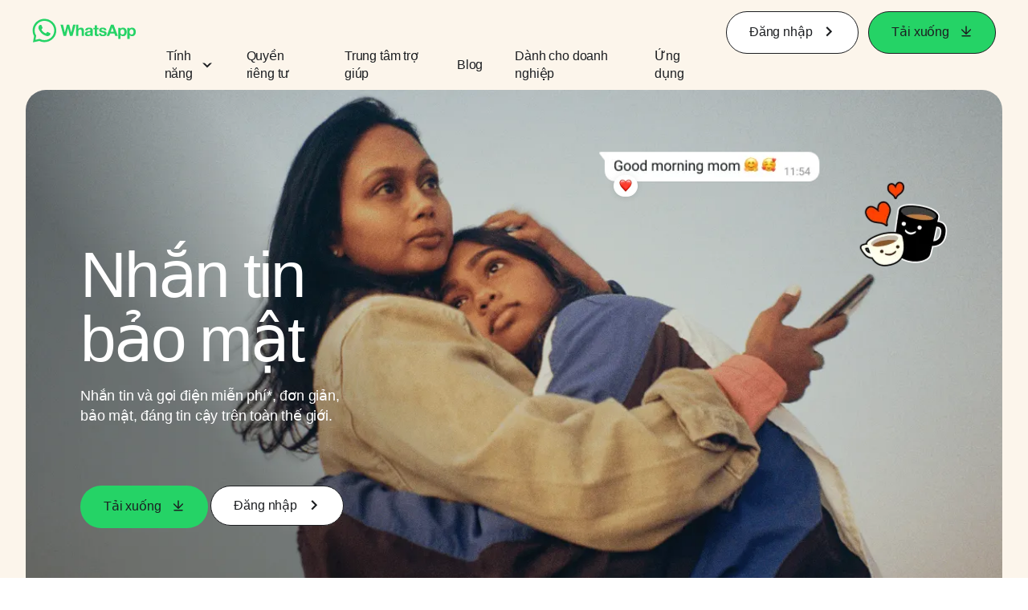

--- FILE ---
content_type: text/html; charset="utf-8"
request_url: https://www.whatsapp.com/?text=https%3A%2F%2Fdogsonlyclub.net%2Fhow-to-put-on-a-dog-harness%2F&lang=vi
body_size: 59400
content:
<!DOCTYPE html>
<html lang="vi" id="facebook" class="no_js">
<head><meta charset="utf-8" /><meta name="referrer" content="origin-when-crossorigin" id="meta_referrer" /><script nonce="UnX8ZAnn">function envFlush(e){function t(t){for(var n in e)t[n]=e[n]}window.requireLazy?window.requireLazy(["Env"],t):(window.Env=window.Env||{},t(window.Env))}envFlush({"useTrustedTypes":false,"isTrustedTypesReportOnly":false,"ajaxpipe_token":"AXkMB1AtuTdK5KP9Xec","stack_trace_limit":30,"timesliceBufferSize":5000,"show_invariant_decoder":false,"compat_iframe_token":"AUfSYkRO1Xx-WGkgo6eR8zslZAk","isCQuick":false,"brsid":"7597627083376969531","promise_include_trace":false});</script><script nonce="UnX8ZAnn">window.openDatabase&&(window.openDatabase=function(){throw new Error});</script><script nonce="UnX8ZAnn">_btldr={};</script><script nonce="UnX8ZAnn">(function(){function e(e){return e.parentElement!==document.body&&e.parentElement!==document.head}function t(e){var t;return e.nodeName==="SCRIPT"||e.nodeName==="LINK"&&((t=n(e))==null?void 0:t.asyncCss)}function n(e){return e.dataset instanceof window.DOMStringMap?e.dataset:null}function r(r){var o;try{if(r.nodeType!==Node.ELEMENT_NODE)return}catch(e){return}if(!(e(r)||!t(r))){var a=(o=n(r))==null?void 0:o.bootloaderHash;if(a!=null&&a!==""){var i=null,l=function(){window._btldr[a]=1,i==null||i()};i=function(){r.removeEventListener("load",l),r.removeEventListener("error",l)},r.addEventListener("load",l),r.addEventListener("error",l)}}}Array.from(document.querySelectorAll('script,link[data-async-css="1"]')).forEach(function(e){return r(e)});var o=new MutationObserver(function(e,t){e.forEach(function(e){e.type==="childList"&&Array.from(e.addedNodes).forEach(function(e){r(e)})})});o.observe(document.getElementsByTagName("html")[0],{attributes:!1,childList:!0,subtree:!0})})();</script><style nonce="UnX8ZAnn"></style><script nonce="UnX8ZAnn">__DEV__=0;</script><noscript><meta http-equiv="refresh" content="0; URL=/?text=https%3A%2F%2Fdogsonlyclub.net%2Fhow-to-put-on-a-dog-harness%2F&amp;lang=vi&amp;_fb_noscript=1" /></noscript><title id="pageTitle">WhatsApp | Nhắn tin và gọi điện miễn phí, an toàn, bảo mật, đáng tin cậy</title><meta name="bingbot" content="noarchive" /><link rel="canonical" href="https://www.whatsapp.com?lang=vi" /><link rel="alternate" hreflang="x-default" href="https://www.whatsapp.com" /><link rel="alternate" hreflang="af" href="https://www.whatsapp.com?lang=af" /><link rel="alternate" hreflang="ar" href="https://www.whatsapp.com?lang=ar" /><link rel="alternate" hreflang="az" href="https://www.whatsapp.com?lang=az" /><link rel="alternate" hreflang="bg" href="https://www.whatsapp.com?lang=bg" /><link rel="alternate" hreflang="bn" href="https://www.whatsapp.com?lang=bn" /><link rel="alternate" hreflang="ca" href="https://www.whatsapp.com?lang=ca" /><link rel="alternate" hreflang="cs" href="https://www.whatsapp.com?lang=cs" /><link rel="alternate" hreflang="da" href="https://www.whatsapp.com?lang=da" /><link rel="alternate" hreflang="de" href="https://www.whatsapp.com?lang=de" /><link rel="alternate" hreflang="el" href="https://www.whatsapp.com?lang=el" /><link rel="alternate" hreflang="en" href="https://www.whatsapp.com" /><link rel="alternate" hreflang="es" href="https://www.whatsapp.com?lang=es" /><link rel="alternate" hreflang="et" href="https://www.whatsapp.com?lang=et" /><link rel="alternate" hreflang="fa" href="https://www.whatsapp.com?lang=fa" /><link rel="alternate" hreflang="fi" href="https://www.whatsapp.com?lang=fi" /><link rel="alternate" hreflang="fr" href="https://www.whatsapp.com?lang=fr" /><link rel="alternate" hreflang="ga" href="https://www.whatsapp.com?lang=ga" /><link rel="alternate" hreflang="gu" href="https://www.whatsapp.com?lang=gu" /><link rel="alternate" hreflang="he" href="https://www.whatsapp.com?lang=he" /><link rel="alternate" hreflang="hi" href="https://www.whatsapp.com?lang=hi" /><link rel="alternate" hreflang="hr" href="https://www.whatsapp.com?lang=hr" /><link rel="alternate" hreflang="hu" href="https://www.whatsapp.com?lang=hu" /><link rel="alternate" hreflang="id" href="https://www.whatsapp.com?lang=id" /><link rel="alternate" hreflang="it" href="https://www.whatsapp.com?lang=it" /><link rel="alternate" hreflang="ja" href="https://www.whatsapp.com?lang=ja" /><link rel="alternate" hreflang="kk" href="https://www.whatsapp.com?lang=kk" /><link rel="alternate" hreflang="kn" href="https://www.whatsapp.com?lang=kn" /><link rel="alternate" hreflang="ko" href="https://www.whatsapp.com?lang=ko" /><link rel="alternate" hreflang="lt" href="https://www.whatsapp.com?lang=lt" /><link rel="alternate" hreflang="lv" href="https://www.whatsapp.com?lang=lv" /><link rel="alternate" hreflang="mk" href="https://www.whatsapp.com?lang=mk" /><link rel="alternate" hreflang="ml" href="https://www.whatsapp.com?lang=ml" /><link rel="alternate" hreflang="mr" href="https://www.whatsapp.com?lang=mr" /><link rel="alternate" hreflang="ms" href="https://www.whatsapp.com?lang=ms" /><link rel="alternate" hreflang="nb" href="https://www.whatsapp.com?lang=nb" /><link rel="alternate" hreflang="nl" href="https://www.whatsapp.com?lang=nl" /><link rel="alternate" hreflang="pa" href="https://www.whatsapp.com?lang=pa" /><link rel="alternate" hreflang="pl" href="https://www.whatsapp.com?lang=pl" /><link rel="alternate" hreflang="pt" href="https://www.whatsapp.com?lang=pt" /><link rel="alternate" hreflang="pt-pt" href="https://www.whatsapp.com?lang=pt-pt" /><link rel="alternate" hreflang="ro" href="https://www.whatsapp.com?lang=ro" /><link rel="alternate" hreflang="ru" href="https://www.whatsapp.com?lang=ru" /><link rel="alternate" hreflang="sk" href="https://www.whatsapp.com?lang=sk" /><link rel="alternate" hreflang="sl" href="https://www.whatsapp.com?lang=sl" /><link rel="alternate" hreflang="sq" href="https://www.whatsapp.com?lang=sq" /><link rel="alternate" hreflang="sr" href="https://www.whatsapp.com?lang=sr" /><link rel="alternate" hreflang="sv" href="https://www.whatsapp.com?lang=sv" /><link rel="alternate" hreflang="sw" href="https://www.whatsapp.com?lang=sw" /><link rel="alternate" hreflang="ta" href="https://www.whatsapp.com?lang=ta" /><link rel="alternate" hreflang="te" href="https://www.whatsapp.com?lang=te" /><link rel="alternate" hreflang="th" href="https://www.whatsapp.com?lang=th" /><link rel="alternate" hreflang="fil" href="https://www.whatsapp.com?lang=fil" /><link rel="alternate" hreflang="tr" href="https://www.whatsapp.com?lang=tr" /><link rel="alternate" hreflang="uk" href="https://www.whatsapp.com?lang=uk" /><link rel="alternate" hreflang="ur" href="https://www.whatsapp.com?lang=ur" /><link rel="alternate" hreflang="uz" href="https://www.whatsapp.com?lang=uz" /><link rel="alternate" hreflang="vi" href="https://www.whatsapp.com?lang=vi" /><link rel="alternate" hreflang="zh" href="https://www.whatsapp.com?lang=zh" /><link rel="alternate" hreflang="zh-hk" href="https://www.whatsapp.com?lang=zh-hk" /><link rel="alternate" hreflang="zh-tw" href="https://www.whatsapp.com?lang=zh-tw" /><meta name="viewport" content="width=device-width, initial-scale=1" /><meta name="apple-mobile-web-app-capable" content="yes" /><meta name="description" content="D&#xf9;ng WhatsApp Messenger &#x111;&#x1ec3; gi&#x1eef; li&#xea;n l&#x1ea1;c v&#x1edb;i b&#x1ea1;n b&#xe8; v&#xe0; gia &#x111;&#xec;nh. WhatsApp l&#xe0; m&#x1ed9;t &#x1ee9;ng d&#x1ee5;ng di &#x111;&#x1ed9;ng mi&#x1ec5;n ph&#xed;, cung c&#x1ea5;p d&#x1ecb;ch v&#x1ee5; nh&#x1eaf;n tin v&#xe0; g&#x1ecd;i &#x111;i&#x1ec7;n &#x111;&#x1a1;n gi&#x1ea3;n, an to&#xe0;n, &#x111;&#xe1;ng tin c&#x1ead;y tr&#xea;n to&#xe0;n th&#x1ebf; gi&#x1edb;i." /><meta name="keywords" /><meta property="og:title" content="WhatsApp | Nh&#x1eaf;n tin v&#xe0; g&#x1ecd;i &#x111;i&#x1ec7;n mi&#x1ec5;n ph&#xed;, an to&#xe0;n, b&#x1ea3;o m&#x1ead;t, &#x111;&#xe1;ng tin c&#x1ead;y" /><meta property="og:image" content="https://static.whatsapp.net/rsrc.php/v4/yo/r/J5gK5AgJ_L5.png" /><meta property="og:site_name" content="WhatsApp.com" /><meta property="og:description" content="D&#xf9;ng WhatsApp Messenger &#x111;&#x1ec3; gi&#x1eef; li&#xea;n l&#x1ea1;c v&#x1edb;i b&#x1ea1;n b&#xe8; v&#xe0; gia &#x111;&#xec;nh. WhatsApp l&#xe0; m&#x1ed9;t &#x1ee9;ng d&#x1ee5;ng di &#x111;&#x1ed9;ng mi&#x1ec5;n ph&#xed;, cung c&#x1ea5;p d&#x1ecb;ch v&#x1ee5; nh&#x1eaf;n tin v&#xe0; g&#x1ecd;i &#x111;i&#x1ec7;n &#x111;&#x1a1;n gi&#x1ea3;n, an to&#xe0;n, &#x111;&#xe1;ng tin c&#x1ead;y tr&#xea;n to&#xe0;n th&#x1ebf; gi&#x1edb;i." /><meta property="og:keywords" /><meta property="invite_link_type" /><meta property="invite_link_type_v2" /><meta name="mobile-web-app-capable" content="yes" /><link rel="manifest" href="/data/manifest.json" crossorigin="use-credentials" /><meta name="robots" content="index,follow,noodp" /><link rel="icon" href="https://static.whatsapp.net/rsrc.php/v4/yz/r/ujTY9i_Jhs1.png" /><link type="text/css" rel="stylesheet" href="https://static.whatsapp.net/rsrc.php/v5/yf/l/0,cross/kVqnnGSuZMa.css" data-bootloader-hash="vRp9yOm" crossorigin="anonymous" />
<link type="text/css" rel="stylesheet" href="https://static.whatsapp.net/rsrc.php/v5/yA/l/0,cross/fVdFb9qcyoi.css" data-bootloader-hash="8NoB/lb" crossorigin="anonymous" />
<link type="text/css" rel="stylesheet" href="https://static.whatsapp.net/rsrc.php/v5/yO/l/0,cross/6YvJ07AS1dy.css" data-bootloader-hash="sRXYEyZ" crossorigin="anonymous" />
<link type="text/css" rel="stylesheet" href="https://static.whatsapp.net/rsrc.php/v5/yl/l/0,cross/SjWLFMg4AnL.css" data-bootloader-hash="h0aZ8Mz" crossorigin="anonymous" />
<script src="https://static.whatsapp.net/rsrc.php/v4/yB/r/TplEpuw-S7l.js" data-bootloader-hash="Faplt2a" crossorigin="anonymous"></script>
<script nonce="UnX8ZAnn">requireLazy(["HasteSupportData"],function(m){m.handle({"clpData":{"6476":{"r":1000,"s":1},"1838142":{"r":1,"s":1},"1958484":{"r":1,"s":1},"1963303":{"r":1,"s":1},"1936894":{"r":1,"s":1},"1848815":{"r":10000,"s":1}},"gkxData":{"1174":{"result":false,"hash":null},"1221":{"result":false,"hash":null},"5163":{"result":false,"hash":null},"5415":{"result":false,"hash":null},"7742":{"result":false,"hash":null},"8068":{"result":false,"hash":null},"8869":{"result":false,"hash":null},"9063":{"result":false,"hash":null},"13382":{"result":false,"hash":null},"15745":{"result":false,"hash":null},"20935":{"result":false,"hash":null},"20936":{"result":false,"hash":null},"21043":{"result":false,"hash":null},"21116":{"result":false,"hash":null},"25572":{"result":false,"hash":null}},"justknobxData":{"1276":{"r":true},"2269":{"r":true},"3323":{"r":true},"3414":{"r":true}}})});requireLazy(["TimeSliceImpl","ServerJS"],function(TimeSlice,ServerJS){(new ServerJS()).handle({"define":[["cr:310",["RunWWW"],{"__rc":["RunWWW",null]},-1],["cr:1078",[],{"__rc":[null,null]},-1],["cr:1080",["unexpectedUseInComet"],{"__rc":["unexpectedUseInComet",null]},-1],["cr:1126",["TimeSliceImpl"],{"__rc":["TimeSliceImpl",null]},-1],["cr:3725",["clearTimeoutWWWOrMobile"],{"__rc":["clearTimeoutWWWOrMobile",null]},-1],["cr:4344",["setTimeoutWWWOrMobile"],{"__rc":["setTimeoutWWWOrMobile",null]},-1],["cr:6108",["CSS"],{"__rc":["CSS",null]},-1],["cr:6640",["PromiseImpl"],{"__rc":["PromiseImpl",null]},-1],["cr:7385",["clearIntervalWWW"],{"__rc":["clearIntervalWWW",null]},-1],["cr:7389",["setIntervalAcrossTransitionsWWW"],{"__rc":["setIntervalAcrossTransitionsWWW",null]},-1],["cr:7391",["setTimeoutAcrossTransitionsWWW"],{"__rc":["setTimeoutAcrossTransitionsWWW",null]},-1],["cr:8958",["FBJSON"],{"__rc":["FBJSON",null]},-1],["cr:8959",["DTSG"],{"__rc":["DTSG",null]},-1],["cr:8960",["DTSG_ASYNC"],{"__rc":["DTSG_ASYNC",null]},-1],["cr:696703",[],{"__rc":[null,null]},-1],["cr:135",["RunBlue"],{"__rc":["RunBlue",null]},-1],["cr:6669",["DataStore"],{"__rc":["DataStore",null]},-1],["URLFragmentPreludeConfig",[],{"hashtagRedirect":false,"fragBlacklist":["nonce","access_token","oauth_token","xs","checkpoint_data","code"]},137],["CookiePrivacySandboxConfig",[],{"is_affected_by_samesite_lax":false},7723],["CometPersistQueryParams",[],{"relative":{},"domain":{}},6231],["CookieDomain",[],{"domain":"whatsapp.com"},6421],["GetAsyncParamsExtraData",[],{"extra_data":{}},7511],["AdsManagerReadRegions",[],{"excluded_endpoints":["\/am_tabular","\/ad_limits_insights","\/ads_reporting","\/column_suggestions","\/customaudiences","\/insights","\/reporting","\/edit","\/adspixels"],"excluded_preloaders":["AdsPEInsightsEdgeDataLoaderPreloader","AdsPEInsightsEdgeSummaryDataLoaderPreloader","AdsPEInsightsColumnPresetDataLoaderPreloader","AdsReportBuilderBusinessViewReportPreloader","AdsReportBuilderAdAccountViewReportPreloader","AdsReportBuilderManageUnifiedReportsPreloader"]},7950],["BootloaderConfig",[],{"deferBootloads":false,"enableLoadingUnavailableResources":true,"enableRetryOnStuckResource":false,"immediatesBugFixKillswitch":true,"jsRetries":[200,500],"jsRetryAbortNum":2,"jsRetryAbortTime":5,"silentDups":true,"timeout":60000,"tieredLoadingFromTier":100,"hypStep4":false,"btCutoffIndex":110,"fastPathForAlreadyRequired":true,"csrOn":false,"nonce":"UnX8ZAnn","shouldEnableProxyArgs":false,"translationRetries":[200,500],"translationRetryAbortNum":3,"translationRetryAbortTime":50},329],["CSSLoaderConfig",[],{"timeout":5000,"loadEventSupported":true},619],["CookieCoreConfig",[],{"dpr":{"t":604800,"s":"Lax"},"locale":{"t":604800,"s":"Lax"},"wa_lang_pref":{"t":604800,"s":"None"},"wa_web_lang_pref":{"t":2419200,"s":"Lax"}},2104],["CurrentUserInitialData",[],{"ACCOUNT_ID":"0","USER_ID":"0","NAME":"","SHORT_NAME":null,"IS_BUSINESS_PERSON_ACCOUNT":false,"HAS_SECONDARY_BUSINESS_PERSON":false,"IS_FACEBOOK_WORK_ACCOUNT":false,"IS_INSTAGRAM_BUSINESS_PERSON":false,"IS_WABA_BUSINESS_PERSON":false,"IS_MESSENGER_ONLY_USER":false,"IS_DEACTIVATED_ALLOWED_ON_MESSENGER":false,"IS_MESSENGER_CALL_GUEST_USER":false,"IS_WORK_MESSENGER_CALL_GUEST_USER":false,"IS_WORKROOMS_USER":false,"APP_ID":"256281040558","IS_BUSINESS_DOMAIN":false},270],["ServerNonce",[],{"ServerNonce":"yahEGAwkjMY7_WnYGQuIjl"},141],["SiteData",[],{"server_revision":1032217199,"client_revision":1032217199,"push_phase":"C3","pkg_cohort":"BP:whatsapp_www_pkg","haste_session":"20474.BP:whatsapp_www_pkg.2.0...0","pr":2,"manifest_base_uri":"https:\/\/static.whatsapp.net","manifest_origin":null,"manifest_version_prefix":null,"be_one_ahead":false,"is_rtl":false,"is_experimental_tier":false,"is_jit_warmed_up":true,"hsi":"7597627083376969531","semr_host_bucket":"5","bl_hash_version":2,"comet_env":0,"wbloks_env":false,"ef_page":null,"compose_bootloads":false,"spin":0,"__spin_r":1032217199,"__spin_b":"trunk","__spin_t":1768960404,"vip":"31.13.66.56"},317],["SprinkleConfig",[],{"param_name":"jazoest","version":2,"should_randomize":false},2111],["UserAgentData",[],{"browserArchitecture":"32","browserFullVersion":"131.0.0.0","browserMinorVersion":0,"browserName":"Chrome","browserVersion":131,"deviceName":"Unknown","engineName":"Blink","engineVersion":"131.0.0.0","platformArchitecture":"32","platformName":"Mac OS X","platformVersion":"10.15","platformFullVersion":"10.15.7"},527],["PromiseUsePolyfillSetImmediateGK",[],{"www_always_use_polyfill_setimmediate":false},2190],["JSErrorLoggingConfig",[],{"appId":256281040558,"extra":[],"reportInterval":50,"sampleWeight":null,"sampleWeightKey":"__jssesw","projectBlocklist":[]},2776],["DataStoreConfig",[],{"expandoKey":"__FB_STORE","useExpando":true},2915],["CookieCoreLoggingConfig",[],{"maximumIgnorableStallMs":16.67,"sampleRate":9.7e-5,"sampleRateClassic":1.0e-10,"sampleRateFastStale":1.0e-8},3401],["ImmediateImplementationExperiments",[],{"prefer_message_channel":true},3419],["UriNeedRawQuerySVConfig",[],{"uris":["dms.netmng.com","doubleclick.net","r.msn.com","watchit.sky.com","graphite.instagram.com","www.kfc.co.th","learn.pantheon.io","www.landmarkshops.in","www.ncl.com","s0.wp.com","www.tatacliq.com","bs.serving-sys.com","kohls.com","lazada.co.th","xg4ken.com","technopark.ru","officedepot.com.mx","bestbuy.com.mx","booking.com","nibio.no","myworkdayjobs.com","united-united.com","gcc.gnu.org"]},3871],["InitialCookieConsent",[],{"deferCookies":false,"initialConsent":[1,2],"noCookies":false,"shouldShowCookieBanner":false,"shouldWaitForDeferredDatrCookie":false,"optedInIntegrations":[],"hasGranularThirdPartyCookieConsent":false,"exemptedIntegrations":["advertiser_hosted_pixel","airbus_sat","amazon_media","apps_for_office","arkose_captcha","aspnet_cdn","autodesk_fusion","bing_maps","bing_widget","boku_wallet","bootstrap","box","cardinal_centinel_api","chromecast_extensions","cloudflare_cdnjs","cloudflare_datatables","cloudflare_relay","conversions_api_gateway","demandbase_api","digitalglobe_maps_api","dlocal","dropbox","esri_sat","fastly_relay","gmg_pulse_embed_iframe","google_ads_conversions_tag","google_drive","google_fonts_legacy","google_hosted_libraries","google_oauth_api","google_oauth_api_v2","google_recaptcha","here_map_ext","hive_streaming_video","iproov","isptoolbox","jquery","js_delivr","kbank","mathjax","meshy","metacdn","microsoft_excel","microsoft_office_addin","microsoft_onedrive","microsoft_speech","microsoft_teams","mmi_tiles","oculus","open_street_map","paypal_billing_agreement","paypal_fastlane_sdk","paypal_oauth_api","payu","payu_india","plaid","platformized_adyen_checkout","plotly","pydata","razorpay","recruitics","rstudio","salesforce_lighting","shopify_app_bridge","stripe","team_center","tripshot","trustly_direct_debit_ach","turbo_gala","twilio_voice","unifier","unpkg","unsplash_api","unsplash_image_loading","vega","whatsapp_arkose_captcha","yoti_api","youtube_oembed_api"],"nonBlockingBannerPage":false,"consentRequiredForMetaPixel":false},4328],["BootloaderEndpointConfig",[],{"retryEnabled":false,"debugNoBatching":false,"maxBatchSize":-1,"endpointURI":"https:\/\/www.whatsapp.com\/ajax\/bootloader-endpoint\/","adsManagerReadRegions":false},5094],["ServerTimeData",[],{"serverTime":1768960404840,"timeOfRequestStart":1768960404761.2,"timeOfResponseStart":1768960404761.2},5943],["BigPipeExperiments",[],{"link_images_to_pagelets":false,"am_page_load_promise_timeout":false},907],["cr:7730",["getFbtResult"],{"__rc":["getFbtResult",null]},-1],["cr:8906",["goURIWWW"],{"__rc":["goURIWWW",null]},-1],["cr:925100",["RunBlue"],{"__rc":["RunBlue",null]},-1],["cr:7386",["clearTimeoutWWW"],{"__rc":["clearTimeoutWWW",null]},-1],["cr:7390",["setTimeoutWWW"],{"__rc":["setTimeoutWWW",null]},-1],["cr:1003267",["clearIntervalBlue"],{"__rc":["clearIntervalBlue",null]},-1],["cr:896462",["setIntervalAcrossTransitionsBlue"],{"__rc":["setIntervalAcrossTransitionsBlue",null]},-1],["cr:986633",["setTimeoutAcrossTransitionsBlue"],{"__rc":["setTimeoutAcrossTransitionsBlue",null]},-1],["IntlVariationHoldout",[],{"disable_variation":false},6533],["IntlNumberTypeProps",["IntlCLDRNumberType01"],{"module":{"__m":"IntlCLDRNumberType01"}},7027],["AsyncRequestConfig",[],{"retryOnNetworkError":"1","useFetchStreamAjaxPipeTransport":true},328],["DTSGInitialData",[],{},258],["IntlViewerContext",[],{"GENDER":3,"regionalLocale":null},772],["NumberFormatConfig",[],{"decimalSeparator":",","numberDelimiter":".","minDigitsForThousandsSeparator":4,"standardDecimalPatternInfo":{"primaryGroupSize":3,"secondaryGroupSize":3},"numberingSystemData":null},54],["SessionNameConfig",[],{"seed":"2raU"},757],["ZeroCategoryHeader",[],{},1127],["ZeroRewriteRules",[],{"rewrite_rules":{},"whitelist":{"\/hr\/r":1,"\/hr\/p":1,"\/zero\/unsupported_browser\/":1,"\/zero\/policy\/optin":1,"\/zero\/optin\/write\/":1,"\/zero\/optin\/legal\/":1,"\/zero\/optin\/free\/":1,"\/about\/privacy\/":1,"\/about\/privacy\/update\/":1,"\/privacy\/explanation\/":1,"\/zero\/toggle\/welcome\/":1,"\/zero\/toggle\/nux\/":1,"\/zero\/toggle\/settings\/":1,"\/fup\/interstitial\/":1,"\/work\/landing":1,"\/work\/login\/":1,"\/work\/email\/":1,"\/ai.php":1,"\/js_dialog_resources\/dialog_descriptions_android.json":0,"\/connect\/jsdialog\/MPlatformAppInvitesJSDialog\/":0,"\/connect\/jsdialog\/MPlatformOAuthShimJSDialog\/":0,"\/connect\/jsdialog\/MPlatformLikeJSDialog\/":0,"\/qp\/interstitial\/":1,"\/qp\/action\/redirect\/":1,"\/qp\/action\/close\/":1,"\/zero\/support\/ineligible\/":1,"\/zero_balance_redirect\/":1,"\/zero_balance_redirect":1,"\/zero_balance_redirect\/l\/":1,"\/l.php":1,"\/lsr.php":1,"\/ajax\/dtsg\/":1,"\/checkpoint\/block\/":1,"\/exitdsite":1,"\/zero\/balance\/pixel\/":1,"\/zero\/balance\/":1,"\/zero\/balance\/carrier_landing\/":1,"\/zero\/flex\/logging\/":1,"\/tr":1,"\/tr\/":1,"\/sem_campaigns\/sem_pixel_test\/":1,"\/bookmarks\/flyout\/body\/":1,"\/zero\/subno\/":1,"\/confirmemail.php":1,"\/policies\/":1,"\/mobile\/internetdotorg\/classifier\/":1,"\/zero\/dogfooding":1,"\/xti.php":1,"\/zero\/fblite\/config\/":1,"\/hr\/zsh\/wc\/":1,"\/ajax\/bootloader-endpoint\/":1,"\/mobile\/zero\/carrier_page\/":1,"\/mobile\/zero\/carrier_page\/education_page\/":1,"\/mobile\/zero\/carrier_page\/feature_switch\/":1,"\/mobile\/zero\/carrier_page\/settings_page\/":1,"\/aloha_check_build":1,"\/upsell\/zbd\/softnudge\/":1,"\/mobile\/zero\/af_transition\/":1,"\/mobile\/zero\/af_transition\/action\/":1,"\/mobile\/zero\/freemium\/":1,"\/mobile\/zero\/freemium\/redirect\/":1,"\/mobile\/zero\/freemium\/zero_fup\/":1,"\/privacy\/policy\/":1,"\/privacy\/center\/":1,"\/data\/manifest\/":1,"\/cmon":1,"\/cmon\/":1,"\/zero\/minidt\/":1,"\/diagnostics":1,"\/diagnostics\/":1,"\/4oh4.php":1,"\/autologin.php":1,"\/birthday_help.php":1,"\/checkpoint\/":1,"\/contact-importer\/":1,"\/cr.php":1,"\/legal\/terms\/":1,"\/login.php":1,"\/login\/":1,"\/mobile\/account\/":1,"\/n\/":1,"\/remote_test_device\/":1,"\/upsell\/buy\/":1,"\/upsell\/buyconfirm\/":1,"\/upsell\/buyresult\/":1,"\/upsell\/promos\/":1,"\/upsell\/continue\/":1,"\/upsell\/h\/promos\/":1,"\/upsell\/loan\/learnmore\/":1,"\/upsell\/purchase\/":1,"\/upsell\/promos\/upgrade\/":1,"\/upsell\/buy_redirect\/":1,"\/upsell\/loan\/buyconfirm\/":1,"\/upsell\/loan\/buy\/":1,"\/upsell\/sms\/":1,"\/wap\/a\/channel\/reconnect.php":1,"\/wap\/a\/nux\/wizard\/nav.php":1,"\/wap\/appreg.php":1,"\/wap\/birthday_help.php":1,"\/wap\/c.php":1,"\/wap\/confirmemail.php":1,"\/wap\/cr.php":1,"\/wap\/login.php":1,"\/wap\/r.php":1,"\/zero\/datapolicy":1,"\/a\/timezone.php":1,"\/a\/bz":1,"\/bz\/reliability":1,"\/r.php":1,"\/mr\/":1,"\/reg\/":1,"\/registration\/log\/":1,"\/terms\/":1,"\/f123\/":1,"\/expert\/":1,"\/experts\/":1,"\/terms\/index.php":1,"\/terms.php":1,"\/srr\/":1,"\/msite\/redirect\/":1,"\/fbs\/pixel\/":1,"\/contactpoint\/preconfirmation\/":1,"\/contactpoint\/cliff\/":1,"\/contactpoint\/confirm\/submit\/":1,"\/contactpoint\/confirmed\/":1,"\/contactpoint\/login\/":1,"\/preconfirmation\/contactpoint_change\/":1,"\/help\/contact\/":1,"\/survey\/":1,"\/upsell\/loyaltytopup\/accept\/":1,"\/settings\/":1,"\/lite\/":1,"\/zero_status_update\/":1,"\/operator_store\/":1,"\/upsell\/":1,"\/wifiauth\/login\/":1}},1478],["DTSGInitData",[],{"token":"","async_get_token":""},3515],["WebDriverConfig",[],{"isTestRunning":false,"isJestE2ETestRun":false,"isXRequestConfigEnabled":false,"auxiliaryServiceInfo":{},"testPath":null,"originHost":null,"experiments":null},5332],["cr:8828",[],{"__rc":[null,null]},-1],["cr:1094907",[],{"__rc":[null,null]},-1],["cr:1183579",["InlineFbtResultImpl"],{"__rc":["InlineFbtResultImpl",null]},-1],["cr:806696",["clearTimeoutBlue"],{"__rc":["clearTimeoutBlue",null]},-1],["cr:807042",["setTimeoutBlue"],{"__rc":["setTimeoutBlue",null]},-1],["FbtResultGK",[],{"shouldReturnFbtResult":true,"inlineMode":"NO_INLINE"},876],["LSD",[],{"token":"AdJwWOn_sTc"},323],["WebConnectionClassServerGuess",[],{"connectionClass":"UNKNOWN"},4705],["IntlPhonologicalRules",[],{"meta":{"\/_B\/":"([.,!?\\s]|^)","\/_E\/":"([.,!?\\s]|$)"},"patterns":{"\/\u0001(.*)('|&#039;)s\u0001(?:'|&#039;)s(.*)\/":"\u0001$1$2s\u0001$3","\/_\u0001([^\u0001]*)\u0001\/":"javascript"}},1496],["FbtQTOverrides",[],{"overrides":{"1_000b6572c6a3f7fe9312e5879dd2e75b":"You'll need to log in with Workplace to continue this video chat.","1_023ac1e3f0ce2980598584f26a784b9f":"Ignore messages","1_028dc427119e6bfbfcd5eb2dd83b2a9e":"View Page status","1_075684469438a60ae5f6813949e94a0d":"Get quote","1_0778dc4cf3fe167942881fecddd5dee2":"Learn more","1_08a3224cc0fd966f2bb0e780c51e6a0b":"New poll","1_0a090165a1d0654210eb444114aabd7c":"Switch between accounts","1_0b9af3d5b6a4de6cb2b17ad5a0beec3a":"Learn more","1_0d0b40d72cd2adc492a402e98e18896f":"Chat notifications","1_0ea6e742163878d88375800514788740":"Invite link","1_0ea7de82b669cced737b30875f15309a":"Local event from Facebook","1_0f008d2991187964d472eceaf9ba28d6":"Featured sticker packs","1_0f48efb82ce58bf43dec6a98dcadc874":"Add your new number","1_0f9fceeb2e66627d9e346dd24e0d6916":"Remove from channel","1_0fee0283487e0259495a07f9e315ad8f":"Your home in Messenger","1_1068c1352d8cbb8919cc2b4a0dbcd9f3":"Hide contact","1_10811a6ece4ca15b10dc22f89805a347":"Customize your chat with {short-name}.","1_117fb24f8ee951759e9435520cc71e70":"More options","1_1248a8548f1b43fd3d9fc77baf835a04":"Contacts only","1_1593f9d2cc4c63f196a61a70eff664cf":"Send to group","1_159aa796a642d08a85379ec9693d25c7":"Opt in","1_1736f6743cf12be3ffc46cd556357e96":"Book now","1_18b8ec487f180574ad865f168eeafa70":"Content not found","1_1905e45a72593e291dda8c774aa4caf4":"Invite people","1_1ac128eda299351dc18567e7a6f31be6":"Hide video","1_1b38f249fefb0fd5ef7912a1fe615d10":"Pinned location","1_1b59f7e84dba4c8754cf60d1bafa6ae5":"Shared stories","1_1cf36465e606a10ef2a48c5dee532085":"Great job, {user_name}!","1_1d36c6e7b1a07971c84821452f9dc407":"Ignore conversation","1_1d89beed629123cabeeea834c345a7fc":"Mute notifications","1_1f209b12cabbe35509c514220825d53b":"New story","1_209b3fb19e7c487ffe3bd85b2adac6db":"Try again","1_20cec0b4386ad8555f8b619ad2c2fb81":"Single pop","1_215afaeceab4d29970af2c11221f79e3":"Web visibility","1_226d5171b148e60fe004a4f3cc53a81b":"Delete group chat?","1_23f5a1596d301feaeb32b47f24dc73a0":"Join call","1_243d55bab0d83c72b2113bfd5ca2e194":"Membership questions","1_25589d7cb1db33911bf18252dbb5155c":"Message history in Inbox","1_2745ba03fa7b9c0f59c0797fb44da204":"Showing in chats","1_27f38b56fa58a394e2d89fbf7288747b":"New sender","1_28ea9e6140b5437477564e5b21353246":"Profile picture","1_2953f6f20942da4f0593b905a4db3d90":"See details","1_2af4c8cb4d30a1aaa744a75187d6b06d":"{number} invited by you","1_2b2898b200686215c54616553499fddf":"Unread messages","1_2b406f4727fff3df7dd970cac1c41536":"Messenger preview","1_2c2ff60e8d5edccadadf61f739b6d87b":"Report story","1_3002f3a3232973642407c2e3830c10f6":"Stop sharing location","1_30ed561a77bfcadb3b66d5960c2a9e05":"Photo reminders","1_313c1c8a5025b45c60712685f0d89c6c":"App visibility","1_33886f5d4a6ede055ec28ddf69251cc5":"Life events","1_3543833b8b31fbb1561d46f2c0b266a8":"Added with theme","1_366d38e456780d92844ab4b39ac1de78":"Not interested","1_37900af383a573c0337521bca05d7955":"Respond to event","1_37ebfbfd36c55a8366f7ba9d528cf7b3":"Chats you can create","1_39339bb4b3f3002e589625a820bf5c7a":"Learn more","1_3a9a1e192465754ec4427995fe1cffb4":"Buy and sell groups","1_3aa3f2c2971602310d482c632c086db8":"Chat hosts","1_3bc7a4f74be5e3dbfdc9b758fa779fff":"Chat plugin","1_3cee79cd9e136ffc84ccfc7082bef6c2":"{number_of_happening_now_events} happening now, {number_of_upcoming_events} upcoming","1_3e8fba90f69e371d19c5b4f79e3f0be7":"Buy and sell groups","1_3f4c233aac1d71d17bee559b932144d3":"See conversation","1_41446ff5d2de26a67626d2ba309c969b":"This video can't be sent","1_4151657ef8e7bc03ab8169e5dcb0d675":"Cancel request","1_41eadd6427237386cc04b60a8ab94a8b":"This chat will show as unread","1_46793f5529ff4a62f831cf9218082b7f":"Unread requests","1_46879d905028aaee9f7297d27c075b50":"See messages","1_46b9f298de3c041a464dbe8ff7f3d978":"Language settings","1_46c8d595559f4232c4a7fe113aac3093":"Get started","1_475781e5e945e3d217b563d6ccd51ecd":"Create prompt","1_489630491bec0288ae7c0bef88ff5ad9":"Show music picker","1_4ad1c9e7de7af0b7d1853ed6863469db":"Snooze for {number_of_hours} hours","1_4b56df30045efb8a5d21ec865d43ec1c":"Approved by you","1_4b9736a9d6cbeb6249b0704870ec383e":"No devices yet","1_4cf8fe13a0639e31c0d73b5aec3b8019":"Something went wrong","1_4d5c8cbda9ac3dfc82b483ecf952a53c":"Open Facebook app","1_4e75a018ef44c107750832d736fcce90":"Send details","1_4ee7496edd4dafc3c2b2a6225f1a6f69":"Nearby places","1_5009586cb3b7953608b1ccc56cb3e630":"See conversation?","1_50c0e7742a3eb3800f3c2fdd5bce8f3a":"Admins & moderators","1_531aa532255f18fbb4386d4ac4bf537d":"Search emoji","1_53e9c4c2a53662ab23979d6cd79d4417":"Stop sharing","1_5490d986c6908e35ac70ae79cca740fc":"Switch account","1_55c0717e522433cf319a51f6ed6d4d09":"No messages","1_55c2f7ac43fba60f684a0a0dfd01bb89":"Edit avatar","1_55e31911698e89d3b19d4c703079cdf2":"{content} Learn more","1_56d2098fc23416108de3ceae0fd6c158":"See link","1_599d20d959e0009397c73fb9edb426dd":"Private post","1_5af9abe8c5f4d9bcce27117d09ca6932":"Start call","1_5e86ca443695bbd6605bcd169ee35a74":"Group updates","1_5f0a4852946206863aa44a9ec3f87708":"Send to group","1_60a7a58934bd27cbaf2058b53ff745f6":"Leave game","1_60eb52f4ce4a109523fbfa8e90244331":"Live location","1_617aeb029449c78895903ece88034b31":"Show picture-in-picture","1_61cb9f934ffb6b5f8cc4cb95757125d4":"Invalid time","1_6315107c7594ac961c8dac9aabbb957a":"Add to her picture","1_64b1b9a14a334d3cce48f22f2b03e7c2":"Not now","1_6544e705bd98780c45018863ca564aa1":"Block messages","1_6582285731ad9288ac97889beeca82f3":"Avatar settings","1_66402d631b18879269b46a49f95a0a4e":"Noise suppression","1_6689492f38a51b5cb39982dd8a0e7f00":"Account details","1_678bfb1d36a580695ccbb699c8fd1bd2":"Logging in\u2026","1_6795cc13b37b3be61a143c35c9c65382":"Recently shared","1_6a9a0529abd169ff91b49b4022dbf5a5":"Buy and sell groups","1_6b124b9a53cd1299ad43ceef50dcd0e2":"Unread chats","1_6d2f04c835bd2e9e555649e2f121fd5f":"Introducing AI stickers","1_6dc5cc58c44e3791e14cdb69816e8a3f":"Product catalog terms","1_6ec9c14f5b6103937c24960c6ae37947":"SMS messages","1_7008293f762c6b49632496bd6aad21ff":"Suggested chats","1_70190249ea4fa344ffbe77fd48af796f":"Pause chat?","1_701d063f9d93574540e7a4aa27d2f86d":"Message reactions","1_7052e2f38bec805609d7986562d34ed0":"Your reactions","1_72920428a45b969c9dad788a656c323c":"Skip to details and actions","1_7341e8b3089e0af586ed3b9682c2b5cf":"View call","1_73761caf2fde503928bfdbd48c983136":"See conversation?","1_7808c5327cf430807c173fa11ac0cc26":"Learn more","1_7930f1b92ced21f16265c1ab07265964":"Chats you can join","1_7bf132b7beb84dbc96f9cc6a1caef3a3":"Last name","1_7c5789ad7c9455a96fa0b8d3edaf1dd0":"View profile","1_7e3e738782f1887fbcebca5e62902a72":"See group","1_7f626e74849fb5ad4a61825532fb6054":"Confirm your identity","1_801af62106d995c8b376a512e2146039":"Block messages","1_806d0518a4e1e599c196185438e2b79c":"Change image","1_83a0754dbad2db42dcbe0e8900e6b48a":"AI-assisted message","1_84698e2e6128e955605ddff2615c2771":"In transit","1_88b60e4824d116c36468b700b6287e2f":"Your location","1_8a1749bf031ab122983b76b370a86be3":"Learn more","1_8bc33223ef4caf9b437b812c2772d946":"Create poll","1_8c84ed97d7d84a31c72b1c75300a9461":"Delete chat?","1_8dea727922641bc0de681cb214274b2f":"View AR object","1_8e82c5b24398a0887342f439b66ce8c3":"{user}'s location","1_8ea29d4da797ad3ae8fa2b3626b2a50c":"Disabled chat","1_8ef9ffb962319c095470bb46de00beaa":"Current location","1_9025bb6bcf560d6de6cfd22af6eaec97":"All chats menu","1_9050fb0878cf1e782d24779cf780114c":"Recent calls","1_91d783db2fb886ee4801ae5e0a86e04c":"Channel admin","1_92255cd3d8f183d6dcb03b606a3445c2":"Recent searches","1_925dfeb7269a4b97e5035aede422151c":"Upload contacts","1_92b1a4d18dca5da9ac47d17733885fc2":"How to add friends on Messenger Kids","1_93183c880d14f092e5d9617d9a246a74":"Read receipts","1_939fba302a75b306e132ccb37e09a148":"Ignore group","1_944401d1748eeaa9a66e62241477695e":"View details","1_948415d2b551fa7c8b50376738732e5b":"Community members","1_9626d7ac31beaf24bbd48f4842bf4744":"{num_activities} activities","1_9645bee1f9dba4ee355d68df18cb1102":"Contact card","1_96cc0d1d8acdfbcc9fe4623a53183f99":"No more posts","1_983e4f9e7f9ecfdb8a2d0aa8247942de":"More conversations","1_99dd31ad1b3145dfb03b7b4b097f28d5":"Send current location","1_9ed1ff8f2501b81918e505f6e17fd362":"Send separately","1_a1195adc52046789d21a0ae117244224":"Creating poll","1_a12b852de26a50e5b6986edc7fa2705e":"Account created","1_a2ed1fddb5b17414f3b7941385713361":"Suggested people","1_a3d27f40032c3217f0934bcd46d52392":"Learn more","1_a3f05430c2d2c4a7949a503649a0941d":"4 things to know about your information","1_a4694c6ccbc990026015c70c944fe25e":"Cover photo","1_a64a04c8ea9a8cf38124918e78c71b60":"You've blocked this account.","1_a7a430455b6aaba0be1cf776314c8e70":"Learn more","1_a7e141af65d2cd2dc972d3c094d2ce4f":"Charge your Bluetooth keys regularly.","1_a8fd7153d9fbad9cece5913d6268813c":"Voice and video calling","1_a96a641ba1f4b43910fab6d1b55c9b17":"Not now","1_a9c08e1b18c1bceb358a7bf4a1aee0aa":"View profile","1_ab80b68f0048ce8515584d069d120405":"Submit a report","1_abd30739736c002c9a49c782066cbe86":"Save changes","1_add682c72addd3a0d8b6fcab3720aadc":"Turn on","1_aeb4b99dd7b73001a4f730b4a9120e04":"Try again","1_aec2472fe4a2eaccb817d6111a4c0d39":"Video call","1_af9c98d11efedfee4f1301601a67874a":"Double knock","1_afc0eae78aa06ac4e92bf98ac3a03177":"Ignore group","1_b0308bd1c93ff21594fabd353bda0a2a":"Red\/green","1_b14ffeb649c54cac70fe09d9f7780889":"Open sticker, emoji and GIF keyboard.","1_b22b6c4a8dd3ff71f35d007751cd87b0":"Get the Messenger app","1_b2cea7ff1ee86133589fc73e5f2f3f9d":"You can turn this off at any time in your Parent Dashboard.","1_b32cee1f96ea285d99c5ca73d4eb725f":"Date of birth","1_b3dd269103f0d9b89d9bdb677dbd8887":"Invalid link","1_b3ecf06a63fd5147cac3c083201ac7eb":"Data saver","1_b42224e77c208d4ee532f212f5fe7a47":"Learn more","1_b449f7098ace13c92ffc9bb9d5a5bb6f":"Live description (optional)","1_b45945f81d03ceaf6f9441f2eeeec891":"Contact us","1_b4c7d1e15b39ef2c3956027bb4d6cd11":"Placed on {date} \u00b7 Canceled","1_b6392edec7f022a20e9867eb0b24de7b":"Featured Facebook photos","1_b6f50b519cec90102cc5b62361a81288":"Mute notifications","1_b81d470fc8105e7a7896e7cffb0ceeed":"Add contact","1_b9143060878dce3a509e6bc2548b82f2":"Search for adults","1_b997548b5fdd3a2dee73c3392135d911":"{number} invited by you","1_ba4838bc3349d125cfb867715cada2f9":"Update build","1_bbc5d4c00b66cc87bd1e6f8ab51fc102":"Call with video","1_bbd9c674819da6d44ca09fa575180083":"Videos to send","1_bc1a68f2efbc9ac36f13fe05f5d65e51":"Unmute notifications","1_bc5ed53c58ed1544e3e014e9d7dee341":"Creating community","1_bf841bb55b37d0620ef1b2bea096b95f":"You waved at {$recipient}.","1_bfbf4cbd94a30fe78e2c6243fbaedb73":"No internet connection","1_bfef0efc933e18bc735d53351af694e0":"Photos to send","1_c174849dd6b0df72ce6c611bda774209":"Add option","1_c21bf170fea995d887a6b64c13639323":"Double pop","1_c6f4d12c2c30c1986800afdd50f373cd":"Preview chat","1_c794c37e69d7f325e9a433f02ba8790b":"Message requests","1_c8077b6c0597db47a0485bc0f32e9980":"Your avatar","1_c921177d0d05ed9c9b95487f15422056":"Delete channel","1_c94482ebd9b72b746183c50a4d4208d6":"Send a like","1_cb73b265ac209451363883bed772c9bb":"Play together","1_cc78ccf039dccf8d1dea818b85eab80d":"More people","1_cd6b327676433f7b3c3515f206c0b82a":"{phone_number} \u2022 Phone contact","1_cdc01fc97f5a6cf6ba07c7bcc4fe11e1":"Add question","1_cde9138094eb836637af973172431d53":"{name1} wants to add {lastPendingKifTargetName} as a friend","1_ce3d72055f43aaf90d886ab0017ca08c":"Recent articles","1_cef77356ede0b83cf0465641b0719a42":"Problem with Bluetooth or audio source","1_d29c32cd116f7833d1f496f064788d8c":"Report someone in this chat","1_d3e1e228c31890a4aba20db8d31fd323":"Notification control","1_d7bbd024b73557f1cf0914a38113498d":"Block messages","1_d8de8ea2ef707a7aace4a752b147d8f1":"Mark as read","1_d9f5379b09800045f33f218dc5408f64":"Welcome message","1_dbd60e7eb18c870f9603d90f44f244ab":"Group chats","1_dc6a01243c06b93a27cbe6c6d6c795f3":"Camera roll","1_dcabb4806e92c408bd735494ddd92a6c":"Draw a necklace","1_dee291c2ba2b66491a65be6138906278":"Hidden group","1_df45795d00cab7a89a5557f9a392a7b2":"You opened this chat from {Origin Domain}","1_df57e221cb0b224e5a0090f7dcef6677":"Forward limit reached","1_df848a5c2d023027ac455f8321243645":"Report buyer","1_e11f9f6dcd24ac5786c0eb8ff1851e1b":"Update information?","1_e12cc3ec2ab93b6916804e5e1f6a336f":"Add to story","1_e146ca287d980280ff6dabc5d32b2713":"Leave conversation?","1_e250ac43039a943db6bd1855c02f6c39":"Learn more","1_e27604669dde9743f8c4a735e650e5a6":"Thanks for being a superstar in this chat!","1_e57e0918dc3eb089646890b6bb915dc0":"Choose kids for {name1}, {name2} and {name count} others to chat with","1_e7861583dd9505c6c9a5dd36aca38d3b":"Unblock messages","1_e809c2825e3b050976f7ca22f1532032":"Faster messaging","1_e8d7d977b19c2aa1894496a663c986dc":"Blue\/yellow","1_ea8ff502404e09cf262e602989d843d8":"Go to recent chats","1_eceb9aa9398269f52436f1a1a7ee41b4":"Send to group","1_ee9abb17ff7ad017ae988a02f8f5beae":"Top friends","1_eec0e983014426e06f0c4077e7333275":"Unblock messages?","1_ef4b4300b7a1f0319566068f5568c938":"Updating poll","1_f165e0191456b0373edec046de3290d5":"Active now","1_f2010c43a90ee7c3b7d6d3cab66ef06e":"Social networking","1_f33ba2aba991e0820ccfef1ac81c4c14":"Recommended communities","1_f580546da084946da3d6f61e3cc636da":"Channel settings","1_f5d924ee511bdbc00c3dd05a10fe8260":"Please update your app","1_f816fc32554f392be8655ee6db8f7dd5":"Continue with PayPal","1_f90fb65f92ad8ac33f140b8be3c9eed1":"Invalid file format","1_f919ada00521135434fd084a87e64542":"Add photos","1_fa663c0ee32eeae58fd133765c35f905":"Learn more","1_fba7ed548a73364cce9a2ad6e168b798":"Audio call","1_fd3afb0fabe31263a19dac9f61fb0d4f":"Look up info","1_fd7ada49a7f6f2ab82454ec27b9c6725":"Couldn't remove message","1_fdf2eec743eaf4ee4b25a683f71525c6":"Add a profile picture","1_fe84ad51b794fd555ef027662cbb6f2e":"Event creation","1_ff1c542ee2c5bb59ee27ade5e7e52cb4":"Resume chats","1_ff6b115a8a131f9f1b4b8c9c80ec38d4":"For families","1_01f3beddbcd5491063fd7587b0785fd7":"Video call is full","1_0bb657a03fcace8be70ff1c092b35b62":"Forward limit reached","1_12213f25a4e94520a59b51c3d565edf1":"Date of birth","1_12d2f816058bda88b9f56cd9dedd5e16":"You can turn this off at any time in your Parent Dashboard.","1_138bdbd67af3b9c9d4cdd6c8cc8708a2":"Something went wrong","1_183c5e431133dafadb40a2627c25432d":"Something's wrong","1_1d0e61a46a120591d790f382f91f9c99":"Search for adults","1_23423f479668dd06c46036d8f37edf9a":"You opened this chat from {Origin Domain}","1_2882107be72d37df895b05e0573990a6":"Unblock messages?","1_2b99f4eb0d10fb2a590c91881bc93620":"Can't create duplicate account","1_2dfe4f010e821ffa89d9c4133df72506":"Problem with Bluetooth or audio source","1_2e510be3887bae0dd4d73733dffa6ec4":"{firstname1}, {firstname2} and {firstname3} are online","1_2e9405cf33a60079eba08f7433c66595":"Unable to connect your call","1_2feb150fdf16fe534e635fa1143a7508":"No devices yet","1_31426213a5556e794c313d21dbeceb6b":"Turn on","1_3bce071d20c866b7a915136c01c2a17f":"Remove from channel","1_3e252ef60c34f4c269a640aedaaf9a91":"Recent calls","1_4323029c4a9559df6910965a98e5f7ee":"Customize your chat with {short-name}.","1_441e2b39aa374ab1c0a622f1b6e7fc94":"Delete {Account Name}'s Messenger Kids account","1_4994c24b8d4dddbbef04db4ac77b8bcc":"Link privacy","1_49d7f78ceda6bf498723e714f09ab445":"Thanks for being a superstar in this chat!","1_5281d15cd9033cfae6f25bbfb95f2a84":"Add people","1_55329bd3473ce3a2df9059b20779a464":"My preview","1_55d8b31242e3dd713affa2d9c303ca18":"Open camera settings menu","1_57095066a5af6f37f159d7a7bcc474b4":"Settings > Add a new device","1_572460b539878eceb021da6f0ba4ad27":"Search in conversation","1_588c13ae9c29e4cad57ff0623473419b":"You can't message this group","1_59e4d389c284d58c6a7006f6b0562811":"Photo reminders","1_5a928f58cc901c2f036154287466ac52":"AI-assisted message","1_5af74bfaddbfdad2526294491119b1ac":"Call notifications","1_5b15ff8357f34309683c127f15840806":"Chat plugin","1_5b4abffee3f305389a50710f7d485df8":"Introducing AI stickers","1_5db467841ea204babe44c0bb4275c013":"Message sent","1_5dbfacce1399e2f5cb7a6380beba0d09":"This may take a moment...","1_67045d680945154400cf43a419e4ff9b":"Please update your app","1_6831028223b7159f4a16a762309aeda5":"Invite with a link","1_68667c64d4e948188b48f13c7b8324c0":"Open Facebook app","1_69b4fbe4cc084fbff4fcf68d2f9d5fed":"Charge your Bluetooth keys regularly.","1_6cd66115c7adbd7d8d450aaa8a5015d9":"Contact phone number","1_74630a0214a11fa5068b0655daafe2de":"Facebook user","1_752a4442f6eb09a9c79427caefd174c5":"4 things to know about your information","1_76f971d0cf5dc8a40e43aa6592bf6015":"{num_activities} activities","1_79cb46c945b63a0e9c8bd77518fd38f0":"Add a profile picture","1_7a4acef2efaf880fb516077a756bea63":"Image ID not returned.","1_8842669d806d74dfddee6ca515f2d8db":"Look up info","1_8c442034b2e9c1bcc394eb6907b1d510":"You'll need to log in with Workplace to continue this video chat.","1_92469592130a0e85a5e996fa12296099":"Account details","1_9dbc389a7657e7c498fe3cd2e8c903b9":"Messenger preview","1_a02773f3eb15c1a027aacc96b97f526f":"Invalid link","1_a2a5724aff5a7cca2d69a4e30e754431":"Open System Preferences, then use the Security & Privacy controls to grant Workplace Chat access to the camera and microphone. You may need to restart the app for the settings to be applied.","1_aa3f089a4051c1e5ed29b0473ecb462c":"Last name","1_aa408b4afeb14b97cfcc9915842b0b00":"Confirm your identity","1_aa542254b59b7d679b6fdb93590402d3":"Show picture-in-picture","1_b2fcaaf664421e83c164b2db208e6c2b":"Dance party","1_bac81400de6624c1e42b308333c30946":"Move to grid","1_beebce762afa64542777f56c09d80178":"How to add friends on Messenger Kids","1_c0a187c52a5eda47cc616d9da9d48264":"This lets you play Apple Music tracks, add tracks to your music library and more.","1_c0bf6a1e1c71e84db2d85d977ea0352c":"You asked to chat with {name1}.","1_c470052944bf04f16919dc993025b1f3":"Send separately","1_c65fba5a9f5914e3837eddb303417521":"Placed on {date} \u00b7 Canceled","1_c70d03f023ad810666fb2b89f962b34f":"Blue\/yellow","1_c995f1a5f939c822beefb3ff278bf59c":"Thanks for being a superstar in this chat!","1_cd4fecb8aead25c0effd4ac632f98755":"Cut over this chat to E2EE","1_d138dd68d66991762d0960a448c9dbf1":"Chat members","1_d2306e12f55ac0dad00099ff94a9ecce":"Install Workplace Chat audio sharing software?","1_d2abcef26824c99a9b7b66ebfd5b36a8":"Manage folders","1_d47fd6e064b6d1afcb5e5d3674dff1e2":"Start chatting","1_d757e02fa81fb3f8bb93135f107c6516":"Test speaker","1_db1d708e4daa1d62b46287504eae8acc":"This video can't be sent","1_df5b853bbb16433e2ce5f781de7d297b":"Squad hang","1_e4cad6566ee6fa7548d52ba7824506c0":"Remove address","1_e67d8767d558befbca8c04d5b99d91d9":"Draw a necklace","1_e811fc5925e4dcd78c046551cb24e889":"This chat will show as unread","1_ed32b0c87ff94ede7145d9b17ba192ba":"View {remainingCount} more photos","1_ee45d6f16d585bfe6cebb6800c4822d4":"Add to her picture","1_f5bffa9a6c448e63ca61155760dca5fd":"No messages","1_f6ffd6ae71c283f8aec7c7bc2cbfa289":"Open audio device selector menu","1_fc4f960e763c5eedcbf5c27cf0411d4b":"{name1} wants to add {lastPendingKifTargetName} as a friend","1_fe319617901612fc3c881e2d69ade21d":"Choose kids for {name1}, {name2} and {name count} others to chat with"}},551],["AnalyticsCoreData",[],{"device_id":"$^|AcbRYbADPMBYv0HK4pQkdhimg9KumKYbVTqh-rvKstBlQw-DLl2M9CDuXOyT-cntcES84yJvhmJWAaZb4Lyb068|fd.AcYMP8towEO5rnN7doQEw0yyFb6m3tWiVhp5VVa0nyfrsLbEXiGQyv1l7YiFpBMF_oy3EtEypxo8vilmb8PXirpd","app_id":"256281040558","app_version":"1032.217.199.0 (1032217199)","enable_bladerunner":false,"enable_ack":true,"push_phase":"C3","enable_observer":false,"enable_cmcd_observer":false,"enable_dataloss_timer":false,"enable_fallback_for_br":true,"queue_activation_experiment":true,"max_delay_br_queue":60000,"max_delay_br_queue_immediate":3,"max_delay_br_init_not_complete":3000,"consents":{},"app_universe":1,"br_stateful_migration_on":true,"enable_non_fb_br_stateless_by_default":false,"use_falco_as_mutex_key":false,"is_intern":false},5237]],"require":[["markJSEnabled"],["URLFragmentPrelude"],["Primer"],["BigPipe"],["Bootloader"],["TimeSlice"],["AsyncRequest"],["ODS"],["FbtLogging"],["IntlQtEventFalcoEvent"],["RequireDeferredReference","unblock",[],[["AsyncRequest","ODS","FbtLogging","IntlQtEventFalcoEvent"],"sd"]],["RequireDeferredReference","unblock",[],[["AsyncRequest","ODS","FbtLogging","IntlQtEventFalcoEvent"],"css"]]]});});</script></head><body id="top-of-page" class="_2ywk _9sca _af-3 _aicv _9v92 vi chrome webkit mac x2 Locale_vi_VN" dir="ltr"><script type="text/javascript" nonce="UnX8ZAnn">requireLazy(["bootstrapWebSession"],function(j){j(1768960404)})</script><div data-testid="whatsapp_www_full_page" class="_2ywh _li _9kh2" style="visibility: hidden"><div class="_2y_d _9rxy _9v92"><div class="_adhc"><a href="#content-wrapper" class="_aeal _asnw _9vcv" role="link" data-ms="&#123;&quot;creative&quot;:&quot;link&quot;&#125;" id="u_0_0_ff"><span class="_advp _aeam">Chuyển đến nội dung</span></a><header class="_af-2 _afwk" data-testid="whatsapp_www_header" id="u_0_1_M0"><div class="_afvx"><div class="_afvy"><div class="_af8g"><button class="_afvu _ain3 _9vcv" role="button" data-ms-clickable="true" data-ms="&#123;&quot;creative&quot;:&quot;link&quot;,&quot;creative_detail&quot;:&quot;Header_WhatsApp_MobileHamburgerMenu_Open&quot;&#125;" id="u_0_2_+n"><span class="_advp _aeam"><svg width="25" height="33" viewBox="0 0 25 33" fill="none" class="_aupm"><line x1="1.04297" y1="12.75" x2="23.543" y2="12.75" stroke="currentColor" stroke-width="1.5" stroke-linecap="round"></line><line x1="1.04297" y1="16.75" x2="23.543" y2="16.75" stroke="currentColor" stroke-width="1.5" stroke-linecap="round"></line><line x1="1.04297" y1="20.75" x2="23.543" y2="20.75" stroke="currentColor" stroke-width="1.5" stroke-linecap="round"></line></svg></span></button><nav class="_9t0g" id="u_0_3_I6"><button class="_9t0i _ain3 _9vcv" role="button" data-ms-clickable="true" data-ms="&#123;&quot;creative&quot;:&quot;link&quot;,&quot;creative_detail&quot;:&quot;Header_WhatsApp_MobileHamburgerMenu_Close&quot;&#125;" id="u_0_4_J8"><span class="_advp _aeam"><svg width="16" height="16" fill="none" class="_9s6z"><path fill-rule="evenodd" clip-rule="evenodd" d="M15.495 1.353L14.364.222 7.859 6.727 1.637.505.507 1.636l6.22 6.222-6.505 6.506 1.131 1.131L7.86 8.99l6.79 6.79 1.13-1.132-6.788-6.79 6.504-6.504z" fill="currentColor"></path></svg></span></button><svg width="101" height="22" viewBox="0 0 101 22" fill="none" role="image" aria-label="Logo WhatsApp" class="_af87 _9t0j" xmlns="http://www.w3.org/2000/svg"><g clip-path="url(#clip0_4057_1490)"><path d="M39.9672 12.7979H39.9378L38.0929 5.5H35.87L33.9867 12.7095H33.9563L32.2524 5.50442H29.8828L32.741 16.0887H35.1456L36.9442 8.8847H36.9747L38.8049 16.0887H41.1644L44.0632 5.50442H41.7342L39.9672 12.7979ZM51.3063 9.08484C51.079 8.80102 50.7793 8.58095 50.4375 8.44682C49.9861 8.28004 49.5057 8.20226 49.0236 8.21793C48.5915 8.22441 48.1667 8.32846 47.7824 8.52201C47.3438 8.73736 46.9802 9.07519 46.7375 9.49286H46.6923V5.50442H44.5484V16.0887H46.6923V12.0715C46.6923 11.2908 46.8232 10.7298 47.085 10.3885C47.3468 10.0472 47.7703 9.87693 48.3556 9.87766C48.869 9.87766 49.2278 10.0336 49.4287 10.3454C49.6295 10.6572 49.7311 11.1283 49.7311 11.7608V16.0887H51.875V11.3748C51.8783 10.9393 51.8352 10.5046 51.7464 10.0778C51.6766 9.71894 51.5263 9.37976 51.3063 9.08484ZM60.1528 14.3825V10.4018C60.1528 9.93664 60.0471 9.56326 59.8358 9.28166C59.6236 8.99813 59.3434 8.77025 59.0199 8.61822C58.6711 8.45612 58.2982 8.34902 57.9153 8.30086C57.5193 8.247 57.1201 8.21967 56.7203 8.21904C56.2857 8.21856 55.8522 8.26042 55.426 8.34399C55.0186 8.41981 54.6272 8.56262 54.2683 8.76639C53.9282 8.96066 53.6386 9.22935 53.422 9.55147C53.1859 9.92121 53.055 10.3461 53.0429 10.7822H55.1868C55.2274 10.3675 55.3696 10.0701 55.6111 9.89757C55.8526 9.72507 56.1911 9.62776 56.6154 9.62776C56.7947 9.62695 56.9738 9.63915 57.1513 9.66425C57.3063 9.68442 57.4555 9.7348 57.5903 9.81242C57.7178 9.88786 57.8223 9.99558 57.8927 10.1242C57.9759 10.2924 58.0147 10.4783 58.0055 10.665C58.0166 10.7571 58.0044 10.8505 57.9702 10.9371C57.936 11.0236 57.8807 11.1006 57.8092 11.1614C57.6386 11.2884 57.4412 11.3765 57.2315 11.4191C56.9581 11.4842 56.6801 11.529 56.3998 11.5529C56.0861 11.5831 55.7687 11.6225 55.4475 11.6712C55.1239 11.7211 54.8033 11.7883 54.4872 11.8724C54.1846 11.949 53.8978 12.0766 53.6398 12.2495C53.3869 12.4249 53.1793 12.6559 53.0339 12.924C52.8663 13.2578 52.786 13.6271 52.8003 13.9988C52.791 14.3503 52.8607 14.6995 53.0045 15.0216C53.1324 15.2994 53.3258 15.5435 53.5687 15.7337C53.8198 15.9259 54.1075 16.0669 54.415 16.1484C54.7549 16.2401 55.1062 16.2851 55.4588 16.2822C55.9401 16.2822 56.4188 16.2125 56.8794 16.0754C57.3398 15.9383 57.7567 15.6878 58.0902 15.3478C58.0997 15.4748 58.1174 15.6011 58.1432 15.726C58.1679 15.8488 58.2007 15.97 58.2414 16.0887H60.4191C60.2988 15.8687 60.2266 15.6265 60.207 15.3777C60.1677 15.0474 60.1496 14.715 60.1528 14.3825ZM58.0089 13.1219C58.0065 13.2807 57.9941 13.4391 57.9717 13.5963C57.9434 13.8029 57.874 14.002 57.7674 14.1823C57.6424 14.3885 57.4652 14.5595 57.2529 14.6788C57.022 14.8174 56.6943 14.8867 56.2701 14.8867C56.1027 14.8869 55.9358 14.8717 55.7713 14.8414C55.6214 14.8163 55.4778 14.7634 55.3482 14.6855C55.2266 14.6113 55.1272 14.5067 55.0604 14.3825C54.9857 14.2354 54.9492 14.0724 54.9544 13.9081C54.9482 13.7388 54.9847 13.5706 55.0604 13.4183C55.1284 13.2931 55.224 13.1843 55.3403 13.0998C55.4643 13.0116 55.6023 12.944 55.7488 12.8997C55.9047 12.8503 56.0638 12.8108 56.2249 12.7814C56.3964 12.7526 56.5635 12.7261 56.7383 12.7073C56.9132 12.6885 57.0769 12.6619 57.2303 12.6332C57.3789 12.6055 57.5255 12.5686 57.6693 12.5226C57.794 12.4848 57.9093 12.4219 58.0078 12.338L58.0089 13.1219ZM64.1642 6.12585H62.0203V8.42471H60.7136V9.83343H62.0135V14.3548C61.9994 14.677 62.0669 14.9976 62.2099 15.2881C62.3322 15.5183 62.5184 15.7099 62.747 15.841C62.9913 15.9752 63.2593 16.063 63.5369 16.0997C63.8495 16.145 64.1652 16.1672 64.4813 16.1661C64.6946 16.1661 64.9101 16.1661 65.1324 16.1517C65.3351 16.1442 65.5371 16.1242 65.7372 16.092V14.4577C65.6322 14.4794 65.526 14.4946 65.419 14.503C65.3062 14.513 65.1933 14.5185 65.0715 14.5185C64.7093 14.5185 64.4666 14.4577 64.3448 14.3394C64.2229 14.221 64.1642 13.9844 64.1642 13.6284V9.83343H65.7372V8.42471H64.1609L64.1642 6.12585ZM73.0412 12.7294C72.9004 12.489 72.7079 12.2815 72.477 12.1212C72.2347 11.9531 71.9686 11.8205 71.6872 11.7276C71.3904 11.6303 71.0846 11.5462 70.7721 11.4766C70.4595 11.4069 70.1729 11.3428 69.8806 11.2842C69.617 11.2322 69.3567 11.1653 69.1009 11.084C68.8998 11.0236 68.7128 10.9252 68.5503 10.7943C68.4816 10.7387 68.4267 10.6685 68.39 10.589C68.3532 10.5094 68.3355 10.4227 68.3381 10.3354C68.3301 10.2004 68.3717 10.067 68.4555 9.95949C68.535 9.86413 68.6363 9.78838 68.7511 9.73834C68.8738 9.68781 69.0035 9.65539 69.1359 9.64214C69.2672 9.63067 69.399 9.62588 69.5308 9.62776C69.8769 9.61913 70.2199 9.69274 70.5306 9.84228C70.8116 9.98492 70.9684 10.2591 70.9977 10.665H73.0401C73.0181 10.2476 72.8905 9.84215 72.6689 9.48512C72.4705 9.18134 72.2043 8.92573 71.8903 8.73764C71.5618 8.54356 71.2007 8.40804 70.824 8.33735C70.4187 8.25746 70.0063 8.21782 69.5929 8.21904C69.1766 8.21856 68.7611 8.25557 68.3517 8.32961C67.9689 8.39644 67.6006 8.52696 67.2628 8.71552C66.9424 8.89543 66.6743 9.15277 66.4842 9.46301C66.2738 9.83422 66.1719 10.2551 66.1897 10.6793C66.1801 10.9771 66.2534 11.2718 66.4018 11.5319C66.5429 11.7639 66.7358 11.9617 66.966 12.1102C67.2105 12.269 67.4763 12.3936 67.7559 12.4806C68.0527 12.5746 68.3584 12.6564 68.6699 12.725C69.2785 12.8405 69.8778 12.9994 70.4629 13.2004C70.8917 13.3575 71.1061 13.5945 71.1061 13.9114C71.1128 14.0773 71.0649 14.2409 70.9695 14.3781C70.8804 14.5001 70.7648 14.6013 70.631 14.6744C70.4897 14.7505 70.3376 14.8053 70.1797 14.837C70.0233 14.8713 69.8637 14.8891 69.7035 14.89C69.4973 14.8904 69.2918 14.8655 69.0919 14.8159C68.9051 14.7705 68.7282 14.6926 68.5695 14.5859C68.4172 14.4809 68.2904 14.3442 68.1982 14.1857C68.0989 14.006 68.0495 13.8039 68.0549 13.5996H66.0058C66.0079 14.0503 66.1304 14.4925 66.3612 14.8823C66.5702 15.2155 66.8548 15.4971 67.1928 15.705C67.5488 15.9187 67.9409 16.0684 68.3505 16.1473C68.7877 16.2371 69.2332 16.2819 69.6798 16.2811C70.1193 16.2815 70.5577 16.2393 70.9887 16.155C71.3942 16.0787 71.7815 15.9286 72.1306 15.7127C72.4906 15.4941 72.7842 15.1849 72.9808 14.8173C73.1775 14.4498 73.2701 14.0373 73.2489 13.6228C73.2589 13.3128 73.1862 13.0056 73.0379 12.7316L73.0412 12.7294ZM77.3054 5.50221L73.2229 16.0864H75.6117L76.4591 13.7301H80.4965L81.3123 16.0864H83.7789L79.7382 5.50442L77.3054 5.50221ZM77.0797 11.9952L78.4868 8.11178H78.5162L79.8781 11.9952H77.0797ZM91.1958 9.46301C90.901 9.08458 90.5236 8.77554 90.0911 8.5585C89.5984 8.32016 89.0539 8.20326 88.5046 8.21793C88.0449 8.2122 87.5897 8.3082 87.1731 8.49879C86.7585 8.6995 86.4132 9.01519 86.1801 9.40661H86.1497V8.42471H84.1073V18.7723H86.2512V15.141H86.2806C86.5324 15.5079 86.88 15.8019 87.2871 15.9925C87.7049 16.1874 88.1626 16.2865 88.6253 16.2822C89.1467 16.2919 89.6627 16.1781 90.1295 15.9504C90.5492 15.7399 90.9161 15.4408 91.2037 15.0747C91.4968 14.6981 91.715 14.2709 91.8469 13.8152C91.9883 13.3336 92.0593 12.8347 92.0579 12.3335C92.0596 11.8051 91.9886 11.2788 91.8469 10.7689C91.7168 10.2969 91.4958 9.85367 91.1958 9.46301ZM89.8203 13.1839C89.7669 13.4585 89.6617 13.7211 89.51 13.9579C89.2538 14.3106 88.8755 14.56 88.4456 14.6597C88.0157 14.7594 87.5634 14.7025 87.1731 14.4997C86.9377 14.3673 86.738 14.1815 86.5909 13.9579C86.4384 13.7207 86.331 13.4585 86.2738 13.1839C86.2078 12.8871 86.1749 12.5842 86.1756 12.2805C86.1746 11.9717 86.2045 11.6635 86.2648 11.3605C86.3191 11.0821 86.4246 10.8157 86.5762 10.5743C86.721 10.3486 86.9177 10.1593 87.1506 10.0214C87.4184 9.86766 87.725 9.79102 88.0352 9.80026C88.3403 9.7922 88.6415 9.86887 88.9041 10.0214C89.1398 10.1625 89.3391 10.3552 89.4863 10.5842C89.642 10.8274 89.7521 11.0959 89.8113 11.3771C89.8774 11.6746 89.9103 11.9782 89.9095 12.2827C89.9112 12.585 89.8829 12.8869 89.8248 13.1839H89.8203ZM100.406 10.7744C100.277 10.3003 100.056 9.85506 99.7546 9.46301C99.4602 9.08463 99.0831 8.77558 98.651 8.5585C98.1579 8.32033 97.613 8.20343 97.0634 8.21793C96.6041 8.21255 96.1494 8.30855 95.733 8.49879C95.3183 8.69981 94.9728 9.01539 94.7389 9.40661H94.7096V8.42471H92.6627V18.7723H94.8066V15.141H94.8371C95.0888 15.5076 95.4359 15.8016 95.8425 15.9925C96.2603 16.1874 96.718 16.2865 97.1808 16.2822C97.7024 16.2919 98.2188 16.1781 98.686 15.9504C99.1054 15.7398 99.4719 15.4407 99.7591 15.0747C100.052 14.6981 100.27 14.2709 100.402 13.8152C100.545 13.3337 100.616 12.8348 100.614 12.3335C100.618 11.8072 100.55 11.2827 100.41 10.7744H100.406ZM98.3746 13.1839C98.3217 13.4587 98.2165 13.7213 98.0643 13.9579C97.9058 14.1956 97.6894 14.3909 97.4345 14.5261C97.1797 14.6612 96.8945 14.732 96.6047 14.732C96.3149 14.732 96.0297 14.6612 95.7749 14.5261C95.5201 14.3909 95.3036 14.1956 95.1452 13.9579C94.9931 13.7205 94.8857 13.4584 94.8281 13.1839C94.7626 12.887 94.7297 12.5842 94.7299 12.2805C94.7293 11.9716 94.7595 11.6635 94.8202 11.3605C94.8787 11.0812 94.9888 10.8147 95.1452 10.5743C95.2906 10.3491 95.4872 10.1599 95.7195 10.0214C95.9873 9.86766 96.2939 9.79102 96.6042 9.80026C96.9093 9.79208 97.2105 9.86876 97.473 10.0214C97.7091 10.1625 97.9088 10.3551 98.0564 10.5842C98.2121 10.8274 98.3222 11.0959 98.3814 11.3771C98.4475 11.6746 98.4804 11.9782 98.4795 12.2827C98.4776 12.5854 98.4454 12.8872 98.3836 13.1839H98.3746Z" fill="currentColor"></path><path d="M25.9306 10.5046C25.8259 7.69499 24.6176 5.0336 22.5581 3.07618C20.4986 1.11877 17.7471 0.0166645 14.8781 3.00753e-06H14.8239C12.8918 -0.00140293 10.9927 0.490142 9.31337 1.42627C7.63402 2.3624 6.23232 3.71085 5.24619 5.33895C4.26006 6.96705 3.72348 8.8187 3.68925 10.7117C3.65501 12.6047 4.12431 14.4738 5.05095 16.1351L4.067 21.9049C4.0654 21.9167 4.06639 21.9288 4.0699 21.9402C4.07342 21.9516 4.07937 21.9622 4.08738 21.9712C4.09539 21.9802 4.10526 21.9874 4.11634 21.9924C4.12742 21.9974 4.13945 22 4.15163 22H4.16856L9.99215 20.7306C11.4968 21.4385 13.1446 21.8059 14.8137 21.8054C14.9198 21.8054 15.0259 21.8054 15.1319 21.8054C16.6002 21.7643 18.0456 21.4387 19.3847 20.8474C20.7238 20.256 21.9302 19.4106 22.9342 18.36C23.9381 17.3093 24.7198 16.0742 25.2341 14.726C25.7484 13.3777 25.9851 11.943 25.9306 10.5046ZM15.0766 19.909C14.9886 19.909 14.9006 19.909 14.8137 19.909C13.3386 19.9108 11.8846 19.5649 10.5744 18.9006L10.2765 18.748L6.32716 19.6624L7.05609 15.747L6.88683 15.4661C6.07843 14.1155 5.64301 12.5818 5.62344 11.0161C5.60386 9.4504 6.00083 7.90671 6.77522 6.53707C7.54962 5.16743 8.67474 4.0191 10.0398 3.20516C11.4048 2.39123 12.9626 1.93977 14.5598 1.89526C14.6486 1.89526 14.7378 1.89526 14.8273 1.89526C17.2388 1.90226 19.551 2.83733 21.2657 4.49898C22.9803 6.16064 23.9603 8.41588 23.9943 10.7788C24.0283 13.1417 23.1138 15.4232 21.4476 17.1316C19.7815 18.84 17.4972 19.8386 15.0868 19.9123L15.0766 19.909Z" fill="currentColor"></path><path d="M10.946 5.6393C10.8086 5.64193 10.673 5.67157 10.5474 5.72646C10.4218 5.78135 10.3087 5.86038 10.2149 5.95887C9.94968 6.22535 9.20833 6.86669 9.16546 8.21349C9.12258 9.56029 10.0828 10.8927 10.2171 11.0796C10.3514 11.2665 12.053 14.1757 14.8559 15.3555C16.5033 16.051 17.2255 16.1705 17.6938 16.1705C17.8867 16.1705 18.0323 16.1506 18.1846 16.1417C18.698 16.1108 19.8569 15.5291 20.1097 14.8966C20.3624 14.2642 20.3793 13.7113 20.3128 13.6007C20.2462 13.4901 20.0634 13.4105 19.7881 13.269C19.5127 13.1274 18.1621 12.4198 17.9082 12.3202C17.814 12.2773 17.7127 12.2514 17.6092 12.2439C17.5417 12.2474 17.4761 12.2669 17.4181 12.3009C17.3601 12.3348 17.3114 12.382 17.2763 12.4386C17.0506 12.7139 16.5327 13.3121 16.3589 13.4846C16.3209 13.5275 16.2742 13.562 16.2217 13.586C16.1692 13.61 16.1122 13.6229 16.0542 13.6239C15.9475 13.6193 15.8431 13.5918 15.7484 13.5432C14.9303 13.2027 14.1844 12.7152 13.5492 12.1057C12.9558 11.5326 12.4523 10.8764 12.0552 10.1585C11.9018 9.87985 12.0552 9.73611 12.1952 9.60563C12.3351 9.47515 12.4852 9.29491 12.6296 9.139C12.7481 9.00582 12.8469 8.85692 12.923 8.6967C12.9624 8.62234 12.9823 8.53955 12.9809 8.45578C12.9795 8.37201 12.9569 8.28989 12.9151 8.21681C12.8485 8.07748 12.3509 6.70746 12.1173 6.1579C11.9277 5.68796 11.7021 5.67248 11.5046 5.6581C11.3421 5.64704 11.1559 5.64152 10.9697 5.63599H10.946" fill="currentColor"></path></g><defs><clipPath id="clip0_4057_1490"><rect width="100" height="22" fill="white" transform="translate(0.5)"></rect></clipPath></defs></svg><ul class="_9t0k"><li class="_9t0h"><a href="https://www.whatsapp.com/" class="_asnw _9vcv _9sep" aria-label="Trang ch&#x1ee7; WhatsApp" role="link" data-ms="&#123;&quot;creative&quot;:&quot;header&quot;,&quot;creative_detail&quot;:&quot;Navigation_Home_Mobile_Link&quot;&#125;"><span class="_advp _aeam">Trang chủ</span></a></li><li class="_9t0h"><a href="https://whatsapp.com/download" class="_asnw _9vcv _9sep" aria-label="T&#x1ea3;i WhatsApp xu&#x1ed1;ng" role="link" data-ms="&#123;&quot;creative&quot;:&quot;header&quot;,&quot;creative_detail&quot;:&quot;Navigation_Apps_Mobile_Link&quot;&#125;"><span class="_advp _aeam">Ứng dụng</span></a></li><li class="_9t0h"><div class="_9wm7 _aedf"><ul id="u_0_5_Wa"><li class="_9wma _aj1w"><button class="_aily _9wm9" aria-expanded="false" aria-selected="false" data-ms-clickable="true" data-ms="&#123;&quot;creative&quot;:&quot;link&quot;,&quot;creative_detail&quot;:&quot;Navigation_Features_Mobile_Dropdown&quot;&#125;"><svg fill="currentColor" width="16" height="17" viewBox="0 0 16 17" xmlns="http://www.w3.org/2000/svg" class="_wauiIcon__plus _aede"><g clip-path="url(#clip0_1842_81860)"><path fill-rule="evenodd" clip-rule="evenodd" d="M16.002 8.50042C16.002 8.0862 15.6662 7.75042 15.252 7.75042L8.7514 7.75042L8.7514 1.25042C8.7514 0.836205 8.41562 0.500418 8.0014 0.500418C7.58719 0.500418 7.2514 0.836205 7.2514 1.25042L7.2514 7.75042L0.752014 7.75042C0.337801 7.75042 0.00201378 8.0862 0.00201363 8.50042C0.00201415 8.91463 0.337801 9.25042 0.752014 9.25042L7.2514 9.25042L7.2514 15.7504C7.2514 16.1646 7.58719 16.5004 8.0014 16.5004C8.41562 16.5004 8.7514 16.1646 8.7514 15.7504L8.7514 9.25042L15.252 9.25042C15.6662 9.25042 16.002 8.91463 16.002 8.50042Z" fill="#currentColor"></path></g><defs><clipPath id="clip0_1842_81860"><rect width="16" height="16" fill="white" transform="translate(0 0.5)"></rect></clipPath></defs></svg><svg width="17" height="18" viewBox="0 0 17 18" fill="none" class="_a83i _aedd"><line x1="1" y1="-1" x2="14.8802" y2="-1" transform="matrix(1 8.42937e-08 -0.0106489 0.999943 0.1604 9.80176)" stroke-width="2" stroke-linecap="round"></line></svg><h3 class="_9vd5 _ad_0 _aenu _9sc- _9t31 _9wm8">Tính năng</h3></button><div class="_9wm6" aria-hidden="true" role="tabpanel"><div class="_9wn9"><a href="https://www.whatsapp.com/calling" class="_9vd5 _aens _afod" target="_self" role="link" data-ms="&#123;&quot;creative&quot;:&quot;link&quot;,&quot;creative_detail&quot;:&quot;NavigationDropdown_Calling_Mobile_Link&quot;&#125;"><span class="_afoi"><svg width="20" height="20" fill="none" xmlns="http://www.w3.org/2000/svg" class="_wauiIcon__globe-alt _afoj"><path d="M10 0C4.48 0 0 4.48 0 10s4.48 10 10 10 10-4.48 10-10S15.52 0 10 0ZM9 17.93c-3.95-.49-7-3.85-7-7.93 0-.62.08-1.21.21-1.79L7 13v1c0 1.1.9 2 2 2v1.93Zm6.9-2.54c-.26-.81-1-1.39-1.9-1.39h-1v-3c0-.55-.45-1-1-1H6V8h2c.55 0 1-.45 1-1V5h2c1.1 0 2-.9 2-2v-.41c2.93 1.19 5 4.06 5 7.41 0 2.08-.8 3.97-2.1 5.39Z" fill="currentColor"></path></svg></span><span><span class="_afog"><span class="_9vg3 _aj1b" style="">Gọi điện</span></span><svg width="15" height="13" fill="none" class="_wauiIcon__arrow _agnt _aq31 _afok"><path fill-rule="evenodd" clip-rule="evenodd" d="M.31 6.432a.75.75 0 01.75-.75h10.932L8.387 2.076a.75.75 0 011.06-1.06l4.94 4.939a.75.75 0 01-.024 1.083.664.664 0 01-.022.024l-5.247 5.247a.75.75 0 11-1.06-1.061l4.065-4.066H1.061a.75.75 0 01-.75-.75z" fill="currentColor"></path></svg></span></a><a href="https://www.whatsapp.com/messaging" class="_9vd5 _aens _afod" target="_self" role="link" data-ms="&#123;&quot;creative&quot;:&quot;link&quot;,&quot;creative_detail&quot;:&quot;NavigationDropdown_Messaging_Mobile_Link&quot;&#125;"><span class="_afoi"><svg width="18" height="18" viewBox="0 0 18 18" fill="none" xmlns="http://www.w3.org/2000/svg" class="_wauiIcon__smileFace _afoj"><path d="M8.99149 0C4.02349 0 0.000488281 4.032 0.000488281 9C0.000488281 13.968 4.02349 18 8.99149 18C13.9685 18 18.0005 13.968 18.0005 9C18.0005 4.032 13.9685 0 8.99149 0ZM5.85049 5.4C6.59749 5.4 7.20049 6.003 7.20049 6.75C7.20049 7.497 6.59749 8.1 5.85049 8.1C5.10349 8.1 4.50049 7.497 4.50049 6.75C4.50049 6.003 5.10349 5.4 5.85049 5.4ZM13.2395 11.448C12.4205 13.203 10.8365 14.4 9.00049 14.4C7.16449 14.4 5.58049 13.203 4.76149 11.448C4.61749 11.151 4.83349 10.8 5.16649 10.8H12.8345C13.1675 10.8 13.3835 11.151 13.2395 11.448ZM12.1505 8.1C11.4035 8.1 10.8005 7.497 10.8005 6.75C10.8005 6.003 11.4035 5.4 12.1505 5.4C12.8975 5.4 13.5005 6.003 13.5005 6.75C13.5005 7.497 12.8975 8.1 12.1505 8.1Z" fill="currentColor"></path></svg></span><span><span class="_afog"><span class="_9vg3 _aj1b" style="">Nhắn tin</span></span><svg width="15" height="13" fill="none" class="_wauiIcon__arrow _agnt _aq31 _afok"><path fill-rule="evenodd" clip-rule="evenodd" d="M.31 6.432a.75.75 0 01.75-.75h10.932L8.387 2.076a.75.75 0 011.06-1.06l4.94 4.939a.75.75 0 01-.024 1.083.664.664 0 01-.022.024l-5.247 5.247a.75.75 0 11-1.06-1.061l4.065-4.066H1.061a.75.75 0 01-.75-.75z" fill="currentColor"></path></svg></span></a><a href="https://www.whatsapp.com/groups" class="_9vd5 _aens _afod" target="_self" aria-label="T&#xed;nh n&#x103;ng nh&#xf3;m c&#x1ee7;a WhatsApp" role="link" data-ms="&#123;&quot;creative&quot;:&quot;link&quot;,&quot;creative_detail&quot;:&quot;NavigationDropdown_Groups_Mobile_Link&quot;&#125;"><span class="_afoi"><svg width="24" height="13" viewBox="0 0 24 13" fill="none" xmlns="http://www.w3.org/2000/svg" class="_wauiIcon__communities _afoj"><path d="M7.00049 5H5.00049V3C5.00049 2.45 4.55049 2 4.00049 2C3.45049 2 3.00049 2.45 3.00049 3V5H1.00049C0.450488 5 0.000488281 5.45 0.000488281 6C0.000488281 6.55 0.450488 7 1.00049 7H3.00049V9C3.00049 9.55 3.45049 10 4.00049 10C4.55049 10 5.00049 9.55 5.00049 9V7H7.00049C7.55049 7 8.00049 6.55 8.00049 6C8.00049 5.45 7.55049 5 7.00049 5ZM18.0005 6C19.6605 6 20.9905 4.66 20.9905 3C20.9905 1.34 19.6605 0 18.0005 0C17.6805 0 17.3705 0.0499999 17.0905 0.14C17.6605 0.95 17.9905 1.93 17.9905 3C17.9905 4.07 17.6505 5.04 17.0905 5.86C17.3705 5.95 17.6805 6 18.0005 6ZM13.0005 6C14.6605 6 15.9905 4.66 15.9905 3C15.9905 1.34 14.6605 0 13.0005 0C11.3405 0 10.0005 1.34 10.0005 3C10.0005 4.66 11.3405 6 13.0005 6ZM13.0005 8C11.0005 8 7.00049 9 7.00049 11V12C7.00049 12.55 7.45049 13 8.00049 13H18.0005C18.5505 13 19.0005 12.55 19.0005 12V11C19.0005 9 15.0005 8 13.0005 8ZM19.6205 8.16C20.4505 8.89 21.0005 9.82 21.0005 11V12.5C21.0005 12.67 20.9805 12.84 20.9505 13H23.5005C23.7805 13 24.0005 12.78 24.0005 12.5V11C24.0005 9.46 21.6305 8.51 19.6205 8.16Z" fill="currentColor"></path></svg></span><span><span class="_afog"><span class="_9vg3 _aj1b" style="">Nhóm</span></span><svg width="15" height="13" fill="none" class="_wauiIcon__arrow _agnt _aq31 _afok"><path fill-rule="evenodd" clip-rule="evenodd" d="M.31 6.432a.75.75 0 01.75-.75h10.932L8.387 2.076a.75.75 0 011.06-1.06l4.94 4.939a.75.75 0 01-.024 1.083.664.664 0 01-.022.024l-5.247 5.247a.75.75 0 11-1.06-1.061l4.065-4.066H1.061a.75.75 0 01-.75-.75z" fill="currentColor"></path></svg></span></a><a href="https://www.whatsapp.com/status" class="_9vd5 _aens _afod" target="_self" role="link" data-ms="&#123;&quot;creative&quot;:&quot;link&quot;,&quot;creative_detail&quot;:&quot;NavigationDropdown_ShareYourEveryday_Mobile_Link&quot;&#125;"><span class="_afoi"><svg width="18" height="18" viewBox="0 0 18 18" fill="none" xmlns="http://www.w3.org/2000/svg" class="_wauiIcon__smileFace _afoj"><path d="M8.99149 0C4.02349 0 0.000488281 4.032 0.000488281 9C0.000488281 13.968 4.02349 18 8.99149 18C13.9685 18 18.0005 13.968 18.0005 9C18.0005 4.032 13.9685 0 8.99149 0ZM5.85049 5.4C6.59749 5.4 7.20049 6.003 7.20049 6.75C7.20049 7.497 6.59749 8.1 5.85049 8.1C5.10349 8.1 4.50049 7.497 4.50049 6.75C4.50049 6.003 5.10349 5.4 5.85049 5.4ZM13.2395 11.448C12.4205 13.203 10.8365 14.4 9.00049 14.4C7.16449 14.4 5.58049 13.203 4.76149 11.448C4.61749 11.151 4.83349 10.8 5.16649 10.8H12.8345C13.1675 10.8 13.3835 11.151 13.2395 11.448ZM12.1505 8.1C11.4035 8.1 10.8005 7.497 10.8005 6.75C10.8005 6.003 11.4035 5.4 12.1505 5.4C12.8975 5.4 13.5005 6.003 13.5005 6.75C13.5005 7.497 12.8975 8.1 12.1505 8.1Z" fill="currentColor"></path></svg></span><span><span class="_afog"><span class="_9vg3 _aj1b" style="">Trạng thái</span></span><svg width="15" height="13" fill="none" class="_wauiIcon__arrow _agnt _aq31 _afok"><path fill-rule="evenodd" clip-rule="evenodd" d="M.31 6.432a.75.75 0 01.75-.75h10.932L8.387 2.076a.75.75 0 011.06-1.06l4.94 4.939a.75.75 0 01-.024 1.083.664.664 0 01-.022.024l-5.247 5.247a.75.75 0 11-1.06-1.061l4.065-4.066H1.061a.75.75 0 01-.75-.75z" fill="currentColor"></path></svg></span></a><a href="https://www.whatsapp.com/channels" class="_9vd5 _aens _afod" target="_self" role="link" data-ms="&#123;&quot;creative&quot;:&quot;link&quot;,&quot;creative_detail&quot;:&quot;NavigationDropdown_Channels_Mobile_Link&quot;&#125;"><span class="_afoi"><svg width="20" height="19" viewBox="0 0 20 19" fill="none" xmlns="http://www.w3.org/2000/svg" class="_wauiIcon__connectivity _afoj"><path d="M9.99664 7.99726C8.89664 7.99726 7.99664 8.89726 7.99664 9.99726C7.99664 11.0973 8.89664 11.9973 9.99664 11.9973C11.0966 11.9973 11.9966 11.0973 11.9966 9.99726C11.9966 8.89726 11.0966 7.99726 9.99664 7.99726ZM15.9966 9.99726C15.9966 6.43726 12.8866 3.59726 9.24664 4.04726C6.62664 4.36726 4.46664 6.45726 4.06664 9.06726C3.73664 11.2173 4.55664 13.1773 5.99664 14.4673C6.47664 14.8973 7.22664 14.7973 7.55664 14.2373L7.56664 14.2273C7.80664 13.8073 7.70664 13.2973 7.34664 12.9673C6.31664 12.0373 5.75664 10.5973 6.12664 9.02726C6.45664 7.60726 7.60664 6.45726 9.02664 6.11726C11.6466 5.48726 13.9966 7.46726 13.9966 9.99726C13.9966 11.1773 13.4766 12.2273 12.6666 12.9573C12.3066 13.2773 12.1966 13.7973 12.4366 14.2173L12.4466 14.2273C12.7566 14.7573 13.4766 14.9173 13.9466 14.5073C15.1966 13.4073 15.9966 11.7973 15.9966 9.99726ZM8.82664 0.0672633C4.20664 0.587263 0.476636 4.39726 0.0466361 9.02726C-0.303364 12.7273 1.36664 16.0473 4.06664 18.0373C4.54664 18.3873 5.22664 18.2373 5.52664 17.7273C5.77664 17.2973 5.66664 16.7373 5.26664 16.4373C2.98664 14.7473 1.61664 11.8873 2.10664 8.73726C2.64664 5.23726 5.56664 2.44726 9.08664 2.05726C13.9066 1.50726 17.9966 5.27726 17.9966 9.99726C17.9966 12.6473 16.7066 14.9773 14.7266 16.4373C14.3266 16.7373 14.2166 17.2873 14.4666 17.7273C14.7666 18.2473 15.4466 18.3873 15.9266 18.0373C18.3966 16.2173 19.9966 13.2973 19.9966 9.99726C19.9966 4.08726 14.8666 -0.622737 8.82664 0.0672633Z" fill="currentColor"></path></svg></span><span><span class="_afog"><span class="_9vg3 _aj1b" style="">Kênh</span></span><svg width="15" height="13" fill="none" class="_wauiIcon__arrow _agnt _aq31 _afok"><path fill-rule="evenodd" clip-rule="evenodd" d="M.31 6.432a.75.75 0 01.75-.75h10.932L8.387 2.076a.75.75 0 011.06-1.06l4.94 4.939a.75.75 0 01-.024 1.083.664.664 0 01-.022.024l-5.247 5.247a.75.75 0 11-1.06-1.061l4.065-4.066H1.061a.75.75 0 01-.75-.75z" fill="currentColor"></path></svg></span></a><a href="https://www.whatsapp.com/meta-ai" class="_9vd5 _aens _afod" target="_self" role="link" data-ms="&#123;&quot;creative&quot;:&quot;link&quot;,&quot;creative_detail&quot;:&quot;NavigationDropdown_MetaAI_Mobile_Link&quot;&#125;"><span class="_afoi"><svg width="20" height="20" fill="none" xmlns="http://www.w3.org/2000/svg" class="_wauiIcon__globe-alt _afoj"><path d="M10 0C4.48 0 0 4.48 0 10s4.48 10 10 10 10-4.48 10-10S15.52 0 10 0ZM9 17.93c-3.95-.49-7-3.85-7-7.93 0-.62.08-1.21.21-1.79L7 13v1c0 1.1.9 2 2 2v1.93Zm6.9-2.54c-.26-.81-1-1.39-1.9-1.39h-1v-3c0-.55-.45-1-1-1H6V8h2c.55 0 1-.45 1-1V5h2c1.1 0 2-.9 2-2v-.41c2.93 1.19 5 4.06 5 7.41 0 2.08-.8 3.97-2.1 5.39Z" fill="currentColor"></path></svg></span><span><span class="_afog"><span class="_9vg3 _aj1b" style="">Meta AI</span></span><svg width="15" height="13" fill="none" class="_wauiIcon__arrow _agnt _aq31 _afok"><path fill-rule="evenodd" clip-rule="evenodd" d="M.31 6.432a.75.75 0 01.75-.75h10.932L8.387 2.076a.75.75 0 011.06-1.06l4.94 4.939a.75.75 0 01-.024 1.083.664.664 0 01-.022.024l-5.247 5.247a.75.75 0 11-1.06-1.061l4.065-4.066H1.061a.75.75 0 01-.75-.75z" fill="currentColor"></path></svg></span></a><a href="https://www.whatsapp.com/security" class="_9vd5 _aens _afod" target="_self" aria-label="T&#xed;nh n&#x103;ng b&#x1ea3;o m&#x1ead;t c&#x1ee7;a WhatsApp" role="link" data-ms="&#123;&quot;creative&quot;:&quot;link&quot;,&quot;creative_detail&quot;:&quot;NavigationDropdown_Security_Mobile_Link&quot;&#125;"><span class="_afoi"><svg width="16" height="21" viewBox="0 0 16 21" fill="none" xmlns="http://www.w3.org/2000/svg" class="_wauiIcon__privacy _afoj"><path d="M14 7H13V5C13 2.24 10.76 0 8 0C5.24 0 3 2.24 3 5V7H2C0.9 7 0 7.9 0 9V19C0 20.1 0.9 21 2 21H14C15.1 21 16 20.1 16 19V9C16 7.9 15.1 7 14 7ZM8 16C6.9 16 6 15.1 6 14C6 12.9 6.9 12 8 12C9.1 12 10 12.9 10 14C10 15.1 9.1 16 8 16ZM5 7V5C5 3.34 6.34 2 8 2C9.66 2 11 3.34 11 5V7H5Z" fill="currentColor"></path></svg></span><span><span class="_afog"><span class="_9vg3 _aj1b" style="">Bảo mật</span></span><svg width="15" height="13" fill="none" class="_wauiIcon__arrow _agnt _aq31 _afok"><path fill-rule="evenodd" clip-rule="evenodd" d="M.31 6.432a.75.75 0 01.75-.75h10.932L8.387 2.076a.75.75 0 011.06-1.06l4.94 4.939a.75.75 0 01-.024 1.083.664.664 0 01-.022.024l-5.247 5.247a.75.75 0 11-1.06-1.061l4.065-4.066H1.061a.75.75 0 01-.75-.75z" fill="currentColor"></path></svg></span></a></div></div></li></ul></div></li><li class="_9t0h"><a href="https://www.whatsapp.com/privacy" class="_asnw _9vcv _9sep" aria-label="T&#xed;nh n&#x103;ng c&#x1ee7;a WhatsApp v&#x1ec1; quy&#x1ec1;n ri&#xea;ng t&#x1b0;" role="link" data-ms="&#123;&quot;creative&quot;:&quot;header&quot;,&quot;creative_detail&quot;:&quot;Navigation_Privacy_Mobile_Link&quot;&#125;"><span class="_advp _aeam">Quyền riêng tư</span></a></li><li class="_9t0h"><a href="https://faq.whatsapp.com/" class="_asnw _9vcv _9sep" aria-label="Trang ch&#x1ee7; Trung t&#xe2;m tr&#x1ee3; gi&#xfa;p c&#x1ee7;a WhatsApp" role="link" data-ms="&#123;&quot;creative&quot;:&quot;header&quot;,&quot;creative_detail&quot;:&quot;Navigation_HelpCenter_Mobile_Link&quot;&#125;"><span class="_advp _aeam">Trung tâm trợ giúp</span></a></li><li class="_9t0h"><a href="https://blog.whatsapp.com/" class="_asnw _9vcv _9sep" aria-label="C&#xe1;c th&#xf4;ng b&#xe1;o m&#x1edb;i nh&#x1ea5;t c&#x1ee7;a ch&#xfa;ng t&#xf4;i tr&#xea;n WhatsApp Blog" role="link" data-ms="&#123;&quot;creative&quot;:&quot;header&quot;,&quot;creative_detail&quot;:&quot;Navigation_Blog_Mobile_Link&quot;&#125;"><span class="_advp _aeam">Blog</span></a></li><li class="_9t0h"><a href="https://business.whatsapp.com/" class="_asnw _9vcv _9sep" aria-label="Trang ch&#x1ee7; WhatsApp for Business" role="link" data-ms="&#123;&quot;creative&quot;:&quot;header&quot;,&quot;creative_detail&quot;:&quot;Navigation_ForBusiness_Mobile_Link&quot;&#125;"><span class="_advp _aeam">Dành cho doanh nghiệp</span></a></li></ul><div class="_ag12"><div class="_9tar _9ta3 _9ta5 _9ta8 _9tau _ag14"><div class="_9vd6 _9t33 _9bir _9bj3 _9bhd _9v12 _9tau"><div class="_ag13"><div class="_asz5 hidden_elem" id="u_0_6_Co"><a href="https://web.whatsapp.com/desktop/mac_native/release/?configuration=Release" class="_aeo8 _9vcv _9u4o _a805 _9scc _9scs _9sep" aria-label="T&#x1ea3;i tr&#x1ef1;c ti&#x1ebf;p WhatsApp xu&#x1ed1;ng thi&#x1ebf;t b&#x1ecb; c&#x1ee7;a b&#x1ea1;n" role="link" data-ms="&#123;&quot;creative&quot;:&quot;header&quot;,&quot;creative_detail&quot;:&quot;MobileSubnav_MacOS_Download_Button&quot;&#125;"><span class="_advp _aeam">Tải xuống</span><span><svg width="16" height="16" viewBox="0 0 16 16" fill="none" class="_wauiIcon__download-alternative _agnt _9u4c"><path fill-rule="evenodd" clip-rule="evenodd" d="M13.75 13.75C13.75 14.1642 13.4142 14.5 13 14.5L3 14.5C2.58579 14.5 2.25 14.1642 2.25 13.75C2.25 13.3358 2.58579 13 3 13L13 13C13.4142 13 13.75 13.3358 13.75 13.75Z" fill="currentColor"></path><path fill-rule="evenodd" clip-rule="evenodd" d="M8.7487 2C8.7487 1.58579 8.41291 1.25 7.9987 1.25C7.58448 1.25 7.2487 1.58579 7.2487 2L7.2487 9.53955L3.19233 5.51449C2.89831 5.22274 2.42344 5.22458 2.13168 5.5186C1.83993 5.81263 1.84177 6.2875 2.13579 6.57925L7.46912 11.8714C7.76154 12.1616 8.23325 12.1616 8.52567 11.8714L13.859 6.57926C14.153 6.2875 14.1549 5.81263 13.8631 5.5186C13.5714 5.22458 13.0965 5.22274 12.8025 5.51449L8.7487 9.53697L8.7487 2Z" fill="currentColor"></path></svg></span></a></div></div></div><div class="_9vd6 _9t33 _9bir _9bj3 _9bhd _9v12 _9tau"><div class="_ag1m"><a aria-label="li&#xea;n k&#x1ebf;t tr&#xea;n X" href="https://x.com/whatsapp" class="_afwh _adig _ao_2 _ad_c" role="link" data-ms="&#123;&quot;creative&quot;:&quot;link&quot;,&quot;creative_detail&quot;:&quot;Navigation_Twitter_Mobile_Button&quot;&#125;" target="_blank" rel="noreferrer" style="background-color:;border-color:;fill:;stroke:;"><svg viewBox="0 0 1200 1227" width="48" height="48" fill="none" xmlns="http://www.w3.org/2000/svg" class="_aghm _adid _arcp _afbl"><path d="M714.163 519.284L1160.89 0H1055.03L667.137 450.887L357.328 0H0L468.492 681.821L0 1226.37H105.866L515.491 750.218L842.672 1226.37H1200L714.137 519.284H714.163ZM569.165 687.828L521.697 619.934L144.011 79.6944H306.615L611.412 515.685L658.88 583.579L1055.08 1150.3H892.476L569.165 687.854V687.828Z" fill="currentColor"></path></svg></a><a aria-label="li&#xea;n k&#x1ebf;t tr&#xea;n YouTube" href="https://www.youtube.com/channel/UCAuerig2N-RZWJT8x75V9yw" class="_afwh _adig _ao_2 _ad_c" role="link" data-ms="&#123;&quot;creative&quot;:&quot;link&quot;,&quot;creative_detail&quot;:&quot;Navigation_YouTube_Mobile_Button&quot;&#125;" target="_blank" rel="noreferrer" style="background-color:;border-color:;fill:;stroke:;"><svg width="23" height="16" viewBox="0 0 23 16" fill="none" xmlns="http://www.w3.org/2000/svg" class="_wauiIcon__youtube _adid _arcp _afbl"><path d="M22.0088 5.95168C22.0583 4.52034 21.7452 3.0997 21.0988 1.82168C20.6602 1.29728 20.0515 0.943393 19.3788 0.821683C16.5963 0.569209 13.8023 0.465727 11.0088 0.511683C8.22546 0.463642 5.44152 0.563783 2.66882 0.811683C2.12064 0.9114 1.61333 1.16853 1.20882 1.55168C0.308816 2.38168 0.208816 3.80168 0.108816 5.00168C-0.036272 7.15925 -0.036272 9.32412 0.108816 11.4817C0.137746 12.1571 0.23831 12.8275 0.408816 13.4817C0.529391 13.9867 0.773339 14.454 1.11882 14.8417C1.52608 15.2451 2.0452 15.5169 2.60882 15.6217C4.76473 15.8878 6.93703 15.9981 9.10882 15.9517C12.6088 16.0017 15.6788 15.9517 19.3088 15.6717C19.8863 15.5733 20.42 15.3012 20.8388 14.8917C21.1188 14.6116 21.3279 14.2688 21.4488 13.8917C21.8064 12.7943 21.9821 11.6458 21.9688 10.4917C22.0088 9.93168 22.0088 6.55168 22.0088 5.95168ZM8.74882 11.0917V4.90168L14.6688 8.01168C13.0088 8.93168 10.8188 9.97168 8.74882 11.0917Z" fill="currentColor"></path></svg></a><a aria-label="li&#xea;n k&#x1ebf;t tr&#xea;n Instagram" href="https://www.instagram.com/whatsapp/?hl=en" class="_afwh _adig _ao_2 _ad_c" role="link" data-ms="&#123;&quot;creative&quot;:&quot;link&quot;,&quot;creative_detail&quot;:&quot;Navigation_Instagram_Mobile_Button&quot;&#125;" target="_blank" style="background-color:;border-color:;fill:;stroke:;"><svg width="20" height="21" viewBox="0 0 20 21" fill="none" xmlns="http://www.w3.org/2000/svg" class="_wauiIcon__instagram _adid _arcp _afbl"><path d="M15.34 3.96C15.1027 3.96 14.8707 4.03038 14.6733 4.16224C14.476 4.29409 14.3222 4.48151 14.2313 4.70078C14.1405 4.92005 14.1168 5.16133 14.1631 5.39411C14.2094 5.62689 14.3236 5.84071 14.4915 6.00853C14.6593 6.17635 14.8731 6.29064 15.1059 6.33694C15.3387 6.38324 15.5799 6.35948 15.7992 6.26866C16.0185 6.17783 16.2059 6.02402 16.3378 5.82668C16.4696 5.62935 16.54 5.39734 16.54 5.16C16.54 4.84174 16.4136 4.53652 16.1885 4.31147C15.9635 4.08643 15.6583 3.96 15.34 3.96ZM19.94 6.38C19.9206 5.5503 19.7652 4.7294 19.48 3.95C19.2257 3.28313 18.83 2.67928 18.32 2.18C17.8248 1.66743 17.2196 1.27418 16.55 1.03C15.7727 0.736161 14.9508 0.57721 14.12 0.56C13.06 0.5 12.72 0.5 10 0.5C7.28 0.5 6.94 0.5 5.88 0.56C5.04915 0.57721 4.22734 0.736161 3.45 1.03C2.78168 1.27665 2.17693 1.66956 1.68 2.18C1.16743 2.67518 0.774176 3.28044 0.53 3.95C0.236161 4.72734 0.07721 5.54915 0.0599999 6.38C-5.58794e-08 7.44 0 7.78 0 10.5C0 13.22 -5.58794e-08 13.56 0.0599999 14.62C0.07721 15.4508 0.236161 16.2727 0.53 17.05C0.774176 17.7196 1.16743 18.3248 1.68 18.82C2.17693 19.3304 2.78168 19.7234 3.45 19.97C4.22734 20.2638 5.04915 20.4228 5.88 20.44C6.94 20.5 7.28 20.5 10 20.5C12.72 20.5 13.06 20.5 14.12 20.44C14.9508 20.4228 15.7727 20.2638 16.55 19.97C17.2196 19.7258 17.8248 19.3326 18.32 18.82C18.8322 18.3226 19.2283 17.7182 19.48 17.05C19.7652 16.2706 19.9206 15.4497 19.94 14.62C19.94 13.56 20 13.22 20 10.5C20 7.78 20 7.44 19.94 6.38ZM18.14 14.5C18.1327 15.1348 18.0178 15.7637 17.8 16.36C17.6403 16.7952 17.3839 17.1884 17.05 17.51C16.7256 17.8405 16.3332 18.0964 15.9 18.26C15.3037 18.4778 14.6748 18.5927 14.04 18.6C13.04 18.65 12.67 18.66 10.04 18.66C7.41 18.66 7.04 18.66 6.04 18.6C5.38089 18.6123 4.72459 18.5109 4.1 18.3C3.68578 18.1281 3.31136 17.8728 3 17.55C2.66809 17.2287 2.41484 16.8352 2.26 16.4C2.01586 15.7952 1.88044 15.1519 1.86 14.5C1.86 13.5 1.8 13.13 1.8 10.5C1.8 7.87 1.8 7.5 1.86 6.5C1.86448 5.85106 1.98295 5.20795 2.21 4.6C2.38605 4.17791 2.65627 3.80166 3 3.5C3.30381 3.15617 3.67929 2.8831 4.1 2.7C4.70955 2.48004 5.352 2.36508 6 2.36C7 2.36 7.37 2.3 10 2.3C12.63 2.3 13 2.3 14 2.36C14.6348 2.36728 15.2637 2.48225 15.86 2.7C16.3144 2.86865 16.7223 3.14285 17.05 3.5C17.3777 3.80718 17.6338 4.18273 17.8 4.6C18.0223 5.20893 18.1373 5.85178 18.14 6.5C18.19 7.5 18.2 7.87 18.2 10.5C18.2 13.13 18.19 13.5 18.14 14.5ZM10 5.37C8.98581 5.37198 7.99496 5.67453 7.15265 6.23942C6.31035 6.80431 5.65438 7.6062 5.26763 8.54375C4.88089 9.48131 4.78072 10.5125 4.97979 11.5069C5.17886 12.5014 5.66824 13.4145 6.38608 14.131C7.10392 14.8474 8.01801 15.335 9.01286 15.5321C10.0077 15.7293 11.0387 15.6271 11.9755 15.2385C12.9123 14.85 13.7129 14.1924 14.2761 13.349C14.8394 12.5056 15.14 11.5142 15.14 10.5C15.1413 9.8251 15.0092 9.15661 14.7512 8.53296C14.4933 7.90931 14.1146 7.34281 13.6369 6.86605C13.1592 6.38929 12.5919 6.01168 11.9678 5.75493C11.3436 5.49818 10.6749 5.36736 10 5.37ZM10 13.83C9.34139 13.83 8.69757 13.6347 8.14995 13.2688C7.60234 12.9029 7.17552 12.3828 6.92348 11.7743C6.67144 11.1659 6.6055 10.4963 6.73398 9.85035C6.86247 9.20439 7.17963 8.61104 7.64533 8.14533C8.11104 7.67963 8.70439 7.36247 9.35035 7.23398C9.99631 7.1055 10.6659 7.17144 11.2743 7.42348C11.8828 7.67552 12.4029 8.10234 12.7688 8.64995C13.1347 9.19757 13.33 9.84139 13.33 10.5C13.33 10.9373 13.2439 11.3703 13.0765 11.7743C12.9092 12.1784 12.6639 12.5454 12.3547 12.8547C12.0454 13.1639 11.6784 13.4092 11.2743 13.5765C10.8703 13.7439 10.4373 13.83 10 13.83Z" fill="currentColor"></path></svg></a><a aria-label="li&#xea;n k&#x1ebf;t tr&#xea;n Facebook" href="https://www.facebook.com/profile.php?id=100064758844406" class="_afwh _adig _ao_2 _ad_c" role="link" data-ms="&#123;&quot;creative&quot;:&quot;link&quot;,&quot;creative_detail&quot;:&quot;Navigation_Facebook_Mobile_Button&quot;&#125;" target="_blank" style="background-color:;border-color:;fill:;stroke:;"><svg width="11" height="21" viewBox="0 0 11 21" fill="none" xmlns="http://www.w3.org/2000/svg" class="_wauiIcon__facebook-alt _adid _arcp _afbl"><path d="M8.51 3.82003H10.39V0.64003C9.47975 0.545377 8.56516 0.498646 7.65 0.50003C4.93 0.50003 3.07 2.16003 3.07 5.20003V7.82003H0V11.38H3.07V20.5H6.75V11.38H9.81L10.27 7.82003H6.75V5.55003C6.75 4.50003 7.03 3.82003 8.51 3.82003Z" fill="currentColor"></path></svg></a></div></div></div><div class="_9tar _9ta3 _9ta5 _9ta7 _9tau _ag1n"><div class="_9vd6 _9t33 _9bir _9biz _9bhj _9v12 _9taw"><div class="_ag1o"><a href="https://www.whatsapp.com/legal/" target="_blank" class="_asnw _9vcv _9sep" aria-label="Ch&#xed;nh s&#xe1;ch ph&#xe1;p l&#xfd; c&#x1ee7;a WhatsApp" role="link" data-ms="&#123;&quot;creative&quot;:&quot;header&quot;,&quot;creative_detail&quot;:&quot;Navigation_TermsAndPrivacyPolicy_Mobile_Link&quot;&#125;"><span class="_advp _aeam">Điều khoản và chính sách quyền riêng tư</span></a>2026 © WhatsApp LLC</div></div><div class="_9vd6 _9t33 _9bir _9biz _9bhj _9ta9"><div class="_9tjq"><div class="_afoa"><select id="u_0_7_CX" class="_9tg0 _afo4 _afon _aqya" aria-label="Ch&#x1ecd;n ng&#xf4;n ng&#x1eef; &#x1b0;u ti&#xea;n" role="listbox" tabindex="0"><option class="_afo9" value="https://www.whatsapp.com?text=https%3A%2F%2Fdogsonlyclub.net%2Fhow-to-put-on-a-dog-harness%2F&amp;lang=az">Azərbaycan</option><option class="_afo9" value="https://www.whatsapp.com?text=https%3A%2F%2Fdogsonlyclub.net%2Fhow-to-put-on-a-dog-harness%2F&amp;lang=af">Afrikaans</option><option class="_afo9" value="https://www.whatsapp.com?text=https%3A%2F%2Fdogsonlyclub.net%2Fhow-to-put-on-a-dog-harness%2F&amp;lang=id">Bahasa Indonesia</option><option class="_afo9" value="https://www.whatsapp.com?text=https%3A%2F%2Fdogsonlyclub.net%2Fhow-to-put-on-a-dog-harness%2F&amp;lang=ms">Melayu</option><option class="_afo9" value="https://www.whatsapp.com?text=https%3A%2F%2Fdogsonlyclub.net%2Fhow-to-put-on-a-dog-harness%2F&amp;lang=ca">Català</option><option class="_afo9" value="https://www.whatsapp.com?text=https%3A%2F%2Fdogsonlyclub.net%2Fhow-to-put-on-a-dog-harness%2F&amp;lang=cs">čeština</option><option class="_afo9" value="https://www.whatsapp.com?text=https%3A%2F%2Fdogsonlyclub.net%2Fhow-to-put-on-a-dog-harness%2F&amp;lang=da">Dansk</option><option class="_afo9" value="https://www.whatsapp.com?text=https%3A%2F%2Fdogsonlyclub.net%2Fhow-to-put-on-a-dog-harness%2F&amp;lang=de">Deutsch</option><option class="_afo9" value="https://www.whatsapp.com?text=https%3A%2F%2Fdogsonlyclub.net%2Fhow-to-put-on-a-dog-harness%2F&amp;lang=et">Eesti</option><option class="_afo9" value="https://www.whatsapp.com?text=https%3A%2F%2Fdogsonlyclub.net%2Fhow-to-put-on-a-dog-harness%2F&amp;lang=en">English</option><option class="_afo9" value="https://www.whatsapp.com?text=https%3A%2F%2Fdogsonlyclub.net%2Fhow-to-put-on-a-dog-harness%2F&amp;lang=es">Español</option><option class="_afo9" value="https://www.whatsapp.com?text=https%3A%2F%2Fdogsonlyclub.net%2Fhow-to-put-on-a-dog-harness%2F&amp;lang=fr">Français</option><option class="_afo9" value="https://www.whatsapp.com?text=https%3A%2F%2Fdogsonlyclub.net%2Fhow-to-put-on-a-dog-harness%2F&amp;lang=ga">Gaeilge</option><option class="_afo9" value="https://www.whatsapp.com?text=https%3A%2F%2Fdogsonlyclub.net%2Fhow-to-put-on-a-dog-harness%2F&amp;lang=hr">Hrvatski</option><option class="_afo9" value="https://www.whatsapp.com?text=https%3A%2F%2Fdogsonlyclub.net%2Fhow-to-put-on-a-dog-harness%2F&amp;lang=it">Italiano</option><option class="_afo9" value="https://www.whatsapp.com?text=https%3A%2F%2Fdogsonlyclub.net%2Fhow-to-put-on-a-dog-harness%2F&amp;lang=sw">Kiswahili</option><option class="_afo9" value="https://www.whatsapp.com?text=https%3A%2F%2Fdogsonlyclub.net%2Fhow-to-put-on-a-dog-harness%2F&amp;lang=lv">Latviešu</option><option class="_afo9" value="https://www.whatsapp.com?text=https%3A%2F%2Fdogsonlyclub.net%2Fhow-to-put-on-a-dog-harness%2F&amp;lang=lt">Lietuvių</option><option class="_afo9" value="https://www.whatsapp.com?text=https%3A%2F%2Fdogsonlyclub.net%2Fhow-to-put-on-a-dog-harness%2F&amp;lang=hu">Magyar</option><option class="_afo9" value="https://www.whatsapp.com?text=https%3A%2F%2Fdogsonlyclub.net%2Fhow-to-put-on-a-dog-harness%2F&amp;lang=nl">Nederlands</option><option class="_afo9" value="https://www.whatsapp.com?text=https%3A%2F%2Fdogsonlyclub.net%2Fhow-to-put-on-a-dog-harness%2F&amp;lang=nb">Norsk bokmål</option><option class="_afo9" value="https://www.whatsapp.com?text=https%3A%2F%2Fdogsonlyclub.net%2Fhow-to-put-on-a-dog-harness%2F&amp;lang=uz">O‘zbek</option><option class="_afo9" value="https://www.whatsapp.com?text=https%3A%2F%2Fdogsonlyclub.net%2Fhow-to-put-on-a-dog-harness%2F&amp;lang=tl">Filipino</option><option class="_afo9" value="https://www.whatsapp.com?text=https%3A%2F%2Fdogsonlyclub.net%2Fhow-to-put-on-a-dog-harness%2F&amp;lang=pl">Polski</option><option class="_afo9" value="https://www.whatsapp.com?text=https%3A%2F%2Fdogsonlyclub.net%2Fhow-to-put-on-a-dog-harness%2F&amp;lang=pt">Português (Brasil)</option><option class="_afo9" value="https://www.whatsapp.com?text=https%3A%2F%2Fdogsonlyclub.net%2Fhow-to-put-on-a-dog-harness%2F&amp;lang=pt-pt">Português (Portugal)</option><option class="_afo9" value="https://www.whatsapp.com?text=https%3A%2F%2Fdogsonlyclub.net%2Fhow-to-put-on-a-dog-harness%2F&amp;lang=ro">Română</option><option class="_afo9" value="https://www.whatsapp.com?text=https%3A%2F%2Fdogsonlyclub.net%2Fhow-to-put-on-a-dog-harness%2F&amp;lang=sq">Shqip</option><option class="_afo9" value="https://www.whatsapp.com?text=https%3A%2F%2Fdogsonlyclub.net%2Fhow-to-put-on-a-dog-harness%2F&amp;lang=sk">Slovenčina</option><option class="_afo9" value="https://www.whatsapp.com?text=https%3A%2F%2Fdogsonlyclub.net%2Fhow-to-put-on-a-dog-harness%2F&amp;lang=sl">Slovenščina</option><option class="_afo9" value="https://www.whatsapp.com?text=https%3A%2F%2Fdogsonlyclub.net%2Fhow-to-put-on-a-dog-harness%2F&amp;lang=fi">Suomi</option><option class="_afo9" value="https://www.whatsapp.com?text=https%3A%2F%2Fdogsonlyclub.net%2Fhow-to-put-on-a-dog-harness%2F&amp;lang=sv">Svenska</option><option class="_afo9" value="https://www.whatsapp.com?text=https%3A%2F%2Fdogsonlyclub.net%2Fhow-to-put-on-a-dog-harness%2F&amp;lang=vi" selected="1">Tiếng Việt</option><option class="_afo9" value="https://www.whatsapp.com?text=https%3A%2F%2Fdogsonlyclub.net%2Fhow-to-put-on-a-dog-harness%2F&amp;lang=tr">Türkçe</option><option class="_afo9" value="https://www.whatsapp.com?text=https%3A%2F%2Fdogsonlyclub.net%2Fhow-to-put-on-a-dog-harness%2F&amp;lang=el">Ελληνικά</option><option class="_afo9" value="https://www.whatsapp.com?text=https%3A%2F%2Fdogsonlyclub.net%2Fhow-to-put-on-a-dog-harness%2F&amp;lang=bg">български</option><option class="_afo9" value="https://www.whatsapp.com?text=https%3A%2F%2Fdogsonlyclub.net%2Fhow-to-put-on-a-dog-harness%2F&amp;lang=kk">қазақ тілі</option><option class="_afo9" value="https://www.whatsapp.com?text=https%3A%2F%2Fdogsonlyclub.net%2Fhow-to-put-on-a-dog-harness%2F&amp;lang=mk">македонски</option><option class="_afo9" value="https://www.whatsapp.com?text=https%3A%2F%2Fdogsonlyclub.net%2Fhow-to-put-on-a-dog-harness%2F&amp;lang=ru">русский</option><option class="_afo9" value="https://www.whatsapp.com?text=https%3A%2F%2Fdogsonlyclub.net%2Fhow-to-put-on-a-dog-harness%2F&amp;lang=sr">српски</option><option class="_afo9" value="https://www.whatsapp.com?text=https%3A%2F%2Fdogsonlyclub.net%2Fhow-to-put-on-a-dog-harness%2F&amp;lang=uk">українська</option><option class="_afo9" value="https://www.whatsapp.com?text=https%3A%2F%2Fdogsonlyclub.net%2Fhow-to-put-on-a-dog-harness%2F&amp;lang=he">עברית</option><option class="_afo9" value="https://www.whatsapp.com?text=https%3A%2F%2Fdogsonlyclub.net%2Fhow-to-put-on-a-dog-harness%2F&amp;lang=ar">العربية</option><option class="_afo9" value="https://www.whatsapp.com?text=https%3A%2F%2Fdogsonlyclub.net%2Fhow-to-put-on-a-dog-harness%2F&amp;lang=fa">فارسی</option><option class="_afo9" value="https://www.whatsapp.com?text=https%3A%2F%2Fdogsonlyclub.net%2Fhow-to-put-on-a-dog-harness%2F&amp;lang=ur">اردو</option><option class="_afo9" value="https://www.whatsapp.com?text=https%3A%2F%2Fdogsonlyclub.net%2Fhow-to-put-on-a-dog-harness%2F&amp;lang=bn">বাংলা</option><option class="_afo9" value="https://www.whatsapp.com?text=https%3A%2F%2Fdogsonlyclub.net%2Fhow-to-put-on-a-dog-harness%2F&amp;lang=hi">हिन्दी</option><option class="_afo9" value="https://www.whatsapp.com?text=https%3A%2F%2Fdogsonlyclub.net%2Fhow-to-put-on-a-dog-harness%2F&amp;lang=gu">ગુજરાતી</option><option class="_afo9" value="https://www.whatsapp.com?text=https%3A%2F%2Fdogsonlyclub.net%2Fhow-to-put-on-a-dog-harness%2F&amp;lang=kn">ಕನ್ನಡ</option><option class="_afo9" value="https://www.whatsapp.com?text=https%3A%2F%2Fdogsonlyclub.net%2Fhow-to-put-on-a-dog-harness%2F&amp;lang=mr">मराठी</option><option class="_afo9" value="https://www.whatsapp.com?text=https%3A%2F%2Fdogsonlyclub.net%2Fhow-to-put-on-a-dog-harness%2F&amp;lang=pa">ਪੰਜਾਬੀ</option><option class="_afo9" value="https://www.whatsapp.com?text=https%3A%2F%2Fdogsonlyclub.net%2Fhow-to-put-on-a-dog-harness%2F&amp;lang=ta">தமிழ்</option><option class="_afo9" value="https://www.whatsapp.com?text=https%3A%2F%2Fdogsonlyclub.net%2Fhow-to-put-on-a-dog-harness%2F&amp;lang=te">తెలుగు</option><option class="_afo9" value="https://www.whatsapp.com?text=https%3A%2F%2Fdogsonlyclub.net%2Fhow-to-put-on-a-dog-harness%2F&amp;lang=ml">മലയാളം</option><option class="_afo9" value="https://www.whatsapp.com?text=https%3A%2F%2Fdogsonlyclub.net%2Fhow-to-put-on-a-dog-harness%2F&amp;lang=th">ไทย</option><option class="_afo9" value="https://www.whatsapp.com?text=https%3A%2F%2Fdogsonlyclub.net%2Fhow-to-put-on-a-dog-harness%2F&amp;lang=zh">简体中文</option><option class="_afo9" value="https://www.whatsapp.com?text=https%3A%2F%2Fdogsonlyclub.net%2Fhow-to-put-on-a-dog-harness%2F&amp;lang=zh-tw">繁體中文（台灣）</option><option class="_afo9" value="https://www.whatsapp.com?text=https%3A%2F%2Fdogsonlyclub.net%2Fhow-to-put-on-a-dog-harness%2F&amp;lang=zh-hk">繁體中文（香港）</option><option class="_afo9" value="https://www.whatsapp.com?text=https%3A%2F%2Fdogsonlyclub.net%2Fhow-to-put-on-a-dog-harness%2F&amp;lang=ja">日本語</option><option class="_afo9" value="https://www.whatsapp.com?text=https%3A%2F%2Fdogsonlyclub.net%2Fhow-to-put-on-a-dog-harness%2F&amp;lang=ko">한국어</option></select><select id="u_0_8_Il" class="_9tg0 _afo4 _afoc" aria-label="Ch&#x1ecd;n ng&#xf4;n ng&#x1eef; &#x1b0;u ti&#xea;n" role="listbox" tabindex="0"><option class="_afo9" value="https://www.whatsapp.com?text=https%3A%2F%2Fdogsonlyclub.net%2Fhow-to-put-on-a-dog-harness%2F&amp;lang=az">azərbaycan</option><option class="_afo9" value="https://www.whatsapp.com?text=https%3A%2F%2Fdogsonlyclub.net%2Fhow-to-put-on-a-dog-harness%2F&amp;lang=af">Afrikaans</option><option class="_afo9" value="https://www.whatsapp.com?text=https%3A%2F%2Fdogsonlyclub.net%2Fhow-to-put-on-a-dog-harness%2F&amp;lang=id">Bahasa Indonesia</option><option class="_afo9" value="https://www.whatsapp.com?text=https%3A%2F%2Fdogsonlyclub.net%2Fhow-to-put-on-a-dog-harness%2F&amp;lang=ms">Melayu</option><option class="_afo9" value="https://www.whatsapp.com?text=https%3A%2F%2Fdogsonlyclub.net%2Fhow-to-put-on-a-dog-harness%2F&amp;lang=ca">català</option><option class="_afo9" value="https://www.whatsapp.com?text=https%3A%2F%2Fdogsonlyclub.net%2Fhow-to-put-on-a-dog-harness%2F&amp;lang=cs">čeština</option><option class="_afo9" value="https://www.whatsapp.com?text=https%3A%2F%2Fdogsonlyclub.net%2Fhow-to-put-on-a-dog-harness%2F&amp;lang=da">dansk</option><option class="_afo9" value="https://www.whatsapp.com?text=https%3A%2F%2Fdogsonlyclub.net%2Fhow-to-put-on-a-dog-harness%2F&amp;lang=de">Deutsch</option><option class="_afo9" value="https://www.whatsapp.com?text=https%3A%2F%2Fdogsonlyclub.net%2Fhow-to-put-on-a-dog-harness%2F&amp;lang=et">eesti</option><option class="_afo9" value="https://www.whatsapp.com?text=https%3A%2F%2Fdogsonlyclub.net%2Fhow-to-put-on-a-dog-harness%2F&amp;lang=en">English</option><option class="_afo9" value="https://www.whatsapp.com?text=https%3A%2F%2Fdogsonlyclub.net%2Fhow-to-put-on-a-dog-harness%2F&amp;lang=es">español</option><option class="_afo9" value="https://www.whatsapp.com?text=https%3A%2F%2Fdogsonlyclub.net%2Fhow-to-put-on-a-dog-harness%2F&amp;lang=fr">français</option><option class="_afo9" value="https://www.whatsapp.com?text=https%3A%2F%2Fdogsonlyclub.net%2Fhow-to-put-on-a-dog-harness%2F&amp;lang=ga">Gaeilge</option><option class="_afo9" value="https://www.whatsapp.com?text=https%3A%2F%2Fdogsonlyclub.net%2Fhow-to-put-on-a-dog-harness%2F&amp;lang=hr">hrvatski</option><option class="_afo9" value="https://www.whatsapp.com?text=https%3A%2F%2Fdogsonlyclub.net%2Fhow-to-put-on-a-dog-harness%2F&amp;lang=it">italiano</option><option class="_afo9" value="https://www.whatsapp.com?text=https%3A%2F%2Fdogsonlyclub.net%2Fhow-to-put-on-a-dog-harness%2F&amp;lang=sw">Kiswahili</option><option class="_afo9" value="https://www.whatsapp.com?text=https%3A%2F%2Fdogsonlyclub.net%2Fhow-to-put-on-a-dog-harness%2F&amp;lang=lv">latviešu</option><option class="_afo9" value="https://www.whatsapp.com?text=https%3A%2F%2Fdogsonlyclub.net%2Fhow-to-put-on-a-dog-harness%2F&amp;lang=lt">lietuvių</option><option class="_afo9" value="https://www.whatsapp.com?text=https%3A%2F%2Fdogsonlyclub.net%2Fhow-to-put-on-a-dog-harness%2F&amp;lang=hu">magyar</option><option class="_afo9" value="https://www.whatsapp.com?text=https%3A%2F%2Fdogsonlyclub.net%2Fhow-to-put-on-a-dog-harness%2F&amp;lang=nl">Nederlands</option><option class="_afo9" value="https://www.whatsapp.com?text=https%3A%2F%2Fdogsonlyclub.net%2Fhow-to-put-on-a-dog-harness%2F&amp;lang=nb">norsk bokmål</option><option class="_afo9" value="https://www.whatsapp.com?text=https%3A%2F%2Fdogsonlyclub.net%2Fhow-to-put-on-a-dog-harness%2F&amp;lang=uz">o‘zbek</option><option class="_afo9" value="https://www.whatsapp.com?text=https%3A%2F%2Fdogsonlyclub.net%2Fhow-to-put-on-a-dog-harness%2F&amp;lang=tl">Filipino</option><option class="_afo9" value="https://www.whatsapp.com?text=https%3A%2F%2Fdogsonlyclub.net%2Fhow-to-put-on-a-dog-harness%2F&amp;lang=pl">polski</option><option class="_afo9" value="https://www.whatsapp.com?text=https%3A%2F%2Fdogsonlyclub.net%2Fhow-to-put-on-a-dog-harness%2F&amp;lang=pt">Português (Brasil)</option><option class="_afo9" value="https://www.whatsapp.com?text=https%3A%2F%2Fdogsonlyclub.net%2Fhow-to-put-on-a-dog-harness%2F&amp;lang=pt-pt">Português (Portugal)</option><option class="_afo9" value="https://www.whatsapp.com?text=https%3A%2F%2Fdogsonlyclub.net%2Fhow-to-put-on-a-dog-harness%2F&amp;lang=ro">română</option><option class="_afo9" value="https://www.whatsapp.com?text=https%3A%2F%2Fdogsonlyclub.net%2Fhow-to-put-on-a-dog-harness%2F&amp;lang=sq">shqip</option><option class="_afo9" value="https://www.whatsapp.com?text=https%3A%2F%2Fdogsonlyclub.net%2Fhow-to-put-on-a-dog-harness%2F&amp;lang=sk">slovenčina</option><option class="_afo9" value="https://www.whatsapp.com?text=https%3A%2F%2Fdogsonlyclub.net%2Fhow-to-put-on-a-dog-harness%2F&amp;lang=sl">slovenščina</option><option class="_afo9" value="https://www.whatsapp.com?text=https%3A%2F%2Fdogsonlyclub.net%2Fhow-to-put-on-a-dog-harness%2F&amp;lang=fi">suomi</option><option class="_afo9" value="https://www.whatsapp.com?text=https%3A%2F%2Fdogsonlyclub.net%2Fhow-to-put-on-a-dog-harness%2F&amp;lang=sv">svenska</option><option class="_afo9" value="https://www.whatsapp.com?text=https%3A%2F%2Fdogsonlyclub.net%2Fhow-to-put-on-a-dog-harness%2F&amp;lang=vi" selected="1">Tiếng Việt</option><option class="_afo9" value="https://www.whatsapp.com?text=https%3A%2F%2Fdogsonlyclub.net%2Fhow-to-put-on-a-dog-harness%2F&amp;lang=tr">Türkçe</option><option class="_afo9" value="https://www.whatsapp.com?text=https%3A%2F%2Fdogsonlyclub.net%2Fhow-to-put-on-a-dog-harness%2F&amp;lang=el">Ελληνικά</option><option class="_afo9" value="https://www.whatsapp.com?text=https%3A%2F%2Fdogsonlyclub.net%2Fhow-to-put-on-a-dog-harness%2F&amp;lang=bg">български</option><option class="_afo9" value="https://www.whatsapp.com?text=https%3A%2F%2Fdogsonlyclub.net%2Fhow-to-put-on-a-dog-harness%2F&amp;lang=kk">қазақ тілі</option><option class="_afo9" value="https://www.whatsapp.com?text=https%3A%2F%2Fdogsonlyclub.net%2Fhow-to-put-on-a-dog-harness%2F&amp;lang=mk">македонски</option><option class="_afo9" value="https://www.whatsapp.com?text=https%3A%2F%2Fdogsonlyclub.net%2Fhow-to-put-on-a-dog-harness%2F&amp;lang=ru">русский</option><option class="_afo9" value="https://www.whatsapp.com?text=https%3A%2F%2Fdogsonlyclub.net%2Fhow-to-put-on-a-dog-harness%2F&amp;lang=sr">српски</option><option class="_afo9" value="https://www.whatsapp.com?text=https%3A%2F%2Fdogsonlyclub.net%2Fhow-to-put-on-a-dog-harness%2F&amp;lang=uk">українська</option><option class="_afo9" value="https://www.whatsapp.com?text=https%3A%2F%2Fdogsonlyclub.net%2Fhow-to-put-on-a-dog-harness%2F&amp;lang=he">עברית</option><option class="_afo9" value="https://www.whatsapp.com?text=https%3A%2F%2Fdogsonlyclub.net%2Fhow-to-put-on-a-dog-harness%2F&amp;lang=ar">العربية</option><option class="_afo9" value="https://www.whatsapp.com?text=https%3A%2F%2Fdogsonlyclub.net%2Fhow-to-put-on-a-dog-harness%2F&amp;lang=fa">فارسی</option><option class="_afo9" value="https://www.whatsapp.com?text=https%3A%2F%2Fdogsonlyclub.net%2Fhow-to-put-on-a-dog-harness%2F&amp;lang=ur">اردو</option><option class="_afo9" value="https://www.whatsapp.com?text=https%3A%2F%2Fdogsonlyclub.net%2Fhow-to-put-on-a-dog-harness%2F&amp;lang=bn">বাংলা</option><option class="_afo9" value="https://www.whatsapp.com?text=https%3A%2F%2Fdogsonlyclub.net%2Fhow-to-put-on-a-dog-harness%2F&amp;lang=hi">हिन्दी</option><option class="_afo9" value="https://www.whatsapp.com?text=https%3A%2F%2Fdogsonlyclub.net%2Fhow-to-put-on-a-dog-harness%2F&amp;lang=gu">ગુજરાતી</option><option class="_afo9" value="https://www.whatsapp.com?text=https%3A%2F%2Fdogsonlyclub.net%2Fhow-to-put-on-a-dog-harness%2F&amp;lang=kn">ಕನ್ನಡ</option><option class="_afo9" value="https://www.whatsapp.com?text=https%3A%2F%2Fdogsonlyclub.net%2Fhow-to-put-on-a-dog-harness%2F&amp;lang=mr">मराठी</option><option class="_afo9" value="https://www.whatsapp.com?text=https%3A%2F%2Fdogsonlyclub.net%2Fhow-to-put-on-a-dog-harness%2F&amp;lang=pa">ਪੰਜਾਬੀ</option><option class="_afo9" value="https://www.whatsapp.com?text=https%3A%2F%2Fdogsonlyclub.net%2Fhow-to-put-on-a-dog-harness%2F&amp;lang=ta">தமிழ்</option><option class="_afo9" value="https://www.whatsapp.com?text=https%3A%2F%2Fdogsonlyclub.net%2Fhow-to-put-on-a-dog-harness%2F&amp;lang=te">తెలుగు</option><option class="_afo9" value="https://www.whatsapp.com?text=https%3A%2F%2Fdogsonlyclub.net%2Fhow-to-put-on-a-dog-harness%2F&amp;lang=ml">മലയാളം</option><option class="_afo9" value="https://www.whatsapp.com?text=https%3A%2F%2Fdogsonlyclub.net%2Fhow-to-put-on-a-dog-harness%2F&amp;lang=th">ไทย</option><option class="_afo9" value="https://www.whatsapp.com?text=https%3A%2F%2Fdogsonlyclub.net%2Fhow-to-put-on-a-dog-harness%2F&amp;lang=zh">简体中文</option><option class="_afo9" value="https://www.whatsapp.com?text=https%3A%2F%2Fdogsonlyclub.net%2Fhow-to-put-on-a-dog-harness%2F&amp;lang=zh-tw">繁體中文（台灣）</option><option class="_afo9" value="https://www.whatsapp.com?text=https%3A%2F%2Fdogsonlyclub.net%2Fhow-to-put-on-a-dog-harness%2F&amp;lang=zh-hk">繁體中文（香港）</option><option class="_afo9" value="https://www.whatsapp.com?text=https%3A%2F%2Fdogsonlyclub.net%2Fhow-to-put-on-a-dog-harness%2F&amp;lang=ja">日本語</option><option class="_afo9" value="https://www.whatsapp.com?text=https%3A%2F%2Fdogsonlyclub.net%2Fhow-to-put-on-a-dog-harness%2F&amp;lang=ko">한국어</option></select><svg width="12" height="8" viewBox="0 0 12 8" fill="none" class="_a99- _afob"><path d="M1.41 -4.62904e-07L6 4.58L10.59 -6.16331e-08L12 1.41L6 7.41L-6.16331e-08 1.41L1.41 -4.62904e-07Z"></path></svg></div></div></div></div></div></nav></div></div><span class="_afwd"><a data-testid="whatsapp_www_header_logo_link" href="https://www.whatsapp.com/" class="_asnw _9vcv" aria-label="Trang ch&#x1ee7; WhatsApp" role="link" data-ms="&#123;&quot;creative&quot;:&quot;link&quot;,&quot;creative_detail&quot;:&quot;Header_WhatsApp_LogoBlack_Link&quot;&#125;"><span class="_advp _aeam"><img class="_afvz" alt="Trang ch&#xed;nh WhatsApp" src="https://static.whatsapp.net/rsrc.php/v4/yq/r/mdQNdcFMi0p.png" /></span></a></span><span class="_afw1"><a data-testid="whatsapp_www_header_logo_link" href="https://www.whatsapp.com/" class="_asnw _9vcv" aria-label="Trang ch&#x1ee7; WhatsApp" role="link" data-ms="&#123;&quot;creative&quot;:&quot;link&quot;,&quot;creative_detail&quot;:&quot;Header_WhatsApp_LogoGreen_Link&quot;&#125;"><span class="_advp _aeam"><img class="_afvz" alt="Trang ch&#xed;nh WhatsApp" src="https://static.whatsapp.net/rsrc.php/yZ/r/JvsnINJ2CZv.svg" /></span></a></span><nav class="_afwe"><ul class="_afwg"><li class="_afn_"><div><button aria-controls="replace_me_subnav" aria-expanded="false" id="u_0_9_Hh" class="_9vd5 _aens _afod _afoe" data-ms-clickable="true" data-ms="&#123;&quot;creative&quot;:&quot;link&quot;,&quot;creative_detail&quot;:&quot;Navigation_Features_Desktop_Dropdown&quot;&#125;"><span class="_afog"><span class="_9vg3 _aj1b" style="">Tính năng</span></span><svg width="8" height="13" fill="none" class="_9vd8 _agnt _afol _afok"><path d="M7.41 1.91L2.83 6.5l4.58 4.59L6 12.5l-6-6 6-6 1.41 1.41z" fill="currentColor"></path></svg></button><div id="replace_me_subnav" class="_ag3x" aria-hidden="true"><ul role="menu" class="_afo6" id="u_0_a_w1"><li class="_cmsPaletteWhatsAppHeader__navCard" role="menuitem"><a class="_ag3y" href="https://www.whatsapp.com/calling" role="link" data-ms="&#123;&quot;creative&quot;:&quot;link&quot;,&quot;creative_detail&quot;:&quot;NavigationDropdownCard_Calling_Desktop_Link&quot;&#125;"><span class="_ag3-"><svg width="20" height="20" fill="none" xmlns="http://www.w3.org/2000/svg" class="_wauiIcon__globe-alt _ag3z"><path d="M10 0C4.48 0 0 4.48 0 10s4.48 10 10 10 10-4.48 10-10S15.52 0 10 0ZM9 17.93c-3.95-.49-7-3.85-7-7.93 0-.62.08-1.21.21-1.79L7 13v1c0 1.1.9 2 2 2v1.93Zm6.9-2.54c-.26-.81-1-1.39-1.9-1.39h-1v-3c0-.55-.45-1-1-1H6V8h2c.55 0 1-.45 1-1V5h2c1.1 0 2-.9 2-2v-.41c2.93 1.19 5 4.06 5 7.41 0 2.08-.8 3.97-2.1 5.39Z" fill="currentColor"></path></svg></span><h5 class="_9vd5">Gọi điện</h5><span class="_9vg3 _aj1a" style=""><div class="_8l_f" style="box-sizing:border-box;"><p>Luôn kết nối với tính năng gọi thoại và gọi video.</p></div></span><svg width="15" height="13" fill="none" class="_wauiIcon__arrow _agnt _aq31 _wauiNavDropdownCard__bottomIcon"><path fill-rule="evenodd" clip-rule="evenodd" d="M.31 6.432a.75.75 0 01.75-.75h10.932L8.387 2.076a.75.75 0 011.06-1.06l4.94 4.939a.75.75 0 01-.024 1.083.664.664 0 01-.022.024l-5.247 5.247a.75.75 0 11-1.06-1.061l4.065-4.066H1.061a.75.75 0 01-.75-.75z" fill="currentColor"></path></svg></a></li><li class="_cmsPaletteWhatsAppHeader__navCard" role="menuitem"><a class="_ag3y" href="https://www.whatsapp.com/messaging" role="link" data-ms="&#123;&quot;creative&quot;:&quot;link&quot;,&quot;creative_detail&quot;:&quot;NavigationDropdownCard_Messaging_Desktop_Link&quot;&#125;"><span class="_ag3-"><svg width="18" height="18" viewBox="0 0 18 18" fill="none" xmlns="http://www.w3.org/2000/svg" class="_wauiIcon__smileFace _ag3z"><path d="M8.99149 0C4.02349 0 0.000488281 4.032 0.000488281 9C0.000488281 13.968 4.02349 18 8.99149 18C13.9685 18 18.0005 13.968 18.0005 9C18.0005 4.032 13.9685 0 8.99149 0ZM5.85049 5.4C6.59749 5.4 7.20049 6.003 7.20049 6.75C7.20049 7.497 6.59749 8.1 5.85049 8.1C5.10349 8.1 4.50049 7.497 4.50049 6.75C4.50049 6.003 5.10349 5.4 5.85049 5.4ZM13.2395 11.448C12.4205 13.203 10.8365 14.4 9.00049 14.4C7.16449 14.4 5.58049 13.203 4.76149 11.448C4.61749 11.151 4.83349 10.8 5.16649 10.8H12.8345C13.1675 10.8 13.3835 11.151 13.2395 11.448ZM12.1505 8.1C11.4035 8.1 10.8005 7.497 10.8005 6.75C10.8005 6.003 11.4035 5.4 12.1505 5.4C12.8975 5.4 13.5005 6.003 13.5005 6.75C13.5005 7.497 12.8975 8.1 12.1505 8.1Z" fill="currentColor"></path></svg></span><h5 class="_9vd5">Nhắn tin</h5><span class="_9vg3 _aj1a" style=""><div class="_8l_f" style="box-sizing:border-box;"><p>Giao tiếp bằng nhãn dán, giọng nói, ảnh GIF và hơn thế nữa.</p></div></span><svg width="15" height="13" fill="none" class="_wauiIcon__arrow _agnt _aq31 _wauiNavDropdownCard__bottomIcon"><path fill-rule="evenodd" clip-rule="evenodd" d="M.31 6.432a.75.75 0 01.75-.75h10.932L8.387 2.076a.75.75 0 011.06-1.06l4.94 4.939a.75.75 0 01-.024 1.083.664.664 0 01-.022.024l-5.247 5.247a.75.75 0 11-1.06-1.061l4.065-4.066H1.061a.75.75 0 01-.75-.75z" fill="currentColor"></path></svg></a></li><li class="_cmsPaletteWhatsAppHeader__navCard" role="menuitem"><a class="_ag3y" href="https://www.whatsapp.com/groups" aria-label="T&#xed;nh n&#x103;ng nh&#xf3;m c&#x1ee7;a WhatsApp" role="link" data-ms="&#123;&quot;creative&quot;:&quot;link&quot;,&quot;creative_detail&quot;:&quot;NavigationDropdownCard_Groups_Desktop_Link&quot;&#125;"><span class="_ag3-"><svg width="24" height="13" viewBox="0 0 24 13" fill="none" xmlns="http://www.w3.org/2000/svg" class="_wauiIcon__communities _ag3z"><path d="M7.00049 5H5.00049V3C5.00049 2.45 4.55049 2 4.00049 2C3.45049 2 3.00049 2.45 3.00049 3V5H1.00049C0.450488 5 0.000488281 5.45 0.000488281 6C0.000488281 6.55 0.450488 7 1.00049 7H3.00049V9C3.00049 9.55 3.45049 10 4.00049 10C4.55049 10 5.00049 9.55 5.00049 9V7H7.00049C7.55049 7 8.00049 6.55 8.00049 6C8.00049 5.45 7.55049 5 7.00049 5ZM18.0005 6C19.6605 6 20.9905 4.66 20.9905 3C20.9905 1.34 19.6605 0 18.0005 0C17.6805 0 17.3705 0.0499999 17.0905 0.14C17.6605 0.95 17.9905 1.93 17.9905 3C17.9905 4.07 17.6505 5.04 17.0905 5.86C17.3705 5.95 17.6805 6 18.0005 6ZM13.0005 6C14.6605 6 15.9905 4.66 15.9905 3C15.9905 1.34 14.6605 0 13.0005 0C11.3405 0 10.0005 1.34 10.0005 3C10.0005 4.66 11.3405 6 13.0005 6ZM13.0005 8C11.0005 8 7.00049 9 7.00049 11V12C7.00049 12.55 7.45049 13 8.00049 13H18.0005C18.5505 13 19.0005 12.55 19.0005 12V11C19.0005 9 15.0005 8 13.0005 8ZM19.6205 8.16C20.4505 8.89 21.0005 9.82 21.0005 11V12.5C21.0005 12.67 20.9805 12.84 20.9505 13H23.5005C23.7805 13 24.0005 12.78 24.0005 12.5V11C24.0005 9.46 21.6305 8.51 19.6205 8.16Z" fill="currentColor"></path></svg></span><h5 class="_9vd5">Nhóm</h5><span class="_9vg3 _aj1a" style=""><div class="_8l_f" style="box-sizing:border-box;"><p>Các tính năng nhắn tin cần thiết để kết nối trong nhóm.</p></div></span><svg width="15" height="13" fill="none" class="_wauiIcon__arrow _agnt _aq31 _wauiNavDropdownCard__bottomIcon"><path fill-rule="evenodd" clip-rule="evenodd" d="M.31 6.432a.75.75 0 01.75-.75h10.932L8.387 2.076a.75.75 0 011.06-1.06l4.94 4.939a.75.75 0 01-.024 1.083.664.664 0 01-.022.024l-5.247 5.247a.75.75 0 11-1.06-1.061l4.065-4.066H1.061a.75.75 0 01-.75-.75z" fill="currentColor"></path></svg></a></li><li class="_cmsPaletteWhatsAppHeader__navCard" role="menuitem"><a class="_ag3y" href="https://www.whatsapp.com/channels" role="link" data-ms="&#123;&quot;creative&quot;:&quot;link&quot;,&quot;creative_detail&quot;:&quot;NavigationDropdownCard_Channels_Desktop_Link&quot;&#125;"><span class="_ag3-"><svg width="20" height="19" viewBox="0 0 20 19" fill="none" xmlns="http://www.w3.org/2000/svg" class="_wauiIcon__connectivity _ag3z"><path d="M9.99664 7.99726C8.89664 7.99726 7.99664 8.89726 7.99664 9.99726C7.99664 11.0973 8.89664 11.9973 9.99664 11.9973C11.0966 11.9973 11.9966 11.0973 11.9966 9.99726C11.9966 8.89726 11.0966 7.99726 9.99664 7.99726ZM15.9966 9.99726C15.9966 6.43726 12.8866 3.59726 9.24664 4.04726C6.62664 4.36726 4.46664 6.45726 4.06664 9.06726C3.73664 11.2173 4.55664 13.1773 5.99664 14.4673C6.47664 14.8973 7.22664 14.7973 7.55664 14.2373L7.56664 14.2273C7.80664 13.8073 7.70664 13.2973 7.34664 12.9673C6.31664 12.0373 5.75664 10.5973 6.12664 9.02726C6.45664 7.60726 7.60664 6.45726 9.02664 6.11726C11.6466 5.48726 13.9966 7.46726 13.9966 9.99726C13.9966 11.1773 13.4766 12.2273 12.6666 12.9573C12.3066 13.2773 12.1966 13.7973 12.4366 14.2173L12.4466 14.2273C12.7566 14.7573 13.4766 14.9173 13.9466 14.5073C15.1966 13.4073 15.9966 11.7973 15.9966 9.99726ZM8.82664 0.0672633C4.20664 0.587263 0.476636 4.39726 0.0466361 9.02726C-0.303364 12.7273 1.36664 16.0473 4.06664 18.0373C4.54664 18.3873 5.22664 18.2373 5.52664 17.7273C5.77664 17.2973 5.66664 16.7373 5.26664 16.4373C2.98664 14.7473 1.61664 11.8873 2.10664 8.73726C2.64664 5.23726 5.56664 2.44726 9.08664 2.05726C13.9066 1.50726 17.9966 5.27726 17.9966 9.99726C17.9966 12.6473 16.7066 14.9773 14.7266 16.4373C14.3266 16.7373 14.2166 17.2873 14.4666 17.7273C14.7666 18.2473 15.4466 18.3873 15.9266 18.0373C18.3966 16.2173 19.9966 13.2973 19.9966 9.99726C19.9966 4.08726 14.8666 -0.622737 8.82664 0.0672633Z" fill="currentColor"></path></svg></span><h5 class="_9vd5">Kênh</h5><span class="_9vg3 _aj1a" style=""><div class="_8l_f" style="box-sizing:border-box;"><p>Luôn cập nhật tin tức về những chủ đề bạn quan tâm.</p></div></span><svg width="15" height="13" fill="none" class="_wauiIcon__arrow _agnt _aq31 _wauiNavDropdownCard__bottomIcon"><path fill-rule="evenodd" clip-rule="evenodd" d="M.31 6.432a.75.75 0 01.75-.75h10.932L8.387 2.076a.75.75 0 011.06-1.06l4.94 4.939a.75.75 0 01-.024 1.083.664.664 0 01-.022.024l-5.247 5.247a.75.75 0 11-1.06-1.061l4.065-4.066H1.061a.75.75 0 01-.75-.75z" fill="currentColor"></path></svg></a></li><li class="_cmsPaletteWhatsAppHeader__navCard" role="menuitem"><a class="_ag3y" href="https://www.whatsapp.com/meta-ai" role="link" data-ms="&#123;&quot;creative&quot;:&quot;link&quot;,&quot;creative_detail&quot;:&quot;NavigationDropdownCard_MetaAI_Desktop_Link&quot;&#125;"><span class="_ag3-"><svg width="20" height="20" fill="none" xmlns="http://www.w3.org/2000/svg" class="_wauiIcon__globe-alt _ag3z"><path d="M10 0C4.48 0 0 4.48 0 10s4.48 10 10 10 10-4.48 10-10S15.52 0 10 0ZM9 17.93c-3.95-.49-7-3.85-7-7.93 0-.62.08-1.21.21-1.79L7 13v1c0 1.1.9 2 2 2v1.93Zm6.9-2.54c-.26-.81-1-1.39-1.9-1.39h-1v-3c0-.55-.45-1-1-1H6V8h2c.55 0 1-.45 1-1V5h2c1.1 0 2-.9 2-2v-.41c2.93 1.19 5 4.06 5 7.41 0 2.08-.8 3.97-2.1 5.39Z" fill="currentColor"></path></svg></span><h5 class="_9vd5">Meta AI</h5><span class="_9vg3 _aj1a" style=""><div class="_8l_f" style="box-sizing:border-box;"><p>Nhận trợ giúp về mọi thứ một cách an toàn và riêng tư trên WhatsApp.</p></div></span><svg width="15" height="13" fill="none" class="_wauiIcon__arrow _agnt _aq31 _wauiNavDropdownCard__bottomIcon"><path fill-rule="evenodd" clip-rule="evenodd" d="M.31 6.432a.75.75 0 01.75-.75h10.932L8.387 2.076a.75.75 0 011.06-1.06l4.94 4.939a.75.75 0 01-.024 1.083.664.664 0 01-.022.024l-5.247 5.247a.75.75 0 11-1.06-1.061l4.065-4.066H1.061a.75.75 0 01-.75-.75z" fill="currentColor"></path></svg></a></li><li class="_cmsPaletteWhatsAppHeader__navCard" role="menuitem"><a class="_ag3y" href="https://www.whatsapp.com/status" role="link" data-ms="&#123;&quot;creative&quot;:&quot;link&quot;,&quot;creative_detail&quot;:&quot;NavigationDropdownCard_Status_Desktop_Link&quot;&#125;"><span class="_ag3-"><svg width="18" height="18" viewBox="0 0 18 18" fill="none" xmlns="http://www.w3.org/2000/svg" class="_wauiIcon__smileFace _ag3z"><path d="M8.99149 0C4.02349 0 0.000488281 4.032 0.000488281 9C0.000488281 13.968 4.02349 18 8.99149 18C13.9685 18 18.0005 13.968 18.0005 9C18.0005 4.032 13.9685 0 8.99149 0ZM5.85049 5.4C6.59749 5.4 7.20049 6.003 7.20049 6.75C7.20049 7.497 6.59749 8.1 5.85049 8.1C5.10349 8.1 4.50049 7.497 4.50049 6.75C4.50049 6.003 5.10349 5.4 5.85049 5.4ZM13.2395 11.448C12.4205 13.203 10.8365 14.4 9.00049 14.4C7.16449 14.4 5.58049 13.203 4.76149 11.448C4.61749 11.151 4.83349 10.8 5.16649 10.8H12.8345C13.1675 10.8 13.3835 11.151 13.2395 11.448ZM12.1505 8.1C11.4035 8.1 10.8005 7.497 10.8005 6.75C10.8005 6.003 11.4035 5.4 12.1505 5.4C12.8975 5.4 13.5005 6.003 13.5005 6.75C13.5005 7.497 12.8975 8.1 12.1505 8.1Z" fill="currentColor"></path></svg></span><h5 class="_9vd5">Trạng thái</h5><span class="_9vg3 _aj1a" style=""><div class="_8l_f" style="box-sizing:border-box;"><p>Chia sẻ cuộc sống hàng ngày với ảnh, video và tin nhắn thoại.</p></div></span><svg width="15" height="13" fill="none" class="_wauiIcon__arrow _agnt _aq31 _wauiNavDropdownCard__bottomIcon"><path fill-rule="evenodd" clip-rule="evenodd" d="M.31 6.432a.75.75 0 01.75-.75h10.932L8.387 2.076a.75.75 0 011.06-1.06l4.94 4.939a.75.75 0 01-.024 1.083.664.664 0 01-.022.024l-5.247 5.247a.75.75 0 11-1.06-1.061l4.065-4.066H1.061a.75.75 0 01-.75-.75z" fill="currentColor"></path></svg></a></li><li class="_cmsPaletteWhatsAppHeader__navCard" role="menuitem"><a class="_ag3y" href="https://www.whatsapp.com/security" aria-label="T&#xed;nh n&#x103;ng b&#x1ea3;o m&#x1ead;t c&#x1ee7;a WhatsApp" role="link" data-ms="&#123;&quot;creative&quot;:&quot;link&quot;,&quot;creative_detail&quot;:&quot;NavigationDropdownCard_Security_Desktop_Link&quot;&#125;"><span class="_ag3-"><svg width="16" height="21" viewBox="0 0 16 21" fill="none" xmlns="http://www.w3.org/2000/svg" class="_wauiIcon__privacy _ag3z"><path d="M14 7H13V5C13 2.24 10.76 0 8 0C5.24 0 3 2.24 3 5V7H2C0.9 7 0 7.9 0 9V19C0 20.1 0.9 21 2 21H14C15.1 21 16 20.1 16 19V9C16 7.9 15.1 7 14 7ZM8 16C6.9 16 6 15.1 6 14C6 12.9 6.9 12 8 12C9.1 12 10 12.9 10 14C10 15.1 9.1 16 8 16ZM5 7V5C5 3.34 6.34 2 8 2C9.66 2 11 3.34 11 5V7H5Z" fill="currentColor"></path></svg></span><h5 class="_9vd5">Bảo mật</h5><span class="_9vg3 _aj1a" style=""><div class="_8l_f" style="box-sizing:border-box;"><p>Nhiều lớp bảo vệ giúp bạn luôn an toàn.</p></div></span><svg width="15" height="13" fill="none" class="_wauiIcon__arrow _agnt _aq31 _wauiNavDropdownCard__bottomIcon"><path fill-rule="evenodd" clip-rule="evenodd" d="M.31 6.432a.75.75 0 01.75-.75h10.932L8.387 2.076a.75.75 0 011.06-1.06l4.94 4.939a.75.75 0 01-.024 1.083.664.664 0 01-.022.024l-5.247 5.247a.75.75 0 11-1.06-1.061l4.065-4.066H1.061a.75.75 0 01-.75-.75z" fill="currentColor"></path></svg></a></li></ul></div></div></li><li class="_afn_"><a href="https://www.whatsapp.com/privacy" class="_9vd5 _aens _afod" target="_self" aria-label="T&#xed;nh n&#x103;ng c&#x1ee7;a WhatsApp v&#x1ec1; quy&#x1ec1;n ri&#xea;ng t&#x1b0;" role="link" data-ms="&#123;&quot;creative&quot;:&quot;link&quot;,&quot;creative_detail&quot;:&quot;Navigation_Privacy_Desktop_Link&quot;&#125;"><span><span class="_afog"><span class="_9vg3 _aj1b" style="">Quyền riêng tư</span></span></span></a></li><li class="_afn_"><a href="https://faq.whatsapp.com/" class="_9vd5 _aens _afod" target="_self" aria-label="Trang ch&#x1ee7; Trung t&#xe2;m tr&#x1ee3; gi&#xfa;p c&#x1ee7;a WhatsApp" role="link" data-ms="&#123;&quot;creative&quot;:&quot;link&quot;,&quot;creative_detail&quot;:&quot;Navigation_HelpCenter_Desktop_Link&quot;&#125;"><span><span class="_afog"><span class="_9vg3 _aj1b" style="">Trung tâm trợ giúp</span></span></span></a></li><li class="_afn_"><a href="https://blog.whatsapp.com/" class="_9vd5 _aens _afod" target="_self" aria-label="C&#xe1;c th&#xf4;ng b&#xe1;o m&#x1edb;i nh&#x1ea5;t c&#x1ee7;a ch&#xfa;ng t&#xf4;i tr&#xea;n WhatsApp Blog" role="link" data-ms="&#123;&quot;creative&quot;:&quot;link&quot;,&quot;creative_detail&quot;:&quot;Navigation_Blog_Desktop_Link&quot;&#125;"><span><span class="_afog"><span class="_9vg3 _aj1b" style="">Blog</span></span></span></a></li><li class="_afn_"><a href="https://business.whatsapp.com/" class="_9vd5 _aens _afod" target="_self" aria-label="Trang ch&#x1ee7; WhatsApp for Business" role="link" data-ms="&#123;&quot;creative&quot;:&quot;link&quot;,&quot;creative_detail&quot;:&quot;Navigation_ForBusiness_Desktop_Link&quot;&#125;"><span><span class="_afog"><span class="_9vg3 _aj1b" style="">Dành cho doanh nghiệp</span></span></span></a></li><li class="_afn_"><a href="https://www.whatsapp.com/download" class="_9vd5 _aens _afod" target="_self" aria-label="T&#x1ea3;i WhatsApp xu&#x1ed1;ng" role="link" data-ms="&#123;&quot;creative&quot;:&quot;link&quot;,&quot;creative_detail&quot;:&quot;Navigation_Apps_Desktop_Link&quot;&#125;"><span><span class="_afog"><span class="_9vg3 _aj1b" style="">Ứng dụng</span></span></span></a></li></ul></nav><div class="_agga"><span class="_ag1l"><div class="_asz5 hidden_elem" id="u_0_b_JU"><div class="_9tar _9ta3 _9ta5 _9ta7 _wauiFlexLayout__columnGapNone _wauiFlexLayout__rowGapNone"><a href="https://web.whatsapp.com/" target="https://web.whatsapp.com/" class="_aeo8 _9vcv _9u4o _9u4j _9sep" aria-label="&#x110;&#x103;ng nh&#x1ead;p v&#xe0;o WhatsApp Web" role="link" data-ms="&#123;&quot;creative&quot;:&quot;cta_button&quot;,&quot;creative_detail&quot;:&quot;DesktopNav_MacOS_WhatsAppWeb_LogIn_Button&quot;&#125;"><span class="_advp _aeam">Đăng nhập</span><span><svg class="_abjs _agnt _9u4c" width="10" height="15" viewBox="0 0 10 18" fill="none"><path d="M0.879395 13.0463L6.41356 7.5L0.879395 1.95375L2.58314 0.25L9.83315 7.5L2.58314 14.75L0.879395 13.0463Z" fill="currentColor"></path></svg></span></a><a href="https://web.whatsapp.com/desktop/mac_native/release/?configuration=Release" target="https://web.whatsapp.com/desktop/mac_native/release/" class="_aeo8 _9vcv _9u4o _9u4i _9sep" aria-label="T&#x1ea3;i tr&#x1ef1;c ti&#x1ebf;p WhatsApp xu&#x1ed1;ng thi&#x1ebf;t b&#x1ecb; c&#x1ee7;a b&#x1ea1;n" role="link" data-ms="&#123;&quot;creative&quot;:&quot;cta_button&quot;,&quot;creative_detail&quot;:&quot;DesktopNav_MacOS_Download_Button&quot;&#125;"><span class="_advp _aeam">Tải xuống</span><span><svg width="16" height="16" viewBox="0 0 16 16" fill="none" class="_wauiIcon__download-alternative _agnt _9u4c"><path fill-rule="evenodd" clip-rule="evenodd" d="M13.75 13.75C13.75 14.1642 13.4142 14.5 13 14.5L3 14.5C2.58579 14.5 2.25 14.1642 2.25 13.75C2.25 13.3358 2.58579 13 3 13L13 13C13.4142 13 13.75 13.3358 13.75 13.75Z" fill="currentColor"></path><path fill-rule="evenodd" clip-rule="evenodd" d="M8.7487 2C8.7487 1.58579 8.41291 1.25 7.9987 1.25C7.58448 1.25 7.2487 1.58579 7.2487 2L7.2487 9.53955L3.19233 5.51449C2.89831 5.22274 2.42344 5.22458 2.13168 5.5186C1.83993 5.81263 1.84177 6.2875 2.13579 6.57925L7.46912 11.8714C7.76154 12.1616 8.23325 12.1616 8.52567 11.8714L13.859 6.57926C14.153 6.2875 14.1549 5.81263 13.8631 5.5186C13.5714 5.22458 13.0965 5.22274 12.8025 5.51449L8.7487 9.53697L8.7487 2Z" fill="currentColor"></path></svg></span></a></div></div></span><div class="_asz5 hidden_elem" id="u_0_c_nE"><a aria-label="t&#x1ea3;i WhatsApp xu&#x1ed1;ng" href="https://web.whatsapp.com/desktop/mac_native/release/?configuration=Release" class="_afwh _adie _adif" role="button" data-ms="&#123;&quot;creative&quot;:&quot;link&quot;,&quot;creative_detail&quot;:&quot;MobileNav_MacOS_Download_Button&quot;&#125;" style="background-color:;border-color:;fill:;stroke:;"><svg width="16" height="16" viewBox="0 0 16 16" fill="none" class="_wauiIcon__download-alternative _agnt _adid _arcp _afbl"><path fill-rule="evenodd" clip-rule="evenodd" d="M13.75 13.75C13.75 14.1642 13.4142 14.5 13 14.5L3 14.5C2.58579 14.5 2.25 14.1642 2.25 13.75C2.25 13.3358 2.58579 13 3 13L13 13C13.4142 13 13.75 13.3358 13.75 13.75Z" fill="currentColor"></path><path fill-rule="evenodd" clip-rule="evenodd" d="M8.7487 2C8.7487 1.58579 8.41291 1.25 7.9987 1.25C7.58448 1.25 7.2487 1.58579 7.2487 2L7.2487 9.53955L3.19233 5.51449C2.89831 5.22274 2.42344 5.22458 2.13168 5.5186C1.83993 5.81263 1.84177 6.2875 2.13579 6.57925L7.46912 11.8714C7.76154 12.1616 8.23325 12.1616 8.52567 11.8714L13.859 6.57926C14.153 6.2875 14.1549 5.81263 13.8631 5.5186C13.5714 5.22458 13.0965 5.22274 12.8025 5.51449L8.7487 9.53697L8.7487 2Z" fill="currentColor"></path></svg></a></div><div class="_asz5 hidden_elem" id="u_0_d_f8"><a aria-label="t&#x1ea3;i WhatsApp xu&#x1ed1;ng" href="https://itunes.apple.com/app/id310633997?mt=8&amp;pt=217218&amp;ct=wa_website_ipad" class="_afwh _adie _adif" role="button" data-ms="&#123;&quot;creative&quot;:&quot;link&quot;,&quot;creative_detail&quot;:&quot;MobileNav_iPadiOS_Download_Button&quot;&#125;" target="_blank" rel="noreferrer" style="background-color:;border-color:;fill:;stroke:;"><svg width="16" height="16" viewBox="0 0 16 16" fill="none" class="_wauiIcon__download-alternative _agnt _adid _arcp _afbl"><path fill-rule="evenodd" clip-rule="evenodd" d="M13.75 13.75C13.75 14.1642 13.4142 14.5 13 14.5L3 14.5C2.58579 14.5 2.25 14.1642 2.25 13.75C2.25 13.3358 2.58579 13 3 13L13 13C13.4142 13 13.75 13.3358 13.75 13.75Z" fill="currentColor"></path><path fill-rule="evenodd" clip-rule="evenodd" d="M8.7487 2C8.7487 1.58579 8.41291 1.25 7.9987 1.25C7.58448 1.25 7.2487 1.58579 7.2487 2L7.2487 9.53955L3.19233 5.51449C2.89831 5.22274 2.42344 5.22458 2.13168 5.5186C1.83993 5.81263 1.84177 6.2875 2.13579 6.57925L7.46912 11.8714C7.76154 12.1616 8.23325 12.1616 8.52567 11.8714L13.859 6.57926C14.153 6.2875 14.1549 5.81263 13.8631 5.5186C13.5714 5.22458 13.0965 5.22274 12.8025 5.51449L8.7487 9.53697L8.7487 2Z" fill="currentColor"></path></svg></a></div></div></div></header></div><div data-testid="whatsapp_www_root" id="content-wrapper"><div class="_adhc"><section data-testid="waui_section" class="_9t2b _aga3" style="background-color:#FCF5EB;"><div class="_9t2c"><span class="_9uog _9vf_"><div class="_9ut3"></div></span><article role="presentation" class="_9ta2 _9sc_ _9sd4 _9sd8 _9sdc" style="background-color:transparent;"><div class="_ain8 _ain9"><div class="_aina"><picture class="_9uh7 _ao_1 _9v95"><source srcset="https://scontent.whatsapp.net/v/t39.8562-34/316546300_547692113846445_7299710494491288098_n.png?stp=dst-webp&amp;ccb=1-7&amp;_nc_sid=73b08c&amp;_nc_ohc=pjIh8QOmC0kQ7kNvwGaOoBJ&amp;_nc_oc=Adk1RZhmxWqTy8lvQ7xod_NuqnFVCcCGgYrnV3kuZixQRfbmkWU0cQKlyn-HceoanFg&amp;_nc_zt=3&amp;_nc_ht=scontent.whatsapp.net&amp;_nc_gid=b9qUNgnLpnHUT6i4Kzj_xA&amp;oh=01_Q5Aa3gGROWQY0Rvcsh3LH7DhDYxnrOpliMdcJkN8l0cU0kPKPw&amp;oe=6975F865 1x" media="(min-width: 1024px)" /><source srcset="https://scontent.whatsapp.net/v/t39.8562-34/317233383_827625521795956_3596255275967556283_n.png?stp=dst-webp&amp;ccb=1-7&amp;_nc_sid=73b08c&amp;_nc_ohc=D4DsJH8BYQUQ7kNvwF84-7S&amp;_nc_oc=Adl43C1x89QI89kQT9WjMNgSiMzMMBZxCiaQYfmGIf0zYKbcmpYYSuDpbD9F36GwCm8&amp;_nc_zt=3&amp;_nc_ht=scontent.whatsapp.net&amp;_nc_gid=b9qUNgnLpnHUT6i4Kzj_xA&amp;oh=01_Q5Aa3gGqzpSOdz2crrqyU6h5h-NkS88M-dp-JX_oCWjRLhzBjA&amp;oe=69762033 " media="(min-width: 768px) and (max-width: 1023px)" /><source srcset="https://scontent.whatsapp.net/v/t39.8562-34/317094452_674406960787691_2379683082953204863_n.png?stp=dst-webp&amp;ccb=1-7&amp;_nc_sid=73b08c&amp;_nc_ohc=1Zygm0xI6_8Q7kNvwGBqnbr&amp;_nc_oc=Adk7NR3wNksj7BpM6gw2qAX3-o3z9loi_0NNYiszuZMoQpHDGGdcsJZcz2EBPfFiG40&amp;_nc_zt=3&amp;_nc_ht=scontent.whatsapp.net&amp;_nc_gid=b9qUNgnLpnHUT6i4Kzj_xA&amp;oh=01_Q5Aa3gGpuXvYYiXA33ZOx6Y-B3MHRrLrdLhIlbHawxVPUkyY7A&amp;oe=69760528 1x" media="(max-width: 767px)" /><img alt="m&#x1eb9; v&#xe0; con g&#xe1;i &#xf4;m nhau khi &#x111;ang c&#x1ea7;m thi&#x1ebf;t b&#x1ecb; di &#x111;&#x1ed9;ng" class="_9v7q" src="https://scontent.whatsapp.net/v/t39.8562-34/316546300_547692113846445_7299710494491288098_n.png?stp=dst-webp&amp;ccb=1-7&amp;_nc_sid=73b08c&amp;_nc_ohc=pjIh8QOmC0kQ7kNvwGaOoBJ&amp;_nc_oc=Adk1RZhmxWqTy8lvQ7xod_NuqnFVCcCGgYrnV3kuZixQRfbmkWU0cQKlyn-HceoanFg&amp;_nc_zt=3&amp;_nc_ht=scontent.whatsapp.net&amp;_nc_gid=b9qUNgnLpnHUT6i4Kzj_xA&amp;oh=01_Q5Aa3gGROWQY0Rvcsh3LH7DhDYxnrOpliMdcJkN8l0cU0kPKPw&amp;oe=6975F865" loading="eager" /></picture></div><div class="_ainb"><section data-testid="waui_section" class="_9t2b _adhk _wauiSection__mediumWidth" style="background-color:transparent;"><div class="_9t2c _afhu"><div class="_9ut4"></div><span class="_9uog _9uoi"><div class="_9ut4"></div></span><div class="_9tar _9ta3 _9ta6 _9ta8 _9u69 _abds _9tay _a8o_ _wauiFlexLayout__rowGapNone"><div class="_9vd6 _9t33 _9bij _9bj3 _9bhd _9v12 _9taw _9tay _9u6w _9u71 _9sey _9u5w _9u5z" style="background-color:transparent;"><article role="presentation" class="_9ta2 _9sd8" style="background-color:transparent;"><h1 class="_9vd5 _ad_0 _ad_8" style="color:#FFFFFF;">Nhắn tin bảo mật</h1><span class="_9vg3 _9sep _aj1b" style="color:#FFFFFF;"><div class="_8l_f" style="box-sizing:border-box;"><p>Nhắn tin và gọi điện miễn phí*, đơn giản, bảo mật, đáng tin cậy trên toàn thế giới.</p></div></span><div class="_9tar _9ta3 _9ta6 _9ta8 _9u69 _abds _9tb0 _a8o_ _wauiFlexLayout__rowGapNone"><div class="_9vd6 _9t33 _9bil _9bj3 _9bhd _9v12 _9taw _9tb0 _9u6w _9u71 _9sey _9u5w _9u5z" style="background-color:transparent;"><div class="_adhc"><div class="_asz5 hidden_elem" id="u_0_e_Lh"><a href="https://web.whatsapp.com/desktop/mac_native/release/?configuration=Release" target="_blank" class="_aeo8 _advo _auqi _aupv _9vcv _9u4o _9u4i _9scc _9scs _9sep" aria-label="T&#x1ea3;i tr&#x1ef1;c ti&#x1ebf;p WhatsApp xu&#x1ed1;ng thi&#x1ebf;t b&#x1ecb; c&#x1ee7;a b&#x1ea1;n" role="link" data-ms="&#123;&quot;creative&quot;:&quot;link&quot;,&quot;creative_detail&quot;:&quot;Home_MacOS_Download_Hero_Button&quot;&#125;" style="width:-webkit-fill-available;"><span class="_advp _aeam">Tải xuống</span><span><svg width="16" height="16" viewBox="0 0 16 16" fill="none" class="_wauiIcon__download-alternative _agnt _9u4c"><path fill-rule="evenodd" clip-rule="evenodd" d="M13.75 13.75C13.75 14.1642 13.4142 14.5 13 14.5L3 14.5C2.58579 14.5 2.25 14.1642 2.25 13.75C2.25 13.3358 2.58579 13 3 13L13 13C13.4142 13 13.75 13.3358 13.75 13.75Z" fill="currentColor"></path><path fill-rule="evenodd" clip-rule="evenodd" d="M8.7487 2C8.7487 1.58579 8.41291 1.25 7.9987 1.25C7.58448 1.25 7.2487 1.58579 7.2487 2L7.2487 9.53955L3.19233 5.51449C2.89831 5.22274 2.42344 5.22458 2.13168 5.5186C1.83993 5.81263 1.84177 6.2875 2.13579 6.57925L7.46912 11.8714C7.76154 12.1616 8.23325 12.1616 8.52567 11.8714L13.859 6.57926C14.153 6.2875 14.1549 5.81263 13.8631 5.5186C13.5714 5.22458 13.0965 5.22274 12.8025 5.51449L8.7487 9.53697L8.7487 2Z" fill="currentColor"></path></svg></span></a></div><div class="_asz5 hidden_elem" id="u_0_f_yp"><a href="https://itunes.apple.com/app/id310633997?mt=8&amp;pt=217218&amp;ct=wa_website_ipad" class="_aeo8 _aupv _9vcv _9u4o _9u4i _9scs _9sep" role="link" data-ms="&#123;&quot;creative&quot;:&quot;cta_button&quot;,&quot;creative_detail&quot;:&quot;Home_iPadiOS_Download_Hero_Button&quot;&#125;" target="_blank" rel="noreferrer" style="width:-webkit-fill-available;"><span class="_advp _aeam">Tải xuống</span><span><svg width="16" height="16" viewBox="0 0 16 16" fill="none" class="_wauiIcon__download-alternative _agnt _9u4c"><path fill-rule="evenodd" clip-rule="evenodd" d="M13.75 13.75C13.75 14.1642 13.4142 14.5 13 14.5L3 14.5C2.58579 14.5 2.25 14.1642 2.25 13.75C2.25 13.3358 2.58579 13 3 13L13 13C13.4142 13 13.75 13.3358 13.75 13.75Z" fill="currentColor"></path><path fill-rule="evenodd" clip-rule="evenodd" d="M8.7487 2C8.7487 1.58579 8.41291 1.25 7.9987 1.25C7.58448 1.25 7.2487 1.58579 7.2487 2L7.2487 9.53955L3.19233 5.51449C2.89831 5.22274 2.42344 5.22458 2.13168 5.5186C1.83993 5.81263 1.84177 6.2875 2.13579 6.57925L7.46912 11.8714C7.76154 12.1616 8.23325 12.1616 8.52567 11.8714L13.859 6.57926C14.153 6.2875 14.1549 5.81263 13.8631 5.5186C13.5714 5.22458 13.0965 5.22274 12.8025 5.51449L8.7487 9.53697L8.7487 2Z" fill="currentColor"></path></svg></span></a></div></div></div><span class="_9vf_ _9uoi"><div class="_9vd6 _9t33 _9bij _9bj3 _9bhd _9v12 _9taw _9tb0 _9u6w _9u71 _9sey _9u5w _9u5z" style="background-color:transparent;"><a href="https://web.whatsapp.com/" target="_blank" class="_aeo8 _9vcv _9u4o _9u4j _9scc _9scs _9sep" aria-label="&#x110;&#x103;ng nh&#x1ead;p v&#xe0;o WhatsApp Web" role="link" data-ms="&#123;&quot;creative&quot;:&quot;cta_button&quot;,&quot;creative_detail&quot;:&quot;Hero_WAWeb_LogIn_WebABTest_Button&quot;&#125;"><span class="_advp _aeam">Đăng nhập</span><span><svg class="_abjs _agnt _9u4c" width="10" height="15" viewBox="0 0 10 18" fill="none"><path d="M0.879395 13.0463L6.41356 7.5L0.879395 1.95375L2.58314 0.25L9.83315 7.5L2.58314 14.75L0.879395 13.0463Z" fill="currentColor"></path></svg></span></a></div></span></div></article></div><div class="_9vd6 _9t33 _9bin _9bj3 _9bhd _9v11 _9taw _9ta9 _9u6_ _9u71 _9se- _9u5w _9u5_" style="background-color:transparent;"><span class="_9uog _9vf_"><div class="_9ut3"></div><div class="_9ut3"></div></span><span class="_9uog _9uoi"><div class="_af05"><div class="_adch" style="top:58%;left:50%;width:100%;z-index:0;"><div class="_wauiAnimationWrapper__root" id="u_0_g_Yp"><div class="_wauiAnimationWrapper__content _aeb5 _aebf _wauiAnimationWrapper__cubicTwo _aebq _aebp" id="u_0_h_rl" style="transition-delay:400ms;"><picture class="_9uh7 _ao_1 _9v95 _aeq_"><source srcset="https://scontent.whatsapp.net/v/t39.8562-34/473006249_1154248172923085_2330753247219957413_n.png?stp=dst-webp&amp;ccb=1-7&amp;_nc_sid=73b08c&amp;_nc_ohc=HOMtQ0PcVmEQ7kNvwFhf2Gm&amp;_nc_oc=AdmuqkZZOyM3ATv2sMFtkqObffKg6s9dqgGSX7JQP-5pT_ut8H4P2pz6EBADgzu0jcg&amp;_nc_zt=3&amp;_nc_ht=scontent.whatsapp.net&amp;_nc_gid=b9qUNgnLpnHUT6i4Kzj_xA&amp;oh=01_Q5Aa3gGXFBjP5UOdzGQmPNSULcWAi2txKMg76DUjaJXpd7MggA&amp;oe=6975ED3E 2x" media="(min-resolution: 2dppx), (-webkit-min-device-pixel-ratio: 2)" /><source srcset="https://scontent.whatsapp.net/v/t39.8562-34/472902085_9036161936482175_1983222485176306165_n.png?stp=dst-webp&amp;ccb=1-7&amp;_nc_sid=73b08c&amp;_nc_ohc=rlJ2nlkMTIgQ7kNvwEbrfty&amp;_nc_oc=AdnHPSKfi-ITyvMNQtC_VDnOA-YAZz_u_1Fbjnkioee83h8XY49Y4iZWk3hD9g8QB6o&amp;_nc_zt=3&amp;_nc_ht=scontent.whatsapp.net&amp;_nc_gid=b9qUNgnLpnHUT6i4Kzj_xA&amp;oh=01_Q5Aa3gECibRaFPz3sAnpZia1GT_8L6Zqgad7NdiD8Nl6X9n0DQ&amp;oe=697616DC 1x" media="" /><img alt="v&#xed; d&#x1ee5; v&#x1ec1; bong b&#xf3;ng v&#x103;n b&#x1ea3;n tr&#xea;n WhatsApp v&#x1edb;i n&#x1ed9;i dung &quot;good morning mom&quot; k&#xe8;m theo bi&#x1ec3;u t&#x1b0;&#x1ee3;ng c&#x1ea3;m x&#xfa;c" class="_9v7q _aeq_" src="https://scontent.whatsapp.net/v/t39.8562-34/472902085_9036161936482175_1983222485176306165_n.png?stp=dst-webp&amp;ccb=1-7&amp;_nc_sid=73b08c&amp;_nc_ohc=rlJ2nlkMTIgQ7kNvwEbrfty&amp;_nc_oc=AdnHPSKfi-ITyvMNQtC_VDnOA-YAZz_u_1Fbjnkioee83h8XY49Y4iZWk3hD9g8QB6o&amp;_nc_zt=3&amp;_nc_ht=scontent.whatsapp.net&amp;_nc_gid=b9qUNgnLpnHUT6i4Kzj_xA&amp;oh=01_Q5Aa3gECibRaFPz3sAnpZia1GT_8L6Zqgad7NdiD8Nl6X9n0DQ&amp;oe=697616DC" loading="eager" /></picture></div></div></div><div class="_adch" style="top:66%;left:50%;width:100%;z-index:0;"><div class="_wauiAnimationWrapper__root" id="u_0_i_z2"><div class="_wauiAnimationWrapper__content _aeb5 _aebf _wauiAnimationWrapper__cubicTwo _aebq _aebm" id="u_0_j_xp" style="transition-delay:800ms;"><picture class="_9uh7 _ao_1 _9v95 _aeq_"><source srcset="https://scontent.whatsapp.net/v/t39.8562-34/326429760_565901131866976_8960223839941330956_n.png?stp=dst-webp&amp;ccb=1-7&amp;_nc_sid=73b08c&amp;_nc_ohc=1Yqxt85ssR8Q7kNvwGQhudJ&amp;_nc_oc=AdltUaGVGgonFxLOT5bPNDUQ5_Agfi5iup6lhatsQhEOsjWS8TD8zpU3TbzpLkDC8p8&amp;_nc_zt=3&amp;_nc_ht=scontent.whatsapp.net&amp;_nc_gid=b9qUNgnLpnHUT6i4Kzj_xA&amp;oh=01_Q5Aa3gHy6M9A6KaYZSIq_p41SN82Jgk8bKcFgWzylJ0th4q_yA&amp;oe=6975FF88 1x" media="" /><img alt="b&#xe0;y t&#x1ecf; c&#x1ea3;m x&#xfa;c b&#x1eb1;ng bi&#x1ec3;u t&#x1b0;&#x1ee3;ng tr&#xe1;i tim v&#x1edb;i m&#x1ed9;t tin nh&#x1eaf;n tr&#xea;n WhatsApp" class="_9v7q _aeq_" src="https://scontent.whatsapp.net/v/t39.8562-34/326429760_565901131866976_8960223839941330956_n.png?stp=dst-webp&amp;ccb=1-7&amp;_nc_sid=73b08c&amp;_nc_ohc=1Yqxt85ssR8Q7kNvwGQhudJ&amp;_nc_oc=AdltUaGVGgonFxLOT5bPNDUQ5_Agfi5iup6lhatsQhEOsjWS8TD8zpU3TbzpLkDC8p8&amp;_nc_zt=3&amp;_nc_ht=scontent.whatsapp.net&amp;_nc_gid=b9qUNgnLpnHUT6i4Kzj_xA&amp;oh=01_Q5Aa3gHy6M9A6KaYZSIq_p41SN82Jgk8bKcFgWzylJ0th4q_yA&amp;oe=6975FF88" loading="eager" /></picture></div></div></div><div class="_adch" style="top:80%;left:50%;width:100%;z-index:0;"><div class="_wauiAnimationWrapper__root" id="u_0_k_xt"><div class="_wauiAnimationWrapper__content _aeb5 _aebf _wauiAnimationWrapper__cubicTwo _aebq _aebp" id="u_0_l_HK" style="transition-delay:1300ms;"><picture class="_9uh7 _ao_1 _9v95 _aeq_"><source srcset="https://scontent.whatsapp.net/v/t39.8562-34/325411784_1246981732900913_178427211297704021_n.png?stp=dst-webp&amp;ccb=1-7&amp;_nc_sid=73b08c&amp;_nc_ohc=gWqMIhMPzCQQ7kNvwHlSly9&amp;_nc_oc=Adm97OM9_xiqTaDWf6cY6bV7zHeniqKM-zZ7YS5evGc8b3owaP-VWastcfQO1pKX6Jk&amp;_nc_zt=3&amp;_nc_ht=scontent.whatsapp.net&amp;_nc_gid=b9qUNgnLpnHUT6i4Kzj_xA&amp;oh=01_Q5Aa3gFhnzN3oh1vuZk8CD6NXKXgDcVdxiw9OmDF75W7th6dLw&amp;oe=69761A75 2x" media="(min-resolution: 2dppx), (-webkit-min-device-pixel-ratio: 2)" /><source srcset="https://scontent.whatsapp.net/v/t39.8562-34/318567080_617695970110803_5923371384204745052_n.png?stp=dst-webp&amp;ccb=1-7&amp;_nc_sid=73b08c&amp;_nc_ohc=F9PR3ES49jwQ7kNvwETUtgB&amp;_nc_oc=AdlxzKmpUCrKmpGtOulvKsbvjmI1ZAwdmwpbQ2KnDRsy-vaC2yjNGFZ37f1B5SI8Xxk&amp;_nc_zt=3&amp;_nc_ht=scontent.whatsapp.net&amp;_nc_gid=b9qUNgnLpnHUT6i4Kzj_xA&amp;oh=01_Q5Aa3gGgFxG96UixAb2Q9XAtwziR723bex4MUmtUe49M13C-QA&amp;oe=697604E6 1x" media="" /><img alt="t&#xed;nh n&#x103;ng nh&#xe3;n d&#xe1;n c&#xf3; h&#xec;nh c&#x1ed1;c c&#xe0; ph&#xea; &#x111;&#x1ec3; tr&#x1ea3; l&#x1edd;i tin nh&#x1eaf;n tr&#xea;n WhatsApp" class="_9v7q _aeq_" src="https://scontent.whatsapp.net/v/t39.8562-34/318567080_617695970110803_5923371384204745052_n.png?stp=dst-webp&amp;ccb=1-7&amp;_nc_sid=73b08c&amp;_nc_ohc=F9PR3ES49jwQ7kNvwETUtgB&amp;_nc_oc=AdlxzKmpUCrKmpGtOulvKsbvjmI1ZAwdmwpbQ2KnDRsy-vaC2yjNGFZ37f1B5SI8Xxk&amp;_nc_zt=3&amp;_nc_ht=scontent.whatsapp.net&amp;_nc_gid=b9qUNgnLpnHUT6i4Kzj_xA&amp;oh=01_Q5Aa3gGgFxG96UixAb2Q9XAtwziR723bex4MUmtUe49M13C-QA&amp;oe=697604E6" loading="eager" /></picture></div></div></div><picture class="_9uh7 _ao_1 _9v95"><source srcset="https://scontent.whatsapp.net/v/t39.8562-34/311201427_619010693228007_5878944071555156995_n.png?stp=dst-webp&amp;ccb=1-7&amp;_nc_sid=73b08c&amp;_nc_ohc=6_sFvPOegOQQ7kNvwHbQqaE&amp;_nc_oc=Adm9MuXuN3ovsZLX1oAnQ0v1j8p3qAAz7FWqVi_ptkdZ2Z9QtQ7fBaIXCMgjBQBSCNw&amp;_nc_zt=3&amp;_nc_ht=scontent.whatsapp.net&amp;_nc_gid=b9qUNgnLpnHUT6i4Kzj_xA&amp;oh=01_Q5Aa3gHye9f-0goOHkR_Pi-Jo5OIom9DiQVC-7vgQTXpWJjKFA&amp;oe=6975EDB6 1x" media="" /><img alt="" class="_9v7q" src="https://scontent.whatsapp.net/v/t39.8562-34/311201427_619010693228007_5878944071555156995_n.png?stp=dst-webp&amp;ccb=1-7&amp;_nc_sid=73b08c&amp;_nc_ohc=6_sFvPOegOQQ7kNvwHbQqaE&amp;_nc_oc=Adm9MuXuN3ovsZLX1oAnQ0v1j8p3qAAz7FWqVi_ptkdZ2Z9QtQ7fBaIXCMgjBQBSCNw&amp;_nc_zt=3&amp;_nc_ht=scontent.whatsapp.net&amp;_nc_gid=b9qUNgnLpnHUT6i4Kzj_xA&amp;oh=01_Q5Aa3gHye9f-0goOHkR_Pi-Jo5OIom9DiQVC-7vgQTXpWJjKFA&amp;oe=6975EDB6" loading="eager" /></picture></div></span><span class="_9vf_ _9uoi"><div class="_af05"><div class="_adch" style="top:0%;left:50%;width:100%;z-index:0;"><div class="_wauiAnimationWrapper__root" id="u_0_m_/Q"><div class="_wauiAnimationWrapper__content _aeb5 _aebf _wauiAnimationWrapper__cubicTwo _aebq _aebp" id="u_0_n_w+" style="transition-delay:400ms;"><picture class="_9uh7 _ao_1 _9v95 _aeq_"><source srcset="https://scontent.whatsapp.net/v/t39.8562-34/473006249_1154248172923085_2330753247219957413_n.png?stp=dst-webp&amp;ccb=1-7&amp;_nc_sid=73b08c&amp;_nc_ohc=HOMtQ0PcVmEQ7kNvwFhf2Gm&amp;_nc_oc=AdmuqkZZOyM3ATv2sMFtkqObffKg6s9dqgGSX7JQP-5pT_ut8H4P2pz6EBADgzu0jcg&amp;_nc_zt=3&amp;_nc_ht=scontent.whatsapp.net&amp;_nc_gid=b9qUNgnLpnHUT6i4Kzj_xA&amp;oh=01_Q5Aa3gGXFBjP5UOdzGQmPNSULcWAi2txKMg76DUjaJXpd7MggA&amp;oe=6975ED3E 2x" media="(min-resolution: 2dppx), (-webkit-min-device-pixel-ratio: 2)" /><source srcset="https://scontent.whatsapp.net/v/t39.8562-34/472902085_9036161936482175_1983222485176306165_n.png?stp=dst-webp&amp;ccb=1-7&amp;_nc_sid=73b08c&amp;_nc_ohc=rlJ2nlkMTIgQ7kNvwEbrfty&amp;_nc_oc=AdnHPSKfi-ITyvMNQtC_VDnOA-YAZz_u_1Fbjnkioee83h8XY49Y4iZWk3hD9g8QB6o&amp;_nc_zt=3&amp;_nc_ht=scontent.whatsapp.net&amp;_nc_gid=b9qUNgnLpnHUT6i4Kzj_xA&amp;oh=01_Q5Aa3gECibRaFPz3sAnpZia1GT_8L6Zqgad7NdiD8Nl6X9n0DQ&amp;oe=697616DC 1x" media="" /><img alt="v&#xed; d&#x1ee5; v&#x1ec1; bong b&#xf3;ng v&#x103;n b&#x1ea3;n tr&#xea;n WhatsApp v&#x1edb;i n&#x1ed9;i dung &quot;good morning mom&quot; k&#xe8;m theo bi&#x1ec3;u t&#x1b0;&#x1ee3;ng c&#x1ea3;m x&#xfa;c" class="_9v7q _aeq_" src="https://scontent.whatsapp.net/v/t39.8562-34/472902085_9036161936482175_1983222485176306165_n.png?stp=dst-webp&amp;ccb=1-7&amp;_nc_sid=73b08c&amp;_nc_ohc=rlJ2nlkMTIgQ7kNvwEbrfty&amp;_nc_oc=AdnHPSKfi-ITyvMNQtC_VDnOA-YAZz_u_1Fbjnkioee83h8XY49Y4iZWk3hD9g8QB6o&amp;_nc_zt=3&amp;_nc_ht=scontent.whatsapp.net&amp;_nc_gid=b9qUNgnLpnHUT6i4Kzj_xA&amp;oh=01_Q5Aa3gECibRaFPz3sAnpZia1GT_8L6Zqgad7NdiD8Nl6X9n0DQ&amp;oe=697616DC" loading="eager" /></picture></div></div></div><div class="_adch" style="top:4%;left:50%;width:100%;z-index:0;"><div class="_wauiAnimationWrapper__root" id="u_0_o_BF"><div class="_wauiAnimationWrapper__content _aeb5 _aebf _wauiAnimationWrapper__cubicTwo _aebq _aebm" id="u_0_p_T2" style="transition-delay:800ms;"><picture class="_9uh7 _ao_1 _9v95 _aeq_"><source srcset="https://scontent.whatsapp.net/v/t39.8562-34/326429760_565901131866976_8960223839941330956_n.png?stp=dst-webp&amp;ccb=1-7&amp;_nc_sid=73b08c&amp;_nc_ohc=1Yqxt85ssR8Q7kNvwGQhudJ&amp;_nc_oc=AdltUaGVGgonFxLOT5bPNDUQ5_Agfi5iup6lhatsQhEOsjWS8TD8zpU3TbzpLkDC8p8&amp;_nc_zt=3&amp;_nc_ht=scontent.whatsapp.net&amp;_nc_gid=b9qUNgnLpnHUT6i4Kzj_xA&amp;oh=01_Q5Aa3gHy6M9A6KaYZSIq_p41SN82Jgk8bKcFgWzylJ0th4q_yA&amp;oe=6975FF88 1x" media="" /><img alt="b&#xe0;y t&#x1ecf; c&#x1ea3;m x&#xfa;c b&#x1eb1;ng bi&#x1ec3;u t&#x1b0;&#x1ee3;ng tr&#xe1;i tim v&#x1edb;i m&#x1ed9;t tin nh&#x1eaf;n tr&#xea;n WhatsApp" class="_9v7q _aeq_" src="https://scontent.whatsapp.net/v/t39.8562-34/326429760_565901131866976_8960223839941330956_n.png?stp=dst-webp&amp;ccb=1-7&amp;_nc_sid=73b08c&amp;_nc_ohc=1Yqxt85ssR8Q7kNvwGQhudJ&amp;_nc_oc=AdltUaGVGgonFxLOT5bPNDUQ5_Agfi5iup6lhatsQhEOsjWS8TD8zpU3TbzpLkDC8p8&amp;_nc_zt=3&amp;_nc_ht=scontent.whatsapp.net&amp;_nc_gid=b9qUNgnLpnHUT6i4Kzj_xA&amp;oh=01_Q5Aa3gHy6M9A6KaYZSIq_p41SN82Jgk8bKcFgWzylJ0th4q_yA&amp;oe=6975FF88" loading="eager" /></picture></div></div></div><div class="_adch" style="top:12%;left:50%;width:100%;z-index:0;"><div class="_wauiAnimationWrapper__root" id="u_0_q_Ir"><div class="_wauiAnimationWrapper__content _aeb5 _aebf _wauiAnimationWrapper__cubicTwo _aebq _aebp" id="u_0_r_+v" style="transition-delay:1300ms;"><picture class="_9uh7 _ao_1 _9v95 _aeq_"><source srcset="https://scontent.whatsapp.net/v/t39.8562-34/325411784_1246981732900913_178427211297704021_n.png?stp=dst-webp&amp;ccb=1-7&amp;_nc_sid=73b08c&amp;_nc_ohc=gWqMIhMPzCQQ7kNvwHlSly9&amp;_nc_oc=Adm97OM9_xiqTaDWf6cY6bV7zHeniqKM-zZ7YS5evGc8b3owaP-VWastcfQO1pKX6Jk&amp;_nc_zt=3&amp;_nc_ht=scontent.whatsapp.net&amp;_nc_gid=b9qUNgnLpnHUT6i4Kzj_xA&amp;oh=01_Q5Aa3gFhnzN3oh1vuZk8CD6NXKXgDcVdxiw9OmDF75W7th6dLw&amp;oe=69761A75 2x" media="(min-resolution: 2dppx), (-webkit-min-device-pixel-ratio: 2)" /><source srcset="https://scontent.whatsapp.net/v/t39.8562-34/318567080_617695970110803_5923371384204745052_n.png?stp=dst-webp&amp;ccb=1-7&amp;_nc_sid=73b08c&amp;_nc_ohc=F9PR3ES49jwQ7kNvwETUtgB&amp;_nc_oc=AdlxzKmpUCrKmpGtOulvKsbvjmI1ZAwdmwpbQ2KnDRsy-vaC2yjNGFZ37f1B5SI8Xxk&amp;_nc_zt=3&amp;_nc_ht=scontent.whatsapp.net&amp;_nc_gid=b9qUNgnLpnHUT6i4Kzj_xA&amp;oh=01_Q5Aa3gGgFxG96UixAb2Q9XAtwziR723bex4MUmtUe49M13C-QA&amp;oe=697604E6 1x" media="" /><img alt="t&#xed;nh n&#x103;ng nh&#xe3;n d&#xe1;n c&#xf3; h&#xec;nh c&#x1ed1;c c&#xe0; ph&#xea; &#x111;&#x1ec3; tr&#x1ea3; l&#x1edd;i tin nh&#x1eaf;n tr&#xea;n WhatsApp" class="_9v7q _aeq_" src="https://scontent.whatsapp.net/v/t39.8562-34/318567080_617695970110803_5923371384204745052_n.png?stp=dst-webp&amp;ccb=1-7&amp;_nc_sid=73b08c&amp;_nc_ohc=F9PR3ES49jwQ7kNvwETUtgB&amp;_nc_oc=AdlxzKmpUCrKmpGtOulvKsbvjmI1ZAwdmwpbQ2KnDRsy-vaC2yjNGFZ37f1B5SI8Xxk&amp;_nc_zt=3&amp;_nc_ht=scontent.whatsapp.net&amp;_nc_gid=b9qUNgnLpnHUT6i4Kzj_xA&amp;oh=01_Q5Aa3gGgFxG96UixAb2Q9XAtwziR723bex4MUmtUe49M13C-QA&amp;oe=697604E6" loading="eager" /></picture></div></div></div><div class="_adch" style="top:30%;left:50%;width:100%;z-index:0;"><div class="_wauiAnimationWrapper__root" id="u_0_s_X/"><div class="_wauiAnimationWrapper__content _aeb5 _aebf _wauiAnimationWrapper__cubicTwo _aebq _aebp" id="u_0_t_7N" style="transition-delay:2400ms;"><picture class="_9uh7 _ao_1 _9v95 _aeq_"><source srcset="https://scontent.whatsapp.net/v/t39.8562-34/473840698_925662963021578_7771367673530742224_n.png?stp=dst-webp&amp;ccb=1-7&amp;_nc_sid=73b08c&amp;_nc_ohc=rNDLoa36ZyoQ7kNvwE4_Owo&amp;_nc_oc=AdmZrBC-msgnSB6_YlbhZcuvJpNSHoXtGRSW-m2paZQ438R0EC0VpK4bW8YcFXnjS-c&amp;_nc_zt=3&amp;_nc_ht=scontent.whatsapp.net&amp;_nc_gid=b9qUNgnLpnHUT6i4Kzj_xA&amp;oh=01_Q5Aa3gEvSno-mtbUII-SMlblrck1JhhU7DHuT_J7RJV51Q8JXA&amp;oe=697615D6 2x" media="(min-resolution: 2dppx), (-webkit-min-device-pixel-ratio: 2)" /><source srcset="https://scontent.whatsapp.net/v/t39.8562-34/473668291_591315470187267_8338179311223738710_n.png?stp=dst-webp&amp;ccb=1-7&amp;_nc_sid=73b08c&amp;_nc_ohc=RIuzNULCnuAQ7kNvwE-B0kv&amp;_nc_oc=AdkyAfDLPkaHA1OI24hDH_1g0anNzw3WjlUudNJbMS2yI8soRwnAnof__6O9D3As0hQ&amp;_nc_zt=3&amp;_nc_ht=scontent.whatsapp.net&amp;_nc_gid=b9qUNgnLpnHUT6i4Kzj_xA&amp;oh=01_Q5Aa3gECeVp86C6krZS2iLQ0D95iFzAwd3YsOKHKwjEHVP6L8g&amp;oe=6975F4CE 1x" media="" /><img alt="&#xe2;m thanh c&#x1ee7;a t&#xed;nh n&#x103;ng tin nh&#x1eaf;n tho&#x1ea1;i tr&#xea;n WhatsApp" class="_9v7q _aeq_" src="https://scontent.whatsapp.net/v/t39.8562-34/473668291_591315470187267_8338179311223738710_n.png?stp=dst-webp&amp;ccb=1-7&amp;_nc_sid=73b08c&amp;_nc_ohc=RIuzNULCnuAQ7kNvwE-B0kv&amp;_nc_oc=AdkyAfDLPkaHA1OI24hDH_1g0anNzw3WjlUudNJbMS2yI8soRwnAnof__6O9D3As0hQ&amp;_nc_zt=3&amp;_nc_ht=scontent.whatsapp.net&amp;_nc_gid=b9qUNgnLpnHUT6i4Kzj_xA&amp;oh=01_Q5Aa3gECeVp86C6krZS2iLQ0D95iFzAwd3YsOKHKwjEHVP6L8g&amp;oe=6975F4CE" loading="eager" /></picture></div></div></div><div class="_adch" style="top:58%;left:50%;width:100%;z-index:0;"><div class="_wauiAnimationWrapper__root" id="u_0_u_mV"><div class="_wauiAnimationWrapper__content _aeb5 _aebf _wauiAnimationWrapper__cubicTwo _aebq _aebp" id="u_0_v_v1" style="transition-delay:2700ms;"><picture class="_9uh7 _ao_1 _9v95 _aeq_"><source srcset="https://scontent.whatsapp.net/v/t39.8562-34/327713084_566495871797259_1779906837439389762_n.png?stp=dst-webp&amp;ccb=1-7&amp;_nc_sid=73b08c&amp;_nc_ohc=dqcHVnclWZUQ7kNvwFN-wKI&amp;_nc_oc=AdlV8sL6kUwy8GKQS-5wyBFQFplQ73J47fOrPcu41kIKw4GaYN08d0alF9O9Da0EP54&amp;_nc_zt=3&amp;_nc_ht=scontent.whatsapp.net&amp;_nc_gid=b9qUNgnLpnHUT6i4Kzj_xA&amp;oh=01_Q5Aa3gEl0NxMucM-kWfudMbBJZsjmg2hG4NmNw5a6DQJSjB6yQ&amp;oe=69760E1B 2x" media="(min-resolution: 2dppx), (-webkit-min-device-pixel-ratio: 2)" /><source srcset="https://scontent.whatsapp.net/v/t39.8562-34/327713084_566495871797259_1779906837439389762_n.png?stp=dst-webp&amp;ccb=1-7&amp;_nc_sid=73b08c&amp;_nc_ohc=dqcHVnclWZUQ7kNvwFN-wKI&amp;_nc_oc=AdlV8sL6kUwy8GKQS-5wyBFQFplQ73J47fOrPcu41kIKw4GaYN08d0alF9O9Da0EP54&amp;_nc_zt=3&amp;_nc_ht=scontent.whatsapp.net&amp;_nc_gid=b9qUNgnLpnHUT6i4Kzj_xA&amp;oh=01_Q5Aa3gEl0NxMucM-kWfudMbBJZsjmg2hG4NmNw5a6DQJSjB6yQ&amp;oe=69760E1B 1x" media="" /><img alt="&#x1ea3;nh ch&#x1ee5;p m&#x1eb9; v&#xe0; con g&#xe1;i &#x111;&#x1b0;&#x1ee3;c g&#x1eed;i qua WhatsApp k&#xe8;m theo m&#x1ed1;c th&#x1edd;i gian " class="_9v7q _aeq_" src="https://scontent.whatsapp.net/v/t39.8562-34/327713084_566495871797259_1779906837439389762_n.png?stp=dst-webp&amp;ccb=1-7&amp;_nc_sid=73b08c&amp;_nc_ohc=dqcHVnclWZUQ7kNvwFN-wKI&amp;_nc_oc=AdlV8sL6kUwy8GKQS-5wyBFQFplQ73J47fOrPcu41kIKw4GaYN08d0alF9O9Da0EP54&amp;_nc_zt=3&amp;_nc_ht=scontent.whatsapp.net&amp;_nc_gid=b9qUNgnLpnHUT6i4Kzj_xA&amp;oh=01_Q5Aa3gEl0NxMucM-kWfudMbBJZsjmg2hG4NmNw5a6DQJSjB6yQ&amp;oe=69760E1B" loading="eager" /></picture></div></div></div><div class="_adch" style="top:80%;left:50%;width:100%;z-index:0;"><div class="_wauiAnimationWrapper__root" id="u_0_w_EE"><div class="_wauiAnimationWrapper__content _aeb5 _aebf _wauiAnimationWrapper__cubicTwo _aebq _aebm" id="u_0_x_ip" style="transition-delay:3200ms;"><picture class="_9uh7 _ao_1 _9v95 _aeq_"><source srcset="https://scontent.whatsapp.net/v/t39.8562-34/331324920_411994007808830_5458286697352087382_n.png?stp=dst-webp&amp;ccb=1-7&amp;_nc_sid=73b08c&amp;_nc_ohc=STvFdeoHQuAQ7kNvwGDeFa1&amp;_nc_oc=Admtg4e09j7SkjpoDFMrOJnl7Blxxy0Mo9mu43yYVzOekn_Svgd6Pa-PEIZExURtozs&amp;_nc_zt=3&amp;_nc_ht=scontent.whatsapp.net&amp;_nc_gid=b9qUNgnLpnHUT6i4Kzj_xA&amp;oh=01_Q5Aa3gHHgkSwLuwUO4st-MrKl7d2jWOPZGRMv_U7ADftCApRQg&amp;oe=697608AA 2x" media="(min-resolution: 2dppx), (-webkit-min-device-pixel-ratio: 2)" /><source srcset="https://scontent.whatsapp.net/v/t39.8562-34/331324920_411994007808830_5458286697352087382_n.png?stp=dst-webp&amp;ccb=1-7&amp;_nc_sid=73b08c&amp;_nc_ohc=STvFdeoHQuAQ7kNvwGDeFa1&amp;_nc_oc=Admtg4e09j7SkjpoDFMrOJnl7Blxxy0Mo9mu43yYVzOekn_Svgd6Pa-PEIZExURtozs&amp;_nc_zt=3&amp;_nc_ht=scontent.whatsapp.net&amp;_nc_gid=b9qUNgnLpnHUT6i4Kzj_xA&amp;oh=01_Q5Aa3gHHgkSwLuwUO4st-MrKl7d2jWOPZGRMv_U7ADftCApRQg&amp;oe=697608AA 1x" media="" /><img alt="bi&#x1ec3;u t&#x1b0;&#x1ee3;ng c&#x1ea3;m x&#xfa;c r&#x1a1;i n&#x1b0;&#x1edb;c m&#x1eaf;t &#x111;&#x1b0;&#x1ee3;c d&#xf9;ng &#x111;&#x1ec3; b&#xe0;y t&#x1ecf; c&#x1ea3;m x&#xfa;c v&#x1ec1; tin nh&#x1eaf;n &#x1ea3;nh tr&#xea;n WhatsApp" class="_9v7q _aeq_" src="https://scontent.whatsapp.net/v/t39.8562-34/331324920_411994007808830_5458286697352087382_n.png?stp=dst-webp&amp;ccb=1-7&amp;_nc_sid=73b08c&amp;_nc_ohc=STvFdeoHQuAQ7kNvwGDeFa1&amp;_nc_oc=Admtg4e09j7SkjpoDFMrOJnl7Blxxy0Mo9mu43yYVzOekn_Svgd6Pa-PEIZExURtozs&amp;_nc_zt=3&amp;_nc_ht=scontent.whatsapp.net&amp;_nc_gid=b9qUNgnLpnHUT6i4Kzj_xA&amp;oh=01_Q5Aa3gHHgkSwLuwUO4st-MrKl7d2jWOPZGRMv_U7ADftCApRQg&amp;oe=697608AA" loading="eager" /></picture></div></div></div><div class="_adch" style="top:90%;left:50%;width:100%;z-index:0;"><div class="_wauiAnimationWrapper__root" id="u_0_y_Cq"><div class="_wauiAnimationWrapper__content _aeb5 _aebf _wauiAnimationWrapper__cubicTwo _aebq _aebp" id="u_0_z_U1" style="transition-delay:4000ms;"><picture class="_9uh7 _ao_1 _9v95 _aeq_"><source srcset="https://scontent.whatsapp.net/v/t39.8562-34/472712420_1841398976264075_4972456342765143680_n.png?stp=dst-webp&amp;ccb=1-7&amp;_nc_sid=73b08c&amp;_nc_ohc=iv-xytWnHM0Q7kNvwEm93lX&amp;_nc_oc=AdnQYMZQidLeyo5dq2Lu9z3tPEXpTR7PvMRrmhq8JHeP-agcxKEBRnSovx_c-W8zoB0&amp;_nc_zt=3&amp;_nc_ht=scontent.whatsapp.net&amp;_nc_gid=b9qUNgnLpnHUT6i4Kzj_xA&amp;oh=01_Q5Aa3gFmLB2ANCeCBkwLOoknfB1verH7-RsLiAsVb2_PEfZv0g&amp;oe=6976161E 2x" media="(min-resolution: 2dppx), (-webkit-min-device-pixel-ratio: 2)" /><source srcset="https://scontent.whatsapp.net/v/t39.8562-34/472781340_974551431241002_2872185955183231825_n.png?stp=dst-webp&amp;ccb=1-7&amp;_nc_sid=73b08c&amp;_nc_ohc=mge9Ecr7OhMQ7kNvwHUbZzw&amp;_nc_oc=AdnD0jkSilLds3edAOYhlL2Ql2zZKYFqARDTyNtizvbnnhBi4lR_Y4kvxqNldS-Q3GI&amp;_nc_zt=3&amp;_nc_ht=scontent.whatsapp.net&amp;_nc_gid=b9qUNgnLpnHUT6i4Kzj_xA&amp;oh=01_Q5Aa3gF_PtP9Cpg5sWlC0E3fNjv4r_Z9Ft7thdCosYLHF8ufvg&amp;oe=69761B15 1x" media="" /><img alt="v&#x103;n b&#x1ea3;n b&#x1ea3;o m&#x1ead;t tr&#xea;n n&#x1ec1;n t&#x1ea3;ng WhatsApp v&#x1edb;i n&#x1ed9;i dung &quot;mong t&#x1edb;i chuy&#x1ebf;n du l&#x1ecb;ch gia &#x111;&#xec;nh ti&#x1ebf;p theo qu&#xe1;&quot;" class="_9v7q _aeq_" src="https://scontent.whatsapp.net/v/t39.8562-34/472781340_974551431241002_2872185955183231825_n.png?stp=dst-webp&amp;ccb=1-7&amp;_nc_sid=73b08c&amp;_nc_ohc=mge9Ecr7OhMQ7kNvwHUbZzw&amp;_nc_oc=AdnD0jkSilLds3edAOYhlL2Ql2zZKYFqARDTyNtizvbnnhBi4lR_Y4kvxqNldS-Q3GI&amp;_nc_zt=3&amp;_nc_ht=scontent.whatsapp.net&amp;_nc_gid=b9qUNgnLpnHUT6i4Kzj_xA&amp;oh=01_Q5Aa3gF_PtP9Cpg5sWlC0E3fNjv4r_Z9Ft7thdCosYLHF8ufvg&amp;oe=69761B15" loading="eager" /></picture></div></div></div><picture class="_9uh7 _ao_1 _9v95"><source srcset="https://scontent.whatsapp.net/v/t39.8562-34/319083687_560355302533985_451317800534933863_n.png?stp=dst-webp&amp;ccb=1-7&amp;_nc_sid=73b08c&amp;_nc_ohc=imz05tzUAJUQ7kNvwHLJasE&amp;_nc_oc=Adlt1vNrUb556aAlErvA7HzlXYwx1ua0uFH9mZ_C3mALzBNcmCP8rThxhplBgvmsWEo&amp;_nc_zt=3&amp;_nc_ht=scontent.whatsapp.net&amp;_nc_gid=b9qUNgnLpnHUT6i4Kzj_xA&amp;oh=01_Q5Aa3gHmJgb6QO86Xn-c5zC3ESdBZzBeiHJNR27dkHwG_B59dQ&amp;oe=69761A57 1x" media="" /><img alt="" class="_9v7q" src="https://scontent.whatsapp.net/v/t39.8562-34/319083687_560355302533985_451317800534933863_n.png?stp=dst-webp&amp;ccb=1-7&amp;_nc_sid=73b08c&amp;_nc_ohc=imz05tzUAJUQ7kNvwHLJasE&amp;_nc_oc=Adlt1vNrUb556aAlErvA7HzlXYwx1ua0uFH9mZ_C3mALzBNcmCP8rThxhplBgvmsWEo&amp;_nc_zt=3&amp;_nc_ht=scontent.whatsapp.net&amp;_nc_gid=b9qUNgnLpnHUT6i4Kzj_xA&amp;oh=01_Q5Aa3gHmJgb6QO86Xn-c5zC3ESdBZzBeiHJNR27dkHwG_B59dQ&amp;oe=69761A57" loading="eager" /></picture></div></span></div></div><div class="_9usl"></div></div></section></div></div><div class="_9tar _9ta4 _9ta6 _9ta8 _9tav _wauiFlexLayout__columnGapNone _wauiFlexLayout__rowGapNone"><span class="_9vg3 _9vd5 _aent _9sep _9vd5 _aent _aj1b" style="color:#5E5E5E;"><div class="_8l_f" style="box-sizing:border-box;"><p>* Có thể tính phí dữ liệu. Hãy liên hệ với nhà mạng để biết chi tiết.</p></div></span></div></article></div></section><div class="_adhc"><section data-testid="waui_section" class="_9t2b _wauiSection__mediumWidth" style="background-color:#E6FFDA;"><div class="_9t2c _afhu"><article role="presentation" class="_9ta2 _9sd0 _9sde" style="background-color:transparent;"><div class="_9tar _9ta3 _9ta6 _9ta8 _9ta- _a8o_ _wauiFlexLayout__rowGapNone"><div class="_9vd6 _9t33 _9bik _9bj3 _9bhe _9v12 _9taw _9tay _9u6w _9u71 _9sey _9u5w _9u5z" style="background-color:transparent;"><div class="_wauiAnimationWrapper__root" id="u_0_10_we"><div class="_wauiAnimationWrapper__content _aeb5 _aebi _wauiAnimationWrapper__cubicTwo _aebr _aebp" id="u_0_11_8d" style="transition-delay:0ms;"><picture class="_9uh7 _ao_1 _9v95"><source srcset="https://scontent.whatsapp.net/v/t39.8562-34/497838820_1365262301466544_7056726081887620470_n.png?stp=dst-webp&amp;ccb=1-7&amp;_nc_sid=73b08c&amp;_nc_ohc=hF6mzpLw2V4Q7kNvwFx_6tI&amp;_nc_oc=Adkp_F4c45LUKnPHSgXERheZFMfyaNqracKyDAOsJm-fzjJOHAR8xdz23EEs809zwjc&amp;_nc_zt=3&amp;_nc_ht=scontent.whatsapp.net&amp;_nc_gid=b9qUNgnLpnHUT6i4Kzj_xA&amp;oh=01_Q5Aa3gE5Km4RBN6uhVwxkzQShyic8sdEE5EbXig2aXjj5kq_SA&amp;oe=6975ECE6 2x" media="(min-resolution: 2dppx), (-webkit-min-device-pixel-ratio: 2)" /><source srcset="https://scontent.whatsapp.net/v/t39.8562-34/497946636_725398319930613_4705990228104734382_n.png?stp=dst-webp&amp;ccb=1-7&amp;_nc_sid=73b08c&amp;_nc_ohc=ZlEDwj_CbGMQ7kNvwHUa4IQ&amp;_nc_oc=AdlIzmVA0cV_Doavepq9GNrvBIQlRAe54eZ1nFqX_vwOomieqMNVLMaDC8HU_uahAtk&amp;_nc_zt=3&amp;_nc_ht=scontent.whatsapp.net&amp;_nc_gid=b9qUNgnLpnHUT6i4Kzj_xA&amp;oh=01_Q5Aa3gG_sKJHP3uQxnvS_AxETZd0ljKgmlFPL9wtlWK1FQ-O8g&amp;oe=697605C4 1x" media="" /><img alt="" class="_9v7q" src="https://scontent.whatsapp.net/v/t39.8562-34/497946636_725398319930613_4705990228104734382_n.png?stp=dst-webp&amp;ccb=1-7&amp;_nc_sid=73b08c&amp;_nc_ohc=ZlEDwj_CbGMQ7kNvwHUa4IQ&amp;_nc_oc=AdlIzmVA0cV_Doavepq9GNrvBIQlRAe54eZ1nFqX_vwOomieqMNVLMaDC8HU_uahAtk&amp;_nc_zt=3&amp;_nc_ht=scontent.whatsapp.net&amp;_nc_gid=b9qUNgnLpnHUT6i4Kzj_xA&amp;oh=01_Q5Aa3gG_sKJHP3uQxnvS_AxETZd0ljKgmlFPL9wtlWK1FQ-O8g&amp;oe=697605C4" loading="eager" /></picture></div></div></div><div class="_9vd6 _9t33 _9wmd _9bil _9bj3 _9bhj _9v12 _9tau _9tay _9u6w _9u71 _9sey _9u5w _9u5z" style="background-color:transparent;"><div class="_wauiAnimationWrapper__root" id="u_0_12_LV"><div class="_wauiAnimationWrapper__content _aeb5 _aebi _wauiAnimationWrapper__cubicTwo _aebr _aebp" id="u_0_13_lt" style="transition-delay:0ms;"><article role="presentation" class="_9ta2" style="background-color:transparent;"><div class="_9vd5 _ad_0 _ad_9" style="color:#1C1E21;"><div class="_8l_f" style="box-sizing:border-box;"><h2>Đã có WhatsApp trên iPad</h2></div></div><span class="_9vg3 _9sep _9sc- _aj1b" style="color:#1C1E21;"><div class="_8l_f" style="box-sizing:border-box;"><p>Chat, gọi điện, chia sẻ màn hình và sử dụng tất cả các tính năng bạn yêu thích trên màn hình lớn hơn với ứng dụng WhatsApp mới cho iPad.</p></div></span><div style="margin: 0 -10px;"><a class="_wauiStoreLink__platformDownloadButton _asnw _9vcv" href="https://itunes.apple.com/app/id310633997?mt=8&amp;pt=217218" aria-label="T&#x1ea3;i xu&#x1ed1;ng tr&#xea;n App Store" role="button" data-ms="&#123;&quot;creative&quot;:&quot;click_goal&quot;,&quot;creative_detail&quot;:&quot;Download_Carousel_iOS_Link&quot;&#125;" target="_blank" rel="noreferrer"><span class="_advp _aeam"><span class="_ajdi"><img class="_ajdj _ajdt img" src="https://static.whatsapp.net/rsrc.php/ym/r/c14ap0_25T5.svg" alt="T&#x1ea3;i xu&#x1ed1;ng tr&#xea;n App Store" /></span></span></a></div><span class="_9vf_ _9uoi"><div class="_9usk"></div></span><span class="_9uog _9vf_"><div class="_9usl"></div></span></article></div></div></div></div></article></div></section></div><section data-testid="waui_section" class="_9t2b _a8s9" style="background-color:#FCF5EB;"><div class="_9t2c _aiy9 _9t2h"><div class="_9usl"></div><div class="_9tar _9u6l _9ta3 _9ta6 _9ta7 _9tay _9tau _wauiFlexLayout__columnGapNone _wauiFlexLayout__rowGapNone"><div class="_wauiAnimationWrapper__root" id="u_0_14_XK"><div class="_wauiAnimationWrapper__content _aeb5 _aebi _wauiAnimationWrapper__cubicTwo _aebr _aebp" id="u_0_15_Ku" style="transition-delay:0ms;"><article role="presentation" class="_9ta2 _9sd4 _9sd8" style="background-color:transparent;"><picture class="_9uh7 _ao_1 _9v95 _9uo7 _9u63 _9uo9"><source srcset="https://scontent.whatsapp.net/v/t39.8562-34/472788136_1391935241781617_7131545181392912350_n.png?stp=dst-webp&amp;ccb=1-7&amp;_nc_sid=73b08c&amp;_nc_ohc=akls4GCf1oMQ7kNvwGiANxs&amp;_nc_oc=AdnvJyrpi0n6sFNIzZpio2P-tfYTQTzMIIGFCG49PolML6LX60WiNeh2oIu4zUKNh6M&amp;_nc_zt=3&amp;_nc_ht=scontent.whatsapp.net&amp;_nc_gid=b9qUNgnLpnHUT6i4Kzj_xA&amp;oh=01_Q5Aa3gEOGnPM52Qr2FalAKci_v7x8AQ0Mb1WFz2WAXNqJyVzjA&amp;oe=6975EA5C 2x" media="(min-width: 1024px) and (min-resolution: 2dppx), (min-width: 1024px) and (-webkit-min-device-pixel-ratio: 2)" /><source srcset="https://scontent.whatsapp.net/v/t39.8562-34/473189288_1124074695839616_2351452973361775866_n.png?stp=dst-webp&amp;ccb=1-7&amp;_nc_sid=73b08c&amp;_nc_ohc=aYpUERCUWl0Q7kNvwGI3xw8&amp;_nc_oc=AdnViY_jsNCQ87eSAo9xOVy2tCSeG12P1vwRWtviKuCjE6efQ0hvcPgnYLf_r6WR46Y&amp;_nc_zt=3&amp;_nc_ht=scontent.whatsapp.net&amp;_nc_gid=b9qUNgnLpnHUT6i4Kzj_xA&amp;oh=01_Q5Aa3gFtdWOhXXt1M7aKxXr453sqUicBSwdoStWC3Hg8JokpBQ&amp;oe=69761D62 2x" media="(min-width: 768px) and (max-width: 1023px) and (min-resolution: 2dppx), (min-width: 768px) and (max-width: 1023px) and (-webkit-min-device-pixel-ratio: 2)" /><source srcset="https://scontent.whatsapp.net/v/t39.8562-34/472789264_949681726766221_4594173855047257478_n.png?stp=dst-webp&amp;ccb=1-7&amp;_nc_sid=73b08c&amp;_nc_ohc=ncJUSIN3dxYQ7kNvwEi_5sA&amp;_nc_oc=Adnb_iEAEjO5yHUKKjdEXpoRkuHvEGIH7ZISwQOPFNtpnaA6C48SZ1A6LKbcToUzQKY&amp;_nc_zt=3&amp;_nc_ht=scontent.whatsapp.net&amp;_nc_gid=b9qUNgnLpnHUT6i4Kzj_xA&amp;oh=01_Q5Aa3gGHQahegoOUc2amzkr60kPmHeWcyMiSnMyQASZXssMRbg&amp;oe=6975F189 2x" media="(max-width: 767px) and (min-resolution: 2dppx), (max-width: 767px) and (-webkit-min-device-pixel-ratio: 2)" /><source srcset="https://scontent.whatsapp.net/v/t39.8562-34/472789625_593649246596394_5449176563091833632_n.png?stp=dst-webp&amp;ccb=1-7&amp;_nc_sid=73b08c&amp;_nc_ohc=n-ltul2vXxAQ7kNvwEH84iv&amp;_nc_oc=Adkr9Z-gN3-jD7Oirad4cNDNcgYTn4E0NlzG3WiAxCvdCyTPTSsNjQDlu4G1FNrOTos&amp;_nc_zt=3&amp;_nc_ht=scontent.whatsapp.net&amp;_nc_gid=b9qUNgnLpnHUT6i4Kzj_xA&amp;oh=01_Q5Aa3gHdMLwQZfMZBhAebrMNFO0NdDmKwQBC6aEDU4crV_PcDA&amp;oe=6975F6DE 1x" media="(min-width: 1024px)" /><source srcset="https://scontent.whatsapp.net/v/t39.8562-34/472776381_1211253387673954_8922276443721417890_n.png?stp=dst-webp&amp;ccb=1-7&amp;_nc_sid=73b08c&amp;_nc_ohc=j5soEiWixMQQ7kNvwFS8MXk&amp;_nc_oc=AdmGvfhNP4jhnGO4h8YUQW5QYYgE_g4iLSdjRD_EQ9Xrb7Ro72VJeUecq0aag4JXb5E&amp;_nc_zt=3&amp;_nc_ht=scontent.whatsapp.net&amp;_nc_gid=b9qUNgnLpnHUT6i4Kzj_xA&amp;oh=01_Q5Aa3gH9vwMsJkJ-pwVJ6fsdEqir-SS6ABvMLQuc2WdylCMP5A&amp;oe=69761AF8 " media="(min-width: 768px) and (max-width: 1023px)" /><source srcset="https://scontent.whatsapp.net/v/t39.8562-34/473051620_1130745678463614_2782547443824511301_n.png?stp=dst-webp&amp;ccb=1-7&amp;_nc_sid=73b08c&amp;_nc_ohc=OUlJU6Swv_MQ7kNvwGfMLPB&amp;_nc_oc=AdnhXjY58hysx6DOorVoqECNC6B785WzGUKFy5ODuwXPK1Z5r8ThLOw6Rvv0acjjCow&amp;_nc_zt=3&amp;_nc_ht=scontent.whatsapp.net&amp;_nc_gid=b9qUNgnLpnHUT6i4Kzj_xA&amp;oh=01_Q5Aa3gGZFN0L83Q2-Rmm-buavzGuKpUI8CpcCBoKkF15DzlRPQ&amp;oe=6975FB61 1x" media="(max-width: 767px)" /><img alt="bong b&#xf3;ng v&#x103;n b&#x1ea3;n c&#xf3; n&#x1ed9;i dung &quot;xin ch&#xe0;o&quot; b&#x1eb1;ng nh&#x1eef;ng ng&#xf4;n ng&#x1eef; kh&#xe1;c nhau v&#x1edb;i c&#xe1;c bi&#x1ec3;u t&#x1b0;&#x1ee3;ng ng&#x1b0;&#x1edd;i d&#xf9;ng c&#xe1; nh&#xe2;n" class="_9v7q" src="https://scontent.whatsapp.net/v/t39.8562-34/472789625_593649246596394_5449176563091833632_n.png?stp=dst-webp&amp;ccb=1-7&amp;_nc_sid=73b08c&amp;_nc_ohc=n-ltul2vXxAQ7kNvwEH84iv&amp;_nc_oc=Adkr9Z-gN3-jD7Oirad4cNDNcgYTn4E0NlzG3WiAxCvdCyTPTSsNjQDlu4G1FNrOTos&amp;_nc_zt=3&amp;_nc_ht=scontent.whatsapp.net&amp;_nc_gid=b9qUNgnLpnHUT6i4Kzj_xA&amp;oh=01_Q5Aa3gHdMLwQZfMZBhAebrMNFO0NdDmKwQBC6aEDU4crV_PcDA&amp;oe=6975F6DE" loading="eager" /></picture></article></div></div></div></div></section><section data-testid="waui_section" class="_9t2b _wauiSection__mediumWidth" style="background-color:#FCF5EB;"><div class="_9t2c _afhu"><div class="_wauiAnimationWrapper__root" id="u_0_16_ju"><div class="_wauiAnimationWrapper__content _aeb5 _aebi _wauiAnimationWrapper__cubicTwo _aebr _aebp" id="u_0_17_rP" style="transition-delay:0ms;"><article role="presentation" class="_9ta2 _9sd0 _9sdd" style="background-color:transparent;"><div class="_9tar _9u6l _9ta4 _9ta6 _9ta8 _9tay _9tau _wauiFlexLayout__columnGapNone _wauiFlexLayout__rowGapNone"><div class="_9vd6 _9t33 _9bip _9bj3 _9bhj _9v11 _9taw _9tay _9u6w _9u71 _9se- _9u5y _9u5_" style="background-color:transparent;"><div class="_9vd5 _ad_0 _ad_a _9se- _9se-" style="color:#1C1E21;"><div class="_8l_f" style="box-sizing:border-box;"><h2>Với khả năng nhắn tin và gọi điện bảo mật, bạn có thể là chính mình, thỏa sức trò chuyện và gắn kết với những người quan trọng nhất bất kể họ đang ở đâu.</h2></div></div></div></div></article></div></div></div></section><section data-testid="waui_section" class="_9t2b _a8s9" style="background-color:#FCF5EB;"><div class="_9t2c _aiy9 _9t2h"><div class="_9tar _9u6l _9ta3 _9ta6 _9ta7 _9tay _9tau _wauiFlexLayout__columnGapNone _wauiFlexLayout__rowGapNone"><div class="_wauiAnimationWrapper__root" id="u_0_18_bp"><div class="_wauiAnimationWrapper__content _aeb5 _aebi _wauiAnimationWrapper__cubicTwo _aebr _aebp" id="u_0_19_aP" style="transition-delay:0ms;"><article role="presentation" class="_9ta2 _9sd4 _9sd8" style="background-color:transparent;"><picture class="_9uh7 _ao_1 _9v95 _9uo7 _9u63 _9uo9"><source srcset="https://scontent.whatsapp.net/v/t39.8562-34/473182101_1232249381214723_3949941953389801114_n.png?stp=dst-webp&amp;ccb=1-7&amp;_nc_sid=73b08c&amp;_nc_ohc=rrXb2iB-j6wQ7kNvwFTldos&amp;_nc_oc=AdkVInCw2FjZZP4pCPU7XQuKvcrXz9EJn8t0F_Oy8arHyibsUZz_-pEDPaz-AXreI9U&amp;_nc_zt=3&amp;_nc_ht=scontent.whatsapp.net&amp;_nc_gid=b9qUNgnLpnHUT6i4Kzj_xA&amp;oh=01_Q5Aa3gEzhvRBLGM4gGxleByaL-xbWxPOjIqwEnUwmc21SlZNPg&amp;oe=6976129E 2x" media="(min-width: 1024px) and (min-resolution: 2dppx), (min-width: 1024px) and (-webkit-min-device-pixel-ratio: 2)" /><source srcset="https://scontent.whatsapp.net/v/t39.8562-34/472720314_568616172713989_47646082040353541_n.png?stp=dst-webp&amp;ccb=1-7&amp;_nc_sid=73b08c&amp;_nc_ohc=d_JYgL7LVS0Q7kNvwHhtYDs&amp;_nc_oc=AdlPZIJUJLp8Jgo6KWPqCkAZTBP0sqvTh-2V3cVTSR6y85EmEDuEtaRPms7dwU5m8-I&amp;_nc_zt=3&amp;_nc_ht=scontent.whatsapp.net&amp;_nc_gid=b9qUNgnLpnHUT6i4Kzj_xA&amp;oh=01_Q5Aa3gFHkql4zGecVl6aYADrWsVZ4RmLcrhK3nIf2IyBjXMRvg&amp;oe=697614CC 2x" media="(min-width: 768px) and (max-width: 1023px) and (min-resolution: 2dppx), (min-width: 768px) and (max-width: 1023px) and (-webkit-min-device-pixel-ratio: 2)" /><source srcset="https://scontent.whatsapp.net/v/t39.8562-34/472788966_1400952774201836_8586834356486246010_n.png?stp=dst-webp&amp;ccb=1-7&amp;_nc_sid=73b08c&amp;_nc_ohc=YnMhjrN47GEQ7kNvwE8w9-3&amp;_nc_oc=Adkd7KVtvtzmFGJ2LUwQh6V2Wd3Xbo4Yz_TJb7SjQFTDDkYOLnliavCOSztB3CjUXe0&amp;_nc_zt=3&amp;_nc_ht=scontent.whatsapp.net&amp;_nc_gid=b9qUNgnLpnHUT6i4Kzj_xA&amp;oh=01_Q5Aa3gH9nNPmZVSMKGyKx4NAaT1jK59Cg1tZXur-OuNUzGV-Qw&amp;oe=697601B2 2x" media="(max-width: 767px) and (min-resolution: 2dppx), (max-width: 767px) and (-webkit-min-device-pixel-ratio: 2)" /><source srcset="https://scontent.whatsapp.net/v/t39.8562-34/473083383_985260680138627_8314586055954509622_n.png?stp=dst-webp&amp;ccb=1-7&amp;_nc_sid=73b08c&amp;_nc_ohc=7MJlWhxvkVYQ7kNvwEU4QHO&amp;_nc_oc=AdmbJcEvw6NPfH5btvYHN6ZlULmsDzQizl9W7GOCdP8CT5yZkGcbHfrCt8lS3hnRAuk&amp;_nc_zt=3&amp;_nc_ht=scontent.whatsapp.net&amp;_nc_gid=b9qUNgnLpnHUT6i4Kzj_xA&amp;oh=01_Q5Aa3gEMfxR31yCUmS6jOylXzXUNJf5vFg72TmNNlUjVibcwWw&amp;oe=6975F08E 1x" media="(min-width: 1024px)" /><source srcset="https://scontent.whatsapp.net/v/t39.8562-34/472788807_590762183673945_8081048465834493769_n.png?stp=dst-webp&amp;ccb=1-7&amp;_nc_sid=73b08c&amp;_nc_ohc=ORRoIu9aH0oQ7kNvwF8DrsP&amp;_nc_oc=Adk2CLljpgaYxUwvlDMTb5iEyo-EXLyANHbWff2KMvhFo5Si2oTQuHrZtdMrIx25N9w&amp;_nc_zt=3&amp;_nc_ht=scontent.whatsapp.net&amp;_nc_gid=b9qUNgnLpnHUT6i4Kzj_xA&amp;oh=01_Q5Aa3gGAjegGg6NuIEUBaVUJQ-Pg1x_VkKdkpsyidZwSvZKGKw&amp;oe=6975F1A4 " media="(min-width: 768px) and (max-width: 1023px)" /><source srcset="https://scontent.whatsapp.net/v/t39.8562-34/472788341_629864479611494_9174171895768642742_n.png?stp=dst-webp&amp;ccb=1-7&amp;_nc_sid=73b08c&amp;_nc_ohc=OYQjolIY9wkQ7kNvwHx2YJj&amp;_nc_oc=AdnIH_6i4GVyFLpij1Q9CW1VIR2TrDk9Tq39NdZ5KJ4cMIJIOt2FbjpEsoE4Iwdhxdo&amp;_nc_zt=3&amp;_nc_ht=scontent.whatsapp.net&amp;_nc_gid=b9qUNgnLpnHUT6i4Kzj_xA&amp;oh=01_Q5Aa3gH_J5KzOmskspfkJC-RlB3VbkAC7XbT9Cv9ikdiG1uNkg&amp;oe=6975EAAA 1x" media="(max-width: 767px)" /><img alt="bong b&#xf3;ng v&#x103;n b&#x1ea3;n c&#xf3; n&#x1ed9;i dung &quot;xin ch&#xe0;o&quot; b&#x1eb1;ng nh&#x1eef;ng ng&#xf4;n ng&#x1eef; kh&#xe1;c nhau v&#x1edb;i c&#xe1;c bi&#x1ec3;u t&#x1b0;&#x1ee3;ng ng&#x1b0;&#x1edd;i d&#xf9;ng c&#xe1; nh&#xe2;n" class="_9v7q" src="https://scontent.whatsapp.net/v/t39.8562-34/473083383_985260680138627_8314586055954509622_n.png?stp=dst-webp&amp;ccb=1-7&amp;_nc_sid=73b08c&amp;_nc_ohc=7MJlWhxvkVYQ7kNvwEU4QHO&amp;_nc_oc=AdmbJcEvw6NPfH5btvYHN6ZlULmsDzQizl9W7GOCdP8CT5yZkGcbHfrCt8lS3hnRAuk&amp;_nc_zt=3&amp;_nc_ht=scontent.whatsapp.net&amp;_nc_gid=b9qUNgnLpnHUT6i4Kzj_xA&amp;oh=01_Q5Aa3gEMfxR31yCUmS6jOylXzXUNJf5vFg72TmNNlUjVibcwWw&amp;oe=6975F08E" loading="eager" /></picture></article></div></div></div></div></section><section data-testid="waui_section" class="_9t2b _wauiSection__mediumWidth" style="background-color:#FCF5EB;"><div class="_9t2c _afhu"><article role="presentation" class="_9ta2 _9sd0 _9sde" style="background-color:transparent;"><div class="_9tar _9ta3 _9ta6 _9ta8 _9ta- _a8o_ _wauiFlexLayout__rowGapNone"><div class="_9vd6 _9t33 _9bik _9bj3 _9bhe _9v12 _9taw _9tay _9u6w _9u71 _9sey _9u5w _9u5z" style="background-color:transparent;"><div class="_wauiAnimationWrapper__root" id="u_0_1a_vn"><div class="_wauiAnimationWrapper__content _aeb5 _aebi _wauiAnimationWrapper__cubicTwo _aebr _aebp" id="u_0_1b_oe" style="transition-delay:0ms;"><article role="presentation" class="_9ta2" style="background-color:transparent;"><div class="_9vd5 _ad_0 _ad_9" style="color:#1C1E21;"><div class="_8l_f" style="box-sizing:border-box;"><h2>Không bỏ lỡ khoảnh khắc nào nhờ cuộc gọi thoại và video</h2></div></div><span class="_9vg3 _9sep _9sc- _aj1b" style="color:#1C1E21;"><div class="_8l_f" style="box-sizing:border-box;"><p>Từ cuộc gọi nhóm với bạn học đến cuộc gọi nhanh cho mẹ, hãy tận hưởng trải nghiệm gọi thoại và video như đang trò chuyện trực tiếp.</p></div></span><a href="https://www.whatsapp.com/stayconnected" class="_aeo8 _9vcv _9u4o _9u4l _9sep" aria-label="T&#xed;nh n&#x103;ng g&#x1ecd;i &#x111;i&#x1ec7;n c&#x1ee7;a WhatsApp" role="link" data-ms="&#123;&quot;creative&quot;:&quot;link&quot;,&quot;creative_detail&quot;:&quot;Home_NeverMissAMomentWithVoiceAndVideoCalls_LearnMore_Link&quot;&#125;"><span class="_advp _aeam">Tìm hiểu thêm</span><span><svg class="_abjs _agnt _9u4c" width="10" height="15" viewBox="0 0 10 18" fill="none"><path d="M0.879395 13.0463L6.41356 7.5L0.879395 1.95375L2.58314 0.25L9.83315 7.5L2.58314 14.75L0.879395 13.0463Z" fill="currentColor"></path></svg></span></a><span class="_9uog _9uoi"><div class="_9usl"></div></span><span class="_9uog _9vf_"><div class="_9ut3"></div></span></article></div></div></div><div class="_9vd6 _9t33 _9bil _9bj3 _9bhj _9v11 _9taw _9tay _9u6w _9u71 _9se- _9u5y _9u5_" style="background-color:transparent;"><div class="_wauiAnimationWrapper__root" id="u_0_1c_Tq"><div class="_wauiAnimationWrapper__content _aeb5 _aebi _wauiAnimationWrapper__cubicTwo _aebr _aebp" id="u_0_1d_dg" style="transition-delay:0ms;"><picture class="_9uh7 _ao_1 _9v95"><source srcset="https://scontent.whatsapp.net/v/t39.8562-34/473083385_647716557590022_7235666994068585905_n.png?stp=dst-webp&amp;ccb=1-7&amp;_nc_sid=73b08c&amp;_nc_ohc=QGakvM7wBfEQ7kNvwFyo_WX&amp;_nc_oc=Adko58OSXRhf9XK_eFB7Qkfa9WOAzyvCijUQk66IIxizlzYxLwJh9wto32W-dLmj8bA&amp;_nc_zt=3&amp;_nc_ht=scontent.whatsapp.net&amp;_nc_gid=b9qUNgnLpnHUT6i4Kzj_xA&amp;oh=01_Q5Aa3gHtYiHXpB4ZKI0zY__HA_de7mV5iQel5F8uutIIkq04SA&amp;oe=69760F1C 2x" media="(min-width: 1024px) and (min-resolution: 2dppx), (min-width: 1024px) and (-webkit-min-device-pixel-ratio: 2)" /><source srcset="https://scontent.whatsapp.net/v/t39.8562-34/326814165_713127247138524_6096800025251000340_n.png?stp=dst-webp&amp;ccb=1-7&amp;_nc_sid=73b08c&amp;_nc_ohc=MOOU3Ch3wf4Q7kNvwGKOJO5&amp;_nc_oc=Adkl5WezDt8bkiMuuF_PibmFGFmMCT6D0CD9mX4WZgw4frhiuQSYqGJ-LW3kXfysifc&amp;_nc_zt=3&amp;_nc_ht=scontent.whatsapp.net&amp;_nc_gid=b9qUNgnLpnHUT6i4Kzj_xA&amp;oh=01_Q5Aa3gEQ8r3y8uzyVDF7dT3UA4m2V7XoB2t3pPD65YECyHpbUg&amp;oe=6976042F 2x" media="(min-width: 768px) and (max-width: 1023px) and (min-resolution: 2dppx), (min-width: 768px) and (max-width: 1023px) and (-webkit-min-device-pixel-ratio: 2)" /><source srcset="https://scontent.whatsapp.net/v/t39.8562-34/326466552_715473296769362_989563950745411966_n.png?stp=dst-webp&amp;ccb=1-7&amp;_nc_sid=73b08c&amp;_nc_ohc=u10uvHo27wcQ7kNvwF0HK_L&amp;_nc_oc=AdmmhTnqJ0Qr-OTuL4RCEwttPNr7DfpipRg6MboEMSIH40vtV2c27F2n93zu5R0xF40&amp;_nc_zt=3&amp;_nc_ht=scontent.whatsapp.net&amp;_nc_gid=b9qUNgnLpnHUT6i4Kzj_xA&amp;oh=01_Q5Aa3gE8vFv-5wnTgRtDksqndgkd4JSsPDateKyMg3Y_0Y-OPw&amp;oe=6975E83E 2x" media="(max-width: 767px) and (min-resolution: 2dppx), (max-width: 767px) and (-webkit-min-device-pixel-ratio: 2)" /><source srcset="https://scontent.whatsapp.net/v/t39.8562-34/472770474_998885868928301_7820026646601892106_n.png?stp=dst-webp&amp;ccb=1-7&amp;_nc_sid=73b08c&amp;_nc_ohc=VYyZZlViAXgQ7kNvwHLx6h_&amp;_nc_oc=AdlHBveu23ocoFzPaP8YWxLhL7c4f29HN6ZoMYRNNk62fdjHD-HST5jh5A7ykWO38vY&amp;_nc_zt=3&amp;_nc_ht=scontent.whatsapp.net&amp;_nc_gid=b9qUNgnLpnHUT6i4Kzj_xA&amp;oh=01_Q5Aa3gH5CVUvvMxi-e_7W1Xn-r9WywG16_izFL-DGUkQoWA3qw&amp;oe=697601DE 1x" media="(min-width: 1024px)" /><source srcset="https://scontent.whatsapp.net/v/t39.8562-34/326929398_1024598595444121_2398095483939443922_n.png?stp=dst-webp&amp;ccb=1-7&amp;_nc_sid=73b08c&amp;_nc_ohc=ifRYcYEQYdwQ7kNvwGdJ1HG&amp;_nc_oc=AdlSPk3feg6lyeZ8gSqKIusiq6I1Dc61TDp2lqjCXdMLfT9Fo8fbGghwTaklHAnKpUI&amp;_nc_zt=3&amp;_nc_ht=scontent.whatsapp.net&amp;_nc_gid=b9qUNgnLpnHUT6i4Kzj_xA&amp;oh=01_Q5Aa3gGuCnf64Hdfm3FI8l5OAxx34naDBx4vPt7jIOvR5J5ujA&amp;oe=6975F8C1 " media="(min-width: 768px) and (max-width: 1023px)" /><source srcset="https://scontent.whatsapp.net/v/t39.8562-34/314953329_693432345387154_1215169011003584703_n.png?stp=dst-webp&amp;ccb=1-7&amp;_nc_sid=73b08c&amp;_nc_ohc=EvALU7Ud-poQ7kNvwELqbvX&amp;_nc_oc=AdnZ2z-_Yg2orr_wUU50VdoMDsO2pCrF8QoMnPAuGO54j8PK9MC39vvtB0JChOLYLvI&amp;_nc_zt=3&amp;_nc_ht=scontent.whatsapp.net&amp;_nc_gid=b9qUNgnLpnHUT6i4Kzj_xA&amp;oh=01_Q5Aa3gHXPhtjOGZp5qGFKtjFOqKO90SnuPqf8AgEBzATtGE-nQ&amp;oe=697613CE 1x" media="(max-width: 767px)" /><img alt="&#x1ea3;nh ch&#x1ee5;p m&#xe0;n h&#xec;nh cu&#x1ed9;c g&#x1ecd;i video &#x111;&#x1b0;&#x1ee3;c m&#xe3; h&#xf3;a &#x111;&#x1ea7;u cu&#x1ed1;i c&#x1ee7;a ng&#x1b0;&#x1edd;i d&#xf9;ng &#x111;ang k&#x1ebf;t n&#x1ed1;i v&#x1edb;i gia &#x111;&#xec;nh qua video" class="_9v7q" src="https://scontent.whatsapp.net/v/t39.8562-34/472770474_998885868928301_7820026646601892106_n.png?stp=dst-webp&amp;ccb=1-7&amp;_nc_sid=73b08c&amp;_nc_ohc=VYyZZlViAXgQ7kNvwHLx6h_&amp;_nc_oc=AdlHBveu23ocoFzPaP8YWxLhL7c4f29HN6ZoMYRNNk62fdjHD-HST5jh5A7ykWO38vY&amp;_nc_zt=3&amp;_nc_ht=scontent.whatsapp.net&amp;_nc_gid=b9qUNgnLpnHUT6i4Kzj_xA&amp;oh=01_Q5Aa3gH5CVUvvMxi-e_7W1Xn-r9WywG16_izFL-DGUkQoWA3qw&amp;oe=697601DE" loading="eager" /></picture></div></div></div></div></article></div></section><section data-testid="waui_section" class="_9t2b _wauiSection__mediumWidth" style="background-color:#111B21;"><div class="_9t2c _afhu"><span class="_9uoi"><div class="_9ut4"></div></span><span class="_9uog _9vf_"><div class="_9ut3"></div></span><article role="presentation" class="_9ta2" style="background-color:transparent;"><div class="_9tar _9ta3 _9ta6 _9ta8 _9u69 _abds _9ta- _a8o_ _wauiFlexLayout__rowGapNone"><div class="_9vd6 _9t33 _9bil _9bj3 _9bhj _9v11 _9taw _9tay _9u6w _9u71 _9se- _9u5y _9u5_" style="background-color:transparent;"><div class="_wauiAnimationWrapper__root" id="u_0_1e_Vk"><div class="_wauiAnimationWrapper__content _aeb5 _aebi _wauiAnimationWrapper__cubicTwo _aebr _aebp" id="u_0_1f_hG" style="transition-delay:0ms;"><picture class="_9uh7 _ao_1 _9v95"><source srcset="https://scontent.whatsapp.net/v/t39.8562-34/473236835_9258543997545845_7682426207116179646_n.png?stp=dst-webp&amp;ccb=1-7&amp;_nc_sid=73b08c&amp;_nc_ohc=ZD974H2pVXIQ7kNvwGCFHEw&amp;_nc_oc=Adm1W-X-u6Ng2zCHT2sv1qATC7edvcQjXe_J11qq5WnWtl5lsmK9nrnAfkrMhahqswg&amp;_nc_zt=3&amp;_nc_ht=scontent.whatsapp.net&amp;_nc_gid=b9qUNgnLpnHUT6i4Kzj_xA&amp;oh=01_Q5Aa3gHgABiKAQTOAD-DJnXsdwM4RWgi_n8tCEinuqZpf8_t0A&amp;oe=69760EC6 2x" media="(min-width: 1024px) and (min-resolution: 2dppx), (min-width: 1024px) and (-webkit-min-device-pixel-ratio: 2)" /><source srcset="https://scontent.whatsapp.net/v/t39.8562-34/472785989_1781006596079772_834054119575425884_n.png?stp=dst-webp&amp;ccb=1-7&amp;_nc_sid=73b08c&amp;_nc_ohc=8SLAv0WWeAIQ7kNvwGp88QF&amp;_nc_oc=AdkZArtfPYvknUmE4kNRl0nfSQCYlZq7mP18RmcU1M-Wi8o1PnAj9wIZXt5_a7Tf9uw&amp;_nc_zt=3&amp;_nc_ht=scontent.whatsapp.net&amp;_nc_gid=b9qUNgnLpnHUT6i4Kzj_xA&amp;oh=01_Q5Aa3gGe123yFrebNnV76mPtbYyhblhYOexTiGV0McVyt602Zg&amp;oe=6976042D 2x" media="(min-width: 768px) and (max-width: 1023px) and (min-resolution: 2dppx), (min-width: 768px) and (max-width: 1023px) and (-webkit-min-device-pixel-ratio: 2)" /><source srcset="https://scontent.whatsapp.net/v/t39.8562-34/473035099_1790944048396974_3552015171259628092_n.png?stp=dst-webp&amp;ccb=1-7&amp;_nc_sid=73b08c&amp;_nc_ohc=04J3H8-PkAsQ7kNvwGgaPVe&amp;_nc_oc=AdmcVZjzlBF0YXbtZ-VmFLi6IarcXzGDV1fpk7jIXj4ocFxPHj-HYqmCiWbQGByF83c&amp;_nc_zt=3&amp;_nc_ht=scontent.whatsapp.net&amp;_nc_gid=b9qUNgnLpnHUT6i4Kzj_xA&amp;oh=01_Q5Aa3gHFWMbsCPKg5oMY0-bo8_pKSmEDNclce7mkv7rMntv7ag&amp;oe=6975EB1F 2x" media="(max-width: 767px) and (min-resolution: 2dppx), (max-width: 767px) and (-webkit-min-device-pixel-ratio: 2)" /><source srcset="https://scontent.whatsapp.net/v/t39.8562-34/473060158_1449917663062833_5908605757370656304_n.png?stp=dst-webp&amp;ccb=1-7&amp;_nc_sid=73b08c&amp;_nc_ohc=_dATkhKfdOUQ7kNvwGdQzyc&amp;_nc_oc=AdnXYTyiNSJp29ItjQ2LhWWfota9S_hyyexz7HzvMcSJz29_NS_TifHU7ZUEzlK1rQA&amp;_nc_zt=3&amp;_nc_ht=scontent.whatsapp.net&amp;_nc_gid=b9qUNgnLpnHUT6i4Kzj_xA&amp;oh=01_Q5Aa3gGGAgBVzueEpJQE5AZ5IvZsuNjKneIJLMaOzOUgGtczLA&amp;oe=69761455 1x" media="(min-width: 1024px)" /><source srcset="https://scontent.whatsapp.net/v/t39.8562-34/473092380_969354638399883_5801246925149226280_n.png?stp=dst-webp&amp;ccb=1-7&amp;_nc_sid=73b08c&amp;_nc_ohc=an4o7gXP6csQ7kNvwHG0QYm&amp;_nc_oc=AdkV8TYjSI146cIDHhSESxnHxQ28xR2FON2yzMyYSW7V29ON_8qcZ6GjoDF-4BgTvOM&amp;_nc_zt=3&amp;_nc_ht=scontent.whatsapp.net&amp;_nc_gid=b9qUNgnLpnHUT6i4Kzj_xA&amp;oh=01_Q5Aa3gHyh4p4PnBWp0PgPNSWSSNsKc3ZiEboS4hDgWCn5pOq4Q&amp;oe=6975F640 " media="(min-width: 768px) and (max-width: 1023px)" /><source srcset="https://scontent.whatsapp.net/v/t39.8562-34/473039923_1248309032903788_2285467639905929261_n.png?stp=dst-webp&amp;ccb=1-7&amp;_nc_sid=73b08c&amp;_nc_ohc=42wAvfrsqR8Q7kNvwGIXQG6&amp;_nc_oc=AdmLtnxbhTe8bW_oPrJP171_CXujy_LSeE_UGQ8qeHvzVfRU8-1hqorJPH6-0VKZwJU&amp;_nc_zt=3&amp;_nc_ht=scontent.whatsapp.net&amp;_nc_gid=b9qUNgnLpnHUT6i4Kzj_xA&amp;oh=01_Q5Aa3gGHeXYz7cYtHKqDhf26hyPx-BxdTtXyqKawSiS9mQotuw&amp;oe=6975FCF4 1x" media="(max-width: 767px)" /><img alt="&#x1ea3;nh ch&#x1ee5;p m&#xe0;n h&#xec;nh cu&#x1ed9;c g&#x1ecd;i video &#x111;&#x1b0;&#x1ee3;c m&#xe3; h&#xf3;a &#x111;&#x1ea7;u cu&#x1ed1;i c&#x1ee7;a ng&#x1b0;&#x1edd;i d&#xf9;ng &#x111;ang k&#x1ebf;t n&#x1ed1;i v&#x1edb;i gia &#x111;&#xec;nh qua video" class="_9v7q" src="https://scontent.whatsapp.net/v/t39.8562-34/473060158_1449917663062833_5908605757370656304_n.png?stp=dst-webp&amp;ccb=1-7&amp;_nc_sid=73b08c&amp;_nc_ohc=_dATkhKfdOUQ7kNvwGdQzyc&amp;_nc_oc=AdnXYTyiNSJp29ItjQ2LhWWfota9S_hyyexz7HzvMcSJz29_NS_TifHU7ZUEzlK1rQA&amp;_nc_zt=3&amp;_nc_ht=scontent.whatsapp.net&amp;_nc_gid=b9qUNgnLpnHUT6i4Kzj_xA&amp;oh=01_Q5Aa3gGGAgBVzueEpJQE5AZ5IvZsuNjKneIJLMaOzOUgGtczLA&amp;oe=69761455" loading="eager" /></picture></div></div></div><div class="_9vd6 _9t33 _9bik _9bj3 _9bhe _9v12 _9taw _9tay _9u6w _9u71 _9sey _9u5w _9u5z" style="background-color:transparent;"><div class="_wauiAnimationWrapper__root" id="u_0_1g_kX"><div class="_wauiAnimationWrapper__content _aeb5 _aebi _wauiAnimationWrapper__cubicTwo _aebr _aebp" id="u_0_1h_wQ" style="transition-delay:0ms;"><article role="presentation" class="_9ta2" style="background-color:transparent;"><div class="_9vd5 _ad_0 _ad_9" style="color:#FFFFFF;"><div class="_8l_f" style="box-sizing:border-box;"><h2>Trò chuyện<br /><b>thoả thích</b></h2></div></div><span class="_9vg3 _9sep _9sc- _aj1b" style="color:#FFFFFF;"><div class="_8l_f" style="box-sizing:border-box;"><p>Với tính năng mã hóa đầu cuối trên WhatsApp, tin nhắn và cuộc gọi cá nhân của bạn được bảo mật bằng khóa bảo vệ. Chỉ bạn và người trò chuyện với bạn mới có thể đọc hoặc nghe nội dung tin nhắn, cuộc gọi. Không một ai khác, kể cả WhatsApp, làm được điều này</p></div></span><a href="https://www.whatsapp.com/privacy" class="_aeo8 _advo _auqi _9vcv _9u4o _9u4l _9sep" aria-label="T&#xed;nh n&#x103;ng c&#x1ee7;a WhatsApp v&#x1ec1; quy&#x1ec1;n ri&#xea;ng t&#x1b0;" role="link" data-ms="&#123;&quot;creative&quot;:&quot;link&quot;,&quot;creative_detail&quot;:&quot;Home_SpeakFreely_LearnMore_Link&quot;&#125;"><span class="_advp _aeam">Tìm hiểu thêm</span><span><svg class="_abjs _agnt _9u4c" width="10" height="15" viewBox="0 0 10 18" fill="none"><path d="M0.879395 13.0463L6.41356 7.5L0.879395 1.95375L2.58314 0.25L9.83315 7.5L2.58314 14.75L0.879395 13.0463Z" fill="currentColor"></path></svg></span></a><span class="_9uog _9uoi"><div class="_9usl"></div></span><span class="_9uog _9vf_"><div class="_9ut3"></div></span></article></div></div></div></div></article><span class="_9uoi"><div class="_9ut4"></div></span><span class="_9uog _9vf_"><div class="_9ut3"></div></span></div></section><section data-testid="waui_section" class="_9t2b _wauiSection__mediumWidth" style="background-color:#FCF5EB;"><div class="_9t2c _afhu"><span class="_9uoi"><div class="_9ut4"></div></span><span class="_9uog _9vf_"><div class="_9ut3"></div></span><article role="presentation" class="_9ta2" style="background-color:transparent;"><div class="_9tar _9ta3 _9ta6 _9ta8 _9ta- _a8o_ _wauiFlexLayout__rowGapNone"><div class="_9vd6 _9t33 _9bik _9bj3 _9bhe _9v12 _9taw _9tay _9u6w _9u71 _9sey _9u5w _9u5z" style="background-color:transparent;"><div class="_wauiAnimationWrapper__root" id="u_0_1i_sH"><div class="_wauiAnimationWrapper__content _aeb5 _aebi _wauiAnimationWrapper__cubicTwo _aebr _aebp" id="u_0_1j_Zs" style="transition-delay:0ms;"><article role="presentation" class="_9ta2" style="background-color:transparent;"><div class="_9vd5 _ad_0 _ad_9" style="color:#1C1E21;"><div class="_8l_f" style="box-sizing:border-box;"><h2>Giữ liên lạc<br />với nhóm</h2></div></div><span class="_9vg3 _9sep _9sc- _aj1b" style="color:#1C1E21;"><div class="_8l_f" style="box-sizing:border-box;"><p>Cho dù là lập kế hoạch đi chơi cùng bạn bè hay chỉ đơn giản là chat với gia đình để cập nhật thông tin, bạn đều có thể thực hiện một cách dễ dàng qua cuộc trò chuyện nhóm.</p></div></span><a href="https://www.whatsapp.com/community" class="_aeo8 _9vcv _9u4o _9u4l _9sep" aria-label="T&#xed;nh n&#x103;ng nh&#xf3;m c&#x1ee7;a WhatsApp" role="link" data-ms="&#123;&quot;creative&quot;:&quot;link&quot;,&quot;creative_detail&quot;:&quot;Home_KeepInTouchWithYourGroups_LearnMore_Link&quot;&#125;"><span class="_advp _aeam">Tìm hiểu thêm</span><span><svg class="_abjs _agnt _9u4c" width="10" height="15" viewBox="0 0 10 18" fill="none"><path d="M0.879395 13.0463L6.41356 7.5L0.879395 1.95375L2.58314 0.25L9.83315 7.5L2.58314 14.75L0.879395 13.0463Z" fill="currentColor"></path></svg></span></a><span class="_9uog _9uoi"><div class="_9usl"></div></span><span class="_9uog _9vf_"><div class="_9ut3"></div></span></article></div></div></div><div class="_9vd6 _9t33 _9bil _9bj3 _9bhj _9v11 _9taw _9tay _9u6w _9u71 _9se- _9u5y _9u5_" style="background-color:transparent;"><div class="_wauiAnimationWrapper__root" id="u_0_1k_Jq"><div class="_wauiAnimationWrapper__content _aeb5 _aebi _wauiAnimationWrapper__cubicTwo _aebr _aebp" id="u_0_1l_em" style="transition-delay:0ms;"><div class="_af05"><div class="_adch" style="top:50%;left:50%;width:400px;z-index:1;"><div class="_wauiAnimationWrapper__root" id="u_0_1m_oN"><div class="_wauiAnimationWrapper__content _aeb5 _aebf _wauiAnimationWrapper__cubicTwo _aebq _aebp" id="u_0_1n_xq" style="transition-delay:30ms;"><picture class="_9uh7 _ao_1 _9v95"><source srcset="https://scontent.whatsapp.net/v/t39.8562-34/472787612_617674850715913_8869599025969727583_n.png?stp=dst-webp&amp;ccb=1-7&amp;_nc_sid=73b08c&amp;_nc_ohc=GbszNo7GsdQQ7kNvwHuseAz&amp;_nc_oc=AdlPYIbkh9bdtebRe5jD-5pewI-_9jDUQJJEVoAkibXAtrjbEe7Vx7aoudRgcuse5G0&amp;_nc_zt=3&amp;_nc_ht=scontent.whatsapp.net&amp;_nc_gid=b9qUNgnLpnHUT6i4Kzj_xA&amp;oh=01_Q5Aa3gH6fr32_g_ziec6GO1sFiuQkWSaKdAGdPvgAIrKG1vilw&amp;oe=69760C1C 2x" media="(min-width: 1024px) and (min-resolution: 2dppx), (min-width: 1024px) and (-webkit-min-device-pixel-ratio: 2)" /><source srcset="https://scontent.whatsapp.net/v/t39.8562-34/473376923_975561874541367_774828338853855556_n.png?stp=dst-webp&amp;ccb=1-7&amp;_nc_sid=73b08c&amp;_nc_ohc=lvK3pki1bzkQ7kNvwGQyRJ0&amp;_nc_oc=Adnh1qeEf6Nf5HPBXBL6fG__P0NsCwHfqi0UyuC9K_jvKXmT7x4YN0ce0zN4RTzR3gY&amp;_nc_zt=3&amp;_nc_ht=scontent.whatsapp.net&amp;_nc_gid=b9qUNgnLpnHUT6i4Kzj_xA&amp;oh=01_Q5Aa3gHMPqRu2FMb2xcmw37FIWq_ci0OlR9iz2JfD3b2CdeuaA&amp;oe=6975F6B8 2x" media="(min-width: 768px) and (max-width: 1023px) and (min-resolution: 2dppx), (min-width: 768px) and (max-width: 1023px) and (-webkit-min-device-pixel-ratio: 2)" /><source srcset="https://scontent.whatsapp.net/v/t39.8562-34/473115981_2058577007907773_4979441907350575453_n.png?stp=dst-webp&amp;ccb=1-7&amp;_nc_sid=73b08c&amp;_nc_ohc=BV461kWqsKkQ7kNvwGEeatw&amp;_nc_oc=Adni02_CXZ6u9ZwannV1goEXKnfPgDYKF5OXjqY94HcW4siY2kGkDm7Wz7Ke-3NjpqQ&amp;_nc_zt=3&amp;_nc_ht=scontent.whatsapp.net&amp;_nc_gid=b9qUNgnLpnHUT6i4Kzj_xA&amp;oh=01_Q5Aa3gEDSd9lI5B1-Qk0BFzIf7GrTKRN5JfR9wxKP05ugdKXbg&amp;oe=6975E81C 2x" media="(max-width: 767px) and (min-resolution: 2dppx), (max-width: 767px) and (-webkit-min-device-pixel-ratio: 2)" /><source srcset="https://scontent.whatsapp.net/v/t39.8562-34/473133701_1117947663095492_624070062160080759_n.png?stp=dst-webp&amp;ccb=1-7&amp;_nc_sid=73b08c&amp;_nc_ohc=gPVE9dxq868Q7kNvwEnCBSD&amp;_nc_oc=Adl8yKNmcIquAwwX8RNWIuvfQeiYFaP_8IJeUG3nHJOmuQK86Wu7xJRDu2D-t9VEHvs&amp;_nc_zt=3&amp;_nc_ht=scontent.whatsapp.net&amp;_nc_gid=b9qUNgnLpnHUT6i4Kzj_xA&amp;oh=01_Q5Aa3gGH_KeXi2dXwDcCQrw1eGblGIX5hIwigSXMnKzQmMkSxw&amp;oe=697603D5 1x" media="(min-width: 1024px)" /><source srcset="https://scontent.whatsapp.net/v/t39.8562-34/473070298_1762623891162679_5379082966718032435_n.png?stp=dst-webp&amp;ccb=1-7&amp;_nc_sid=73b08c&amp;_nc_ohc=ZWKed_BNpP8Q7kNvwFHF_1Z&amp;_nc_oc=Admg43vBX5h2U3t48vX7uQ3G1gXlQXdZv_vPmCI0JLt-Oycbjl-lzIt_asddnzEWxnc&amp;_nc_zt=3&amp;_nc_ht=scontent.whatsapp.net&amp;_nc_gid=b9qUNgnLpnHUT6i4Kzj_xA&amp;oh=01_Q5Aa3gF-sT1MCanjyXKKRIocP6yH6K9EyW32KiOyTyX3rFsa-w&amp;oe=6975F475 " media="(min-width: 768px) and (max-width: 1023px)" /><source srcset="https://scontent.whatsapp.net/v/t39.8562-34/473024266_1632292980705940_940947149094093623_n.png?stp=dst-webp&amp;ccb=1-7&amp;_nc_sid=73b08c&amp;_nc_ohc=3KG_-oSVP8gQ7kNvwHbM_aQ&amp;_nc_oc=AdlmIRqoVj4towULhlhyHaHvayp3tJFcBcgAjR2WOfIyIhTMdwpzUvdr1t1Sjq4efT8&amp;_nc_zt=3&amp;_nc_ht=scontent.whatsapp.net&amp;_nc_gid=b9qUNgnLpnHUT6i4Kzj_xA&amp;oh=01_Q5Aa3gFr4UfDpYYznFGuQ59-VOpqzyeWxmc3leAUr0i6kBkzzg&amp;oe=6976034E 1x" media="(max-width: 767px)" /><img alt="&#x1ea3;nh ch&#x1ee5;p m&#xe0;n h&#xec;nh t&#xed;nh n&#x103;ng cu&#x1ed9;c tr&#xf2; chuy&#x1ec7;n nh&#xf3;m tr&#xea;n WhatsApp, trong &#x111;&#xf3; c&#xf3; s&#x1ef1; trao &#x111;&#x1ed5;i &#x1ea3;nh v&#xe0; tin nh&#x1eaf;n" class="_9v7q" src="https://scontent.whatsapp.net/v/t39.8562-34/473133701_1117947663095492_624070062160080759_n.png?stp=dst-webp&amp;ccb=1-7&amp;_nc_sid=73b08c&amp;_nc_ohc=gPVE9dxq868Q7kNvwEnCBSD&amp;_nc_oc=Adl8yKNmcIquAwwX8RNWIuvfQeiYFaP_8IJeUG3nHJOmuQK86Wu7xJRDu2D-t9VEHvs&amp;_nc_zt=3&amp;_nc_ht=scontent.whatsapp.net&amp;_nc_gid=b9qUNgnLpnHUT6i4Kzj_xA&amp;oh=01_Q5Aa3gGH_KeXi2dXwDcCQrw1eGblGIX5hIwigSXMnKzQmMkSxw&amp;oe=697603D5" loading="eager" /></picture></div></div></div><picture class="_9uh7 _ao_1 _9v95"><source srcset="https://scontent.whatsapp.net/v/t39.8562-34/473079464_605506312432107_4250361041557616448_n.png?stp=dst-webp&amp;ccb=1-7&amp;_nc_sid=73b08c&amp;_nc_ohc=JHNwRspQKMgQ7kNvwEGCpDC&amp;_nc_oc=AdnwfCxAXOwekdEDk2V7098g8_ukL9dyZgupOuxVLisVdzyO22a8-Xcxcov8GJX4c3w&amp;_nc_zt=3&amp;_nc_ht=scontent.whatsapp.net&amp;_nc_gid=b9qUNgnLpnHUT6i4Kzj_xA&amp;oh=01_Q5Aa3gHG0HVAVSkF46bJ8MoyXvbWK2A6lkJlGuUOG9LWRxISEw&amp;oe=6976156F 2x" media="(min-width: 1024px) and (min-resolution: 2dppx), (min-width: 1024px) and (-webkit-min-device-pixel-ratio: 2)" /><source srcset="https://scontent.whatsapp.net/v/t39.8562-34/473109727_3550147468615672_8757599531866649968_n.png?stp=dst-webp&amp;ccb=1-7&amp;_nc_sid=73b08c&amp;_nc_ohc=LnpBNQc2wHQQ7kNvwHh9QCR&amp;_nc_oc=Adk9JFJylH0hWQKnBrPcb-qirAokd3GSrGdWJZ18f07Vr10FgxuMUNFTZ2xzddCSE2k&amp;_nc_zt=3&amp;_nc_ht=scontent.whatsapp.net&amp;_nc_gid=b9qUNgnLpnHUT6i4Kzj_xA&amp;oh=01_Q5Aa3gHy0lNs06M9QicpcWo4Ih5Jkzqzbvq-hUzuvOTcEtDmaw&amp;oe=6975FF80 2x" media="(min-width: 768px) and (max-width: 1023px) and (min-resolution: 2dppx), (min-width: 768px) and (max-width: 1023px) and (-webkit-min-device-pixel-ratio: 2)" /><source srcset="https://scontent.whatsapp.net/v/t39.8562-34/473013249_9181843978503919_5205909173625579506_n.png?stp=dst-webp&amp;ccb=1-7&amp;_nc_sid=73b08c&amp;_nc_ohc=GvciAD0oGiAQ7kNvwEEp9Oa&amp;_nc_oc=Adkd2pjXinoGziKHZpK6Wbbju3Mt2ZCJI_CUMCn8yQvgpLPwOkEhGNc5vQVQTab3Sog&amp;_nc_zt=3&amp;_nc_ht=scontent.whatsapp.net&amp;_nc_gid=b9qUNgnLpnHUT6i4Kzj_xA&amp;oh=01_Q5Aa3gF70SUfmayndi-G_WaxrFvzvj3K409pLHbKQ_TV38fB3g&amp;oe=69761C97 2x" media="(max-width: 767px) and (min-resolution: 2dppx), (max-width: 767px) and (-webkit-min-device-pixel-ratio: 2)" /><source srcset="https://scontent.whatsapp.net/v/t39.8562-34/473285216_1384759809157265_1212522016876804051_n.png?stp=dst-webp&amp;ccb=1-7&amp;_nc_sid=73b08c&amp;_nc_ohc=5FRf6KqdOucQ7kNvwHratHb&amp;_nc_oc=AdlAWT4CR2ESJNounpqzPVm9MjZ4-498bzOmz8-9wFlmA0Ey8G12H6hT_2QWTecqVL4&amp;_nc_zt=3&amp;_nc_ht=scontent.whatsapp.net&amp;_nc_gid=b9qUNgnLpnHUT6i4Kzj_xA&amp;oh=01_Q5Aa3gENCgpu-BicHt25MYEEyDfDQWXH4w7HThAbJiQQUK0VPw&amp;oe=6976036D 1x" media="(min-width: 1024px)" /><source srcset="https://scontent.whatsapp.net/v/t39.8562-34/473190043_2281774295526312_633009688888925694_n.png?stp=dst-webp&amp;ccb=1-7&amp;_nc_sid=73b08c&amp;_nc_ohc=Zflezu4ePLwQ7kNvwGX3doi&amp;_nc_oc=AdmkacAYyA__m8DI7GdyFB59Y5xUpGmIk3WFHckDxEhB6T-55fKMgzLNpD-24SdC4wc&amp;_nc_zt=3&amp;_nc_ht=scontent.whatsapp.net&amp;_nc_gid=b9qUNgnLpnHUT6i4Kzj_xA&amp;oh=01_Q5Aa3gF6MGgfk0mlE4RppGziCTeO_-MA8JTsCgbGAjmdZx2tDQ&amp;oe=6975EAA3 " media="(min-width: 768px) and (max-width: 1023px)" /><source srcset="https://scontent.whatsapp.net/v/t39.8562-34/472788114_28309722868643717_3900671800014493172_n.png?stp=dst-webp&amp;ccb=1-7&amp;_nc_sid=73b08c&amp;_nc_ohc=mr-_fddoqjEQ7kNvwHZLni4&amp;_nc_oc=AdnxgjYg88-ZoItu23zwyzDj5ZzPkQZ_S98GwvDcI9F4f3nAbxaKeXztramh6XHYjo8&amp;_nc_zt=3&amp;_nc_ht=scontent.whatsapp.net&amp;_nc_gid=b9qUNgnLpnHUT6i4Kzj_xA&amp;oh=01_Q5Aa3gFG5UEkkOJSGPc2dDQ8vv88Juh1lF219t0kgogcwUgoVg&amp;oe=6975FE8B 1x" media="(max-width: 767px)" /><img alt="&#x1ea3;nh ch&#x1ee5;p m&#xe0;n h&#xec;nh nh&#xf3;m tr&#xea;n WhatsApp &#x111;&#x1b0;&#x1ee3;c t&#xf9;y ch&#x1ec9;nh c&#xf3; t&#xea;n g&#x1ecd;i &quot;nh&#xf3;m b&#x1ea1;n th&#xe2;n&quot;" class="_9v7q" src="https://scontent.whatsapp.net/v/t39.8562-34/473285216_1384759809157265_1212522016876804051_n.png?stp=dst-webp&amp;ccb=1-7&amp;_nc_sid=73b08c&amp;_nc_ohc=5FRf6KqdOucQ7kNvwHratHb&amp;_nc_oc=AdlAWT4CR2ESJNounpqzPVm9MjZ4-498bzOmz8-9wFlmA0Ey8G12H6hT_2QWTecqVL4&amp;_nc_zt=3&amp;_nc_ht=scontent.whatsapp.net&amp;_nc_gid=b9qUNgnLpnHUT6i4Kzj_xA&amp;oh=01_Q5Aa3gENCgpu-BicHt25MYEEyDfDQWXH4w7HThAbJiQQUK0VPw&amp;oe=6976036D" loading="eager" /></picture></div></div></div></div></div></article><span class="_9uoi"><div class="_9ut4"></div></span><span class="_9uog _9vf_"><div class="_9ut3"></div></span></div></section><section data-testid="waui_section" class="_9t2b _wauiSection__mediumWidth" style="background-color:#FCF5EB;"><div class="_9t2c _afhu"><span class="_9uoi"><div class="_9ut4"></div></span><span class="_9uog _9vf_"><div class="_9ut3"></div></span><article role="presentation" class="_9ta2" style="background-color:transparent;"><div class="_9tar _9ta3 _9ta6 _9ta8 _9u69 _abds _9ta- _a8o_ _wauiFlexLayout__rowGapNone"><div class="_9vd6 _9t33 _9bil _9bj3 _9bhj _9v11 _9tau _9tay _9u6w _9u71 _9se- _9u5y _9u5_" style="background-color:transparent;"><div class="_wauiAnimationWrapper__root" id="u_0_1o_uY"><div class="_wauiAnimationWrapper__content _aeb5 _aebi _wauiAnimationWrapper__cubicTwo _aebr _aebp" id="u_0_1p_rJ" style="transition-delay:0ms;"><div class="_af05"><div class="_adch" style="top:50%;left:50%;width:100%;z-index:1;"><span class="_9vf_ _9uoi"><div class="_wauiAnimationWrapper__root" id="u_0_1q_u7"><div class="_wauiAnimationWrapper__content _aeb5 _aebf _wauiAnimationWrapper__cubicTwo _aebq _aebp" id="u_0_1r_Wy" style="transition-delay:30ms;"><picture class="_9uh7 _ao_1 _9v95"><source srcset="https://scontent.whatsapp.net/v/t39.8562-34/311869879_1082331725759559_5382136804801289925_n.png?stp=dst-webp&amp;ccb=1-7&amp;_nc_sid=73b08c&amp;_nc_ohc=NN1QyEGytbUQ7kNvwEMJZrR&amp;_nc_oc=AdnpOLbJCAnbOxuGoOUF5uMsTwU5Al-SK4PVAKZ9Y-MX-x-3KPio1VOyIOVVAFs1jpg&amp;_nc_zt=3&amp;_nc_ht=scontent.whatsapp.net&amp;_nc_gid=b9qUNgnLpnHUT6i4Kzj_xA&amp;oh=01_Q5Aa3gGTpTl3F_U4BsV2Bv0xX6tA3_K_zBLlYcROo2XpvvhVdQ&amp;oe=69761AAF 1x" media="(min-width: 1024px)" /><source srcset="https://scontent.whatsapp.net/v/t39.8562-34/312168986_1134491004127139_8396428825092222807_n.png?stp=dst-webp&amp;ccb=1-7&amp;_nc_sid=73b08c&amp;_nc_ohc=wVKncLTfurUQ7kNvwHJWv7M&amp;_nc_oc=AdlF0LtRHdhWiaxV6hcvoTANmXFGtYFSwYf9Grvd-1cSP8Wt5XSUbsKf2TSWr82wZCo&amp;_nc_zt=3&amp;_nc_ht=scontent.whatsapp.net&amp;_nc_gid=b9qUNgnLpnHUT6i4Kzj_xA&amp;oh=01_Q5Aa3gGqORjny_SN6jkhpV9-6kMyAnQ13NHTNwwxcL5Cw6DhKA&amp;oe=6975F2B0 " media="(min-width: 768px) and (max-width: 1023px)" /><source srcset="https://scontent.whatsapp.net/v/t39.8562-34/312201775_3436222206622878_5992065132121718104_n.png?stp=dst-webp&amp;ccb=1-7&amp;_nc_sid=73b08c&amp;_nc_ohc=Y-FOYt4HDBMQ7kNvwF1A4AL&amp;_nc_oc=AdmgaMHk0efBQZAK2rHxWjTb_1-tZRGUHkBaOuFvzM0Wt2njzMtnF0YUlp6avbRUX1k&amp;_nc_zt=3&amp;_nc_ht=scontent.whatsapp.net&amp;_nc_gid=b9qUNgnLpnHUT6i4Kzj_xA&amp;oh=01_Q5Aa3gFJnysPfzoGh7z6FpypAk9ca8RaN_AQ4kve-PV3jPezwQ&amp;oe=69761D56 1x" media="(max-width: 767px)" /><img alt="t&#xed;nh n&#x103;ng tr&#xea;n WhatsApp cho th&#x1ea5;y tr&#x1ea1;ng th&#xe1;i c&#x1ee7;a ng&#x1b0;&#x1edd;i d&#xf9;ng th&#xf4;ng qua nh&#xe3;n d&#xe1;n g&#x1b0;&#x1a1;ng m&#x1eb7;t h&#x1ea1;nh ph&#xfa;c v&#xe0; tr&#xe1;i tim, k&#xe8;m theo v&#x1ecb; tr&#xed; &#x111;&#x1b0;&#x1ee3;c g&#x1eaf;n th&#x1ebb; l&#xe0; b&#xe3;i bi&#x1ec3;n Pebble" class="_9v7q" src="https://scontent.whatsapp.net/v/t39.8562-34/311869879_1082331725759559_5382136804801289925_n.png?stp=dst-webp&amp;ccb=1-7&amp;_nc_sid=73b08c&amp;_nc_ohc=NN1QyEGytbUQ7kNvwEMJZrR&amp;_nc_oc=AdnpOLbJCAnbOxuGoOUF5uMsTwU5Al-SK4PVAKZ9Y-MX-x-3KPio1VOyIOVVAFs1jpg&amp;_nc_zt=3&amp;_nc_ht=scontent.whatsapp.net&amp;_nc_gid=b9qUNgnLpnHUT6i4Kzj_xA&amp;oh=01_Q5Aa3gGTpTl3F_U4BsV2Bv0xX6tA3_K_zBLlYcROo2XpvvhVdQ&amp;oe=69761AAF" loading="eager" /></picture></div></div></span></div><div class="_adch" style="top:50%;left:50%;width:378px;z-index:1;"><span class="_9uog _9uoi"><div class="_wauiAnimationWrapper__root" id="u_0_1s_W7"><div class="_wauiAnimationWrapper__content _aeb5 _aebf _wauiAnimationWrapper__cubicTwo _aebq _aebp" id="u_0_1t_2D" style="transition-delay:30ms;"><picture class="_9uh7 _ao_1 _9v95"><source srcset="https://scontent.whatsapp.net/v/t39.8562-34/311869879_1082331725759559_5382136804801289925_n.png?stp=dst-webp&amp;ccb=1-7&amp;_nc_sid=73b08c&amp;_nc_ohc=NN1QyEGytbUQ7kNvwEMJZrR&amp;_nc_oc=AdnpOLbJCAnbOxuGoOUF5uMsTwU5Al-SK4PVAKZ9Y-MX-x-3KPio1VOyIOVVAFs1jpg&amp;_nc_zt=3&amp;_nc_ht=scontent.whatsapp.net&amp;_nc_gid=b9qUNgnLpnHUT6i4Kzj_xA&amp;oh=01_Q5Aa3gGTpTl3F_U4BsV2Bv0xX6tA3_K_zBLlYcROo2XpvvhVdQ&amp;oe=69761AAF 1x" media="(min-width: 1024px)" /><source srcset="https://scontent.whatsapp.net/v/t39.8562-34/312168986_1134491004127139_8396428825092222807_n.png?stp=dst-webp&amp;ccb=1-7&amp;_nc_sid=73b08c&amp;_nc_ohc=wVKncLTfurUQ7kNvwHJWv7M&amp;_nc_oc=AdlF0LtRHdhWiaxV6hcvoTANmXFGtYFSwYf9Grvd-1cSP8Wt5XSUbsKf2TSWr82wZCo&amp;_nc_zt=3&amp;_nc_ht=scontent.whatsapp.net&amp;_nc_gid=b9qUNgnLpnHUT6i4Kzj_xA&amp;oh=01_Q5Aa3gGqORjny_SN6jkhpV9-6kMyAnQ13NHTNwwxcL5Cw6DhKA&amp;oe=6975F2B0 " media="(min-width: 768px) and (max-width: 1023px)" /><source srcset="https://scontent.whatsapp.net/v/t39.8562-34/312201775_3436222206622878_5992065132121718104_n.png?stp=dst-webp&amp;ccb=1-7&amp;_nc_sid=73b08c&amp;_nc_ohc=Y-FOYt4HDBMQ7kNvwF1A4AL&amp;_nc_oc=AdmgaMHk0efBQZAK2rHxWjTb_1-tZRGUHkBaOuFvzM0Wt2njzMtnF0YUlp6avbRUX1k&amp;_nc_zt=3&amp;_nc_ht=scontent.whatsapp.net&amp;_nc_gid=b9qUNgnLpnHUT6i4Kzj_xA&amp;oh=01_Q5Aa3gFJnysPfzoGh7z6FpypAk9ca8RaN_AQ4kve-PV3jPezwQ&amp;oe=69761D56 1x" media="(max-width: 767px)" /><img alt="t&#xed;nh n&#x103;ng tr&#xea;n WhatsApp cho th&#x1ea5;y tr&#x1ea1;ng th&#xe1;i c&#x1ee7;a ng&#x1b0;&#x1edd;i d&#xf9;ng th&#xf4;ng qua nh&#xe3;n d&#xe1;n g&#x1b0;&#x1a1;ng m&#x1eb7;t h&#x1ea1;nh ph&#xfa;c v&#xe0; tr&#xe1;i tim, k&#xe8;m theo v&#x1ecb; tr&#xed; &#x111;&#x1b0;&#x1ee3;c g&#x1eaf;n th&#x1ebb; l&#xe0; b&#xe3;i bi&#x1ec3;n Pebble" class="_9v7q" src="https://scontent.whatsapp.net/v/t39.8562-34/311869879_1082331725759559_5382136804801289925_n.png?stp=dst-webp&amp;ccb=1-7&amp;_nc_sid=73b08c&amp;_nc_ohc=NN1QyEGytbUQ7kNvwEMJZrR&amp;_nc_oc=AdnpOLbJCAnbOxuGoOUF5uMsTwU5Al-SK4PVAKZ9Y-MX-x-3KPio1VOyIOVVAFs1jpg&amp;_nc_zt=3&amp;_nc_ht=scontent.whatsapp.net&amp;_nc_gid=b9qUNgnLpnHUT6i4Kzj_xA&amp;oh=01_Q5Aa3gGTpTl3F_U4BsV2Bv0xX6tA3_K_zBLlYcROo2XpvvhVdQ&amp;oe=69761AAF" loading="eager" /></picture></div></div></span></div><div class="_adch" style="top:50%;left:50%;width:320px;z-index:1;"><span class="_9uog _9vf_"><div class="_wauiAnimationWrapper__root" id="u_0_1u_dp"><div class="_wauiAnimationWrapper__content _aeb5 _aebf _wauiAnimationWrapper__cubicTwo _aebq _aebp" id="u_0_1v_mL" style="transition-delay:30ms;"><picture class="_9uh7 _ao_1 _9v95"><source srcset="https://scontent.whatsapp.net/v/t39.8562-34/311869879_1082331725759559_5382136804801289925_n.png?stp=dst-webp&amp;ccb=1-7&amp;_nc_sid=73b08c&amp;_nc_ohc=NN1QyEGytbUQ7kNvwEMJZrR&amp;_nc_oc=AdnpOLbJCAnbOxuGoOUF5uMsTwU5Al-SK4PVAKZ9Y-MX-x-3KPio1VOyIOVVAFs1jpg&amp;_nc_zt=3&amp;_nc_ht=scontent.whatsapp.net&amp;_nc_gid=b9qUNgnLpnHUT6i4Kzj_xA&amp;oh=01_Q5Aa3gGTpTl3F_U4BsV2Bv0xX6tA3_K_zBLlYcROo2XpvvhVdQ&amp;oe=69761AAF 1x" media="(min-width: 1024px)" /><source srcset="https://scontent.whatsapp.net/v/t39.8562-34/312168986_1134491004127139_8396428825092222807_n.png?stp=dst-webp&amp;ccb=1-7&amp;_nc_sid=73b08c&amp;_nc_ohc=wVKncLTfurUQ7kNvwHJWv7M&amp;_nc_oc=AdlF0LtRHdhWiaxV6hcvoTANmXFGtYFSwYf9Grvd-1cSP8Wt5XSUbsKf2TSWr82wZCo&amp;_nc_zt=3&amp;_nc_ht=scontent.whatsapp.net&amp;_nc_gid=b9qUNgnLpnHUT6i4Kzj_xA&amp;oh=01_Q5Aa3gGqORjny_SN6jkhpV9-6kMyAnQ13NHTNwwxcL5Cw6DhKA&amp;oe=6975F2B0 " media="(min-width: 768px) and (max-width: 1023px)" /><source srcset="https://scontent.whatsapp.net/v/t39.8562-34/312201775_3436222206622878_5992065132121718104_n.png?stp=dst-webp&amp;ccb=1-7&amp;_nc_sid=73b08c&amp;_nc_ohc=Y-FOYt4HDBMQ7kNvwF1A4AL&amp;_nc_oc=AdmgaMHk0efBQZAK2rHxWjTb_1-tZRGUHkBaOuFvzM0Wt2njzMtnF0YUlp6avbRUX1k&amp;_nc_zt=3&amp;_nc_ht=scontent.whatsapp.net&amp;_nc_gid=b9qUNgnLpnHUT6i4Kzj_xA&amp;oh=01_Q5Aa3gFJnysPfzoGh7z6FpypAk9ca8RaN_AQ4kve-PV3jPezwQ&amp;oe=69761D56 1x" media="(max-width: 767px)" /><img alt="t&#xed;nh n&#x103;ng tr&#xea;n WhatsApp cho th&#x1ea5;y tr&#x1ea1;ng th&#xe1;i c&#x1ee7;a ng&#x1b0;&#x1edd;i d&#xf9;ng th&#xf4;ng qua nh&#xe3;n d&#xe1;n g&#x1b0;&#x1a1;ng m&#x1eb7;t h&#x1ea1;nh ph&#xfa;c v&#xe0; tr&#xe1;i tim, k&#xe8;m theo v&#x1ecb; tr&#xed; &#x111;&#x1b0;&#x1ee3;c g&#x1eaf;n th&#x1ebb; l&#xe0; b&#xe3;i bi&#x1ec3;n Pebble" class="_9v7q" src="https://scontent.whatsapp.net/v/t39.8562-34/311869879_1082331725759559_5382136804801289925_n.png?stp=dst-webp&amp;ccb=1-7&amp;_nc_sid=73b08c&amp;_nc_ohc=NN1QyEGytbUQ7kNvwEMJZrR&amp;_nc_oc=AdnpOLbJCAnbOxuGoOUF5uMsTwU5Al-SK4PVAKZ9Y-MX-x-3KPio1VOyIOVVAFs1jpg&amp;_nc_zt=3&amp;_nc_ht=scontent.whatsapp.net&amp;_nc_gid=b9qUNgnLpnHUT6i4Kzj_xA&amp;oh=01_Q5Aa3gGTpTl3F_U4BsV2Bv0xX6tA3_K_zBLlYcROo2XpvvhVdQ&amp;oe=69761AAF" loading="eager" /></picture></div></div></span></div><picture class="_9uh7 _ao_1 _9v95"><source srcset="https://scontent.whatsapp.net/v/t39.8562-34/409964903_7655947307754468_3960711266215354357_n.png?stp=dst-webp&amp;ccb=1-7&amp;_nc_sid=73b08c&amp;_nc_ohc=sdLeoxlcNuQQ7kNvwGcT02k&amp;_nc_oc=Adm2_tGlZgnUKGYkMerkKq1Kv-UzJAHkssbTiaSuFgkEsltgT9y3Ac-43b9ssNcJkRY&amp;_nc_zt=3&amp;_nc_ht=scontent.whatsapp.net&amp;_nc_gid=b9qUNgnLpnHUT6i4Kzj_xA&amp;oh=01_Q5Aa3gHxfkPSV_ux6h9lg9SCfM8jn_k5yRb0w0yxgHWlg10K_A&amp;oe=6975F840 1x" media="(min-width: 1024px)" /><source srcset="https://scontent.whatsapp.net/v/t39.8562-34/317264933_652954643164531_5383967276887190199_n.png?stp=dst-webp&amp;ccb=1-7&amp;_nc_sid=73b08c&amp;_nc_ohc=k1hoTHWw0DMQ7kNvwE0oJ09&amp;_nc_oc=Adl0rJIA6V3SARhk7zto-FaRW3XTkXwSyvYAbTo-FbK17TbTSakXEWDkrYyz_RjxZpc&amp;_nc_zt=3&amp;_nc_ht=scontent.whatsapp.net&amp;_nc_gid=b9qUNgnLpnHUT6i4Kzj_xA&amp;oh=01_Q5Aa3gF1cNqDka0fkVVrYwyvpVAMTvXQBli0q0GRAtFDmhMv3Q&amp;oe=69761AD6 " media="(min-width: 768px) and (max-width: 1023px)" /><source srcset="https://scontent.whatsapp.net/v/t39.8562-34/317083769_795673198165216_6941067459072265627_n.png?stp=dst-webp&amp;ccb=1-7&amp;_nc_sid=73b08c&amp;_nc_ohc=Ynx_7Q6QFH8Q7kNvwEePomH&amp;_nc_oc=Adm_iW2bSCTe4RyegH1gzGe5kbURCe902tWs0452iblHT3j2ApZ4BeawnCT0RJVRjaw&amp;_nc_zt=3&amp;_nc_ht=scontent.whatsapp.net&amp;_nc_gid=b9qUNgnLpnHUT6i4Kzj_xA&amp;oh=01_Q5Aa3gGIBCsy_I_q6Iz-8o6Avu8kTAqNsQOQJAY1-qeinZ2g6Q&amp;oe=6975F02E 1x" media="(max-width: 767px)" /><img alt="h&#xec;nh &#x1ea3;nh trang c&#xe1; nh&#xe2;n ng&#x1b0;&#x1edd;i d&#xf9;ng WhatsApp c&#x1ee7;a ng&#x1b0;&#x1edd;i ph&#x1ee5; n&#x1eef; &#x111;ang c&#x1b0;&#x1edd;i to h&#x1ea1;nh ph&#xfa;c" class="_9v7q" src="https://scontent.whatsapp.net/v/t39.8562-34/409964903_7655947307754468_3960711266215354357_n.png?stp=dst-webp&amp;ccb=1-7&amp;_nc_sid=73b08c&amp;_nc_ohc=sdLeoxlcNuQQ7kNvwGcT02k&amp;_nc_oc=Adm2_tGlZgnUKGYkMerkKq1Kv-UzJAHkssbTiaSuFgkEsltgT9y3Ac-43b9ssNcJkRY&amp;_nc_zt=3&amp;_nc_ht=scontent.whatsapp.net&amp;_nc_gid=b9qUNgnLpnHUT6i4Kzj_xA&amp;oh=01_Q5Aa3gHxfkPSV_ux6h9lg9SCfM8jn_k5yRb0w0yxgHWlg10K_A&amp;oe=6975F840" loading="eager" /></picture></div></div></div></div><div class="_9vd6 _9t33 _9bik _9bj3 _9bhd _9v12 _9taw _9tay _9u6w _9u71 _9sey _9u5w _9u5z" style="background-color:transparent;"><div class="_wauiAnimationWrapper__root" id="u_0_1w_A8"><div class="_wauiAnimationWrapper__content _aeb5 _aebi _wauiAnimationWrapper__cubicTwo _aebr _aebp" id="u_0_1x_c8" style="transition-delay:0ms;"><article role="presentation" class="_9ta2" style="background-color:transparent;"><div class="_9vd5 _ad_0 _ad_9" style="color:#1C1E21;"><div class="_8l_f" style="box-sizing:border-box;"><h2>Thể hiện<br />cảm xúc </h2></div></div><span class="_9vg3 _9sep _9sc- _aj1b" style="color:#1C1E21;"><div class="_8l_f" style="box-sizing:border-box;"><p>Thể hiện bản thân mà không cần dùng lời nói. Dùng nhãn dán, ảnh GIF hoặc chia sẻ khoảnh khắc hằng ngày khi đăng Trạng thái. Ngoài ra, bạn có thể ghi âm tin nhắn thoại để nhanh chóng gửi lời chào hoặc kể câu chuyện dài hơn.</p></div></span><a href="https://www.whatsapp.com/expressyourself" class="_aeo8 _9vcv _9u4o _9u4l _9sep" aria-label="T&#xed;nh n&#x103;ng chia s&#x1ebb; c&#x1ee7;a WhatsApp" role="link" data-ms="&#123;&quot;creative&quot;:&quot;link&quot;,&quot;creative_detail&quot;:&quot;Home_SayWhatYouFeel_LearnMore_Link&quot;&#125;"><span class="_advp _aeam">Tìm hiểu thêm</span><span><svg class="_abjs _agnt _9u4c" width="10" height="15" viewBox="0 0 10 18" fill="none"><path d="M0.879395 13.0463L6.41356 7.5L0.879395 1.95375L2.58314 0.25L9.83315 7.5L2.58314 14.75L0.879395 13.0463Z" fill="currentColor"></path></svg></span></a><span class="_9uog _9uoi"><div class="_9usl"></div></span><span class="_9uog _9vf_"><div class="_9ut3"></div></span></article></div></div></div></div></article><span class="_9uoi"><div class="_9ut4"></div></span><span class="_9uog _9vf_"><div class="_9ut3"></div></span></div></section><section data-testid="waui_section" class="_9t2b _wauiSection__mediumWidth" style="background-color:#FCF5EB;"><div class="_9t2c _afhu"><span class="_9uoi"><div class="_9ut4"></div></span><span class="_9uog _9vf_"><div class="_9ut3"></div></span><article role="presentation" class="_9ta2" style="background-color:transparent;"><div class="_9tar _9ta3 _9ta6 _9ta8 _9ta- _a8o_ _wauiFlexLayout__rowGapNone"><div class="_9vd6 _9t33 _9bik _9bj3 _9bhe _9v12 _9taw _9tay _9u6w _9u71 _9sey _9u5w _9u5z" style="background-color:transparent;"><div class="_wauiAnimationWrapper__root" id="u_0_1y_vM"><div class="_wauiAnimationWrapper__content _aeb5 _aebi _wauiAnimationWrapper__cubicTwo _aebr _aebp" id="u_0_1z_up" style="transition-delay:0ms;"><article role="presentation" class="_9ta2" style="background-color:transparent;"><div class="_9vd5 _ad_0 _ad_9" style="color:#1C1E21;"><div class="_8l_f" style="box-sizing:border-box;"><h2>Đưa doanh nghiệp<br />đột phá</h2></div></div><span class="_9vg3 _9sep _9sc- _aj1b" style="color:#1C1E21;"><div class="_8l_f" style="box-sizing:border-box;"><p>WhatsApp Business hỗ trợ bạn tiếp cận khách hàng trên toàn cầu để mang đến trải nghiệm hấp dẫn trên quy mô lớn. Như vậy, bạn có thể làm tất cả những việc như giới thiệu sản phẩm và dịch vụ, tăng doanh số cũng như xây dựng mối quan hệ trên WhatsApp.</p></div></span><a href="https://business.whatsapp.com/" target="_blank" class="_aeo8 _9vcv _9u4o _9u4l _9sep" aria-label="Trang ch&#x1ee7; WhatsApp for Business" role="link" data-ms="&#123;&quot;creative&quot;:&quot;link&quot;,&quot;creative_detail&quot;:&quot;Home_TransformYourBusiness_LearnMore_Link&quot;&#125;"><span class="_advp _aeam">Tìm hiểu thêm</span><span><svg class="_wauiIcon__go-to-icon _agnt _9u4c" width="10" height="10" fill="none" xmlns="http://www.w3.org/2000/svg"><path fill-rule="evenodd" clip-rule="evenodd" d="M1.214.447a.75.75 0 0 0-.005 1.5l5.712.023L.645 8.245a.75.75 0 1 0 1.06 1.06L7.983 3.03l.022 5.713a.75.75 0 1 0 1.5-.006l-.03-7.487a.748.748 0 0 0-.779-.774L1.215.447Z" fill="currentColor"></path></svg></span></a><span class="_9uog _9uoi"><div class="_9usl"></div></span><span class="_9uog _9vf_"><div class="_9ut3"></div></span></article></div></div></div><div class="_9vd6 _9t33 _9bil _9bj3 _9bhj _9v11 _9tau _9tay _9u6w _9u71 _9se- _9u5y _9u5_" style="background-color:transparent;"><div class="_wauiAnimationWrapper__root" id="u_0_20_+2"><div class="_wauiAnimationWrapper__content _aeb5 _aebi _wauiAnimationWrapper__cubicTwo _aebr _aebp" id="u_0_21_2F" style="transition-delay:0ms;"><picture class="_9uh7 _ao_1 _9v95"><source srcset="https://scontent.whatsapp.net/v/t39.8562-34/331754149_744992903656084_8084739209241732297_n.png?stp=dst-webp&amp;ccb=1-7&amp;_nc_sid=73b08c&amp;_nc_ohc=LOGQKyDYLUYQ7kNvwEGwlEY&amp;_nc_oc=AdnWk5GQ5nY7q1fctEVm_eeTyb1XBifWXNTnN-DhPKVUWLWqzed413b7Ca6kBGMTo_4&amp;_nc_zt=3&amp;_nc_ht=scontent.whatsapp.net&amp;_nc_gid=b9qUNgnLpnHUT6i4Kzj_xA&amp;oh=01_Q5Aa3gHMHE84X4ECYobgQcF-cH6KI7qTTUnIuCwfjWRVfSJ28Q&amp;oe=69761CBF 2x" media="(min-width: 1024px) and (min-resolution: 2dppx), (min-width: 1024px) and (-webkit-min-device-pixel-ratio: 2)" /><source srcset="https://scontent.whatsapp.net/v/t39.8562-34/326856868_1547950062382896_6765087687595210348_n.png?stp=dst-webp&amp;ccb=1-7&amp;_nc_sid=73b08c&amp;_nc_ohc=5F8HmsujtqgQ7kNvwGYiKTa&amp;_nc_oc=AdnuPPHW9z08RZd4sE_cFp00Al8oWcePPqLH2Q71KKsJCABM3Bu4CWL2zhnuKOjXFm4&amp;_nc_zt=3&amp;_nc_ht=scontent.whatsapp.net&amp;_nc_gid=b9qUNgnLpnHUT6i4Kzj_xA&amp;oh=01_Q5Aa3gFG1_opmAhTv0_RUNbl2HVtRL6Wdw3YHUoN6FcntjyMJg&amp;oe=6975EF0D 2x" media="(min-width: 768px) and (max-width: 1023px) and (min-resolution: 2dppx), (min-width: 768px) and (max-width: 1023px) and (-webkit-min-device-pixel-ratio: 2)" /><source srcset="https://scontent.whatsapp.net/v/t39.8562-34/326872929_909424480090030_4716886741380084776_n.png?stp=dst-webp&amp;ccb=1-7&amp;_nc_sid=73b08c&amp;_nc_ohc=0DO_dsDhtLEQ7kNvwEAxgWN&amp;_nc_oc=AdnfJK455eF4uyjVnuzfFEo7k572zx3B0l1bbSyN_qA9wiz1EfI8uU8PQrJE2BcM_4s&amp;_nc_zt=3&amp;_nc_ht=scontent.whatsapp.net&amp;_nc_gid=b9qUNgnLpnHUT6i4Kzj_xA&amp;oh=01_Q5Aa3gFGV0p9WBlGxH-2tunsb_UVDb4ws2MRm79Mh0AuV-asaQ&amp;oe=69761237 2x" media="(max-width: 767px) and (min-resolution: 2dppx), (max-width: 767px) and (-webkit-min-device-pixel-ratio: 2)" /><source srcset="https://scontent.whatsapp.net/v/t39.8562-34/329699257_2856843487782508_7800545505417662242_n.png?stp=dst-webp&amp;ccb=1-7&amp;_nc_sid=73b08c&amp;_nc_ohc=uMMc-f6MZiQQ7kNvwFmT6lX&amp;_nc_oc=Adkrqi4ukg_e02FBL9dSPaMN6fWqgXUvK_Hw6-VLGwPjHqpdxOvSNBRgSOdoQWApCyk&amp;_nc_zt=3&amp;_nc_ht=scontent.whatsapp.net&amp;_nc_gid=b9qUNgnLpnHUT6i4Kzj_xA&amp;oh=01_Q5Aa3gG7r0f3jY7xmTOt0V8z6kpqUJvOw3ybLhPDFF64pKX_cA&amp;oe=69760C9B 1x" media="(min-width: 1024px)" /><source srcset="https://scontent.whatsapp.net/v/t39.8562-34/318710741_2062713840591076_973067294545082880_n.png?stp=dst-webp&amp;ccb=1-7&amp;_nc_sid=73b08c&amp;_nc_ohc=Ty843Fpqp08Q7kNvwFPhFuP&amp;_nc_oc=Adkv8KQTasFIKaPI-0mCK_9xdeovIcpyv7S8OgB0FeLXNb-xlzrnlESLpyKE91C7-mA&amp;_nc_zt=3&amp;_nc_ht=scontent.whatsapp.net&amp;_nc_gid=b9qUNgnLpnHUT6i4Kzj_xA&amp;oh=01_Q5Aa3gHJUCfGmvnMZxHx9MZEY-7QXhopBnyAuBj25MgWIRDF_w&amp;oe=6976086F " media="(min-width: 768px) and (max-width: 1023px)" /><source srcset="https://scontent.whatsapp.net/v/t39.8562-34/318716890_590436546220129_8444143897573501384_n.png?stp=dst-webp&amp;ccb=1-7&amp;_nc_sid=73b08c&amp;_nc_ohc=21yHsWS0HI4Q7kNvwGbB2UN&amp;_nc_oc=AdkASFbIdtbbx6AKqZcIcT2xV-295wHSVNDv8AEMV6qI0Pod5sIJGtj7LbtcgVHMyC4&amp;_nc_zt=3&amp;_nc_ht=scontent.whatsapp.net&amp;_nc_gid=b9qUNgnLpnHUT6i4Kzj_xA&amp;oh=01_Q5Aa3gHTsqNAXzvjCD2shMYdkIYI8Eq-eqvXm1uvzGcyZs39IQ&amp;oe=6975EB4C 1x" media="(max-width: 767px)" /><img alt="&#x1ea3;nh ch&#x1ee5;p m&#xe0;n h&#xec;nh WhatsApp Business cho th&#x1ea5;y c&#x1eed;a h&#xe0;ng nhu y&#x1ebf;u ph&#x1ea9;m tr&#x1ef1;c tuy&#x1ebf;n c&#xf9;ng c&#xe1;c s&#x1ea3;n ph&#x1ea9;m &#x111;&#x1b0;&#x1ee3;c b&#xe0;y b&#xe1;n" class="_9v7q" src="https://scontent.whatsapp.net/v/t39.8562-34/329699257_2856843487782508_7800545505417662242_n.png?stp=dst-webp&amp;ccb=1-7&amp;_nc_sid=73b08c&amp;_nc_ohc=uMMc-f6MZiQQ7kNvwFmT6lX&amp;_nc_oc=Adkrqi4ukg_e02FBL9dSPaMN6fWqgXUvK_Hw6-VLGwPjHqpdxOvSNBRgSOdoQWApCyk&amp;_nc_zt=3&amp;_nc_ht=scontent.whatsapp.net&amp;_nc_gid=b9qUNgnLpnHUT6i4Kzj_xA&amp;oh=01_Q5Aa3gG7r0f3jY7xmTOt0V8z6kpqUJvOw3ybLhPDFF64pKX_cA&amp;oe=69760C9B" loading="eager" /></picture></div></div></div></div></article><span class="_9uoi"><div class="_9ut4"></div></span><span class="_9uog _9vf_"><div class="_9ut3"></div></span></div></section><span class="_a4qm" id="#indiaelections"></span><section data-testid="waui_section" class="_9t2b _afht _a8s9" style="background-color:#E6FFDA;border-bottom-color:#111B21;"><div class="_9t2c _aiy9 _9t2h"><div class="_wauiAnimationWrapper__root" id="u_0_22_n5"><div class="_wauiAnimationWrapper__content _aeb5 _aebi _wauiAnimationWrapper__cubicTwo _aebq _aebp" id="u_0_23_XF" style="transition-delay:0ms;"><div id="socialReplace" style="height: 300px;"><noscript id="u_0_24_Kj"></noscript></div></div></div></div></section></div></div></div><div id="footer-wrapper" class="_allg"><div class="_adhc"><footer class="_9t2i" data-testid="whatsapp_www_footer"><div class="_9tar _9ta3 _9ta5 _9ta8 _9ta- _9tau _ae_r"><span class="_ae_s"><div class="_asz5 hidden_elem" id="u_0_25_ni"><a href="https://web.whatsapp.com/desktop/mac_native/release/?configuration=Release" class="_aeo8 _advo _auqi _9vcv _9u4o _9u4i _9scc _9scs _9sep" aria-label="T&#x1ea3;i tr&#x1ef1;c ti&#x1ebf;p WhatsApp xu&#x1ed1;ng thi&#x1ebf;t b&#x1ecb; c&#x1ee7;a b&#x1ea1;n" role="link" data-ms="&#123;&quot;creative&quot;:&quot;link&quot;,&quot;creative_detail&quot;:&quot;Footer_MacOS_Download_Button&quot;&#125;"><span class="_advp _aeam">Tải xuống</span><span><svg width="16" height="16" viewBox="0 0 16 16" fill="none" class="_wauiIcon__download-alternative _agnt _9u4c"><path fill-rule="evenodd" clip-rule="evenodd" d="M13.75 13.75C13.75 14.1642 13.4142 14.5 13 14.5L3 14.5C2.58579 14.5 2.25 14.1642 2.25 13.75C2.25 13.3358 2.58579 13 3 13L13 13C13.4142 13 13.75 13.3358 13.75 13.75Z" fill="currentColor"></path><path fill-rule="evenodd" clip-rule="evenodd" d="M8.7487 2C8.7487 1.58579 8.41291 1.25 7.9987 1.25C7.58448 1.25 7.2487 1.58579 7.2487 2L7.2487 9.53955L3.19233 5.51449C2.89831 5.22274 2.42344 5.22458 2.13168 5.5186C1.83993 5.81263 1.84177 6.2875 2.13579 6.57925L7.46912 11.8714C7.76154 12.1616 8.23325 12.1616 8.52567 11.8714L13.859 6.57926C14.153 6.2875 14.1549 5.81263 13.8631 5.5186C13.5714 5.22458 13.0965 5.22274 12.8025 5.51449L8.7487 9.53697L8.7487 2Z" fill="currentColor"></path></svg></span></a></div><div class="_asz5 hidden_elem" id="u_0_26_ss"><a href="https://itunes.apple.com/app/id310633997?mt=8&amp;pt=217218&amp;ct=wa_website_ipad" class="_aeo8 _advo _auqi _9vcv _9u4o _9u4i _9scc _9scs _9sep" role="link" data-ms="&#123;&quot;creative&quot;:&quot;link&quot;,&quot;creative_detail&quot;:&quot;Footer_iPadiOS_Download_Button&quot;&#125;" target="_blank" rel="noreferrer"><span class="_advp _aeam">Tải xuống</span><span><svg width="16" height="16" viewBox="0 0 16 16" fill="none" class="_wauiIcon__download-alternative _agnt _9u4c"><path fill-rule="evenodd" clip-rule="evenodd" d="M13.75 13.75C13.75 14.1642 13.4142 14.5 13 14.5L3 14.5C2.58579 14.5 2.25 14.1642 2.25 13.75C2.25 13.3358 2.58579 13 3 13L13 13C13.4142 13 13.75 13.3358 13.75 13.75Z" fill="currentColor"></path><path fill-rule="evenodd" clip-rule="evenodd" d="M8.7487 2C8.7487 1.58579 8.41291 1.25 7.9987 1.25C7.58448 1.25 7.2487 1.58579 7.2487 2L7.2487 9.53955L3.19233 5.51449C2.89831 5.22274 2.42344 5.22458 2.13168 5.5186C1.83993 5.81263 1.84177 6.2875 2.13579 6.57925L7.46912 11.8714C7.76154 12.1616 8.23325 12.1616 8.52567 11.8714L13.859 6.57926C14.153 6.2875 14.1549 5.81263 13.8631 5.5186C13.5714 5.22458 13.0965 5.22274 12.8025 5.51449L8.7487 9.53697L8.7487 2Z" fill="currentColor"></path></svg></span></a></div></span><div class="_9tar _9ta3 _9ta5 _9ta7 _9tay _9tau _9uo9 _ae_t"><a aria-label="Twitter" href="https://x.com/whatsapp" class="_afwh _adig _ao_2 _ad_c" role="link" data-ms="&#123;&quot;creative&quot;:&quot;link&quot;,&quot;creative_detail&quot;:&quot;Footer_Twitter_FinePrint_Link&quot;&#125;" target="_blank" rel="noreferrer" style="background-color:;border-color:;fill:;stroke:;"><svg viewBox="0 0 1200 1227" width="48" height="48" fill="none" xmlns="http://www.w3.org/2000/svg" class="_aghm _adid _arcp _afbl"><path d="M714.163 519.284L1160.89 0H1055.03L667.137 450.887L357.328 0H0L468.492 681.821L0 1226.37H105.866L515.491 750.218L842.672 1226.37H1200L714.137 519.284H714.163ZM569.165 687.828L521.697 619.934L144.011 79.6944H306.615L611.412 515.685L658.88 583.579L1055.08 1150.3H892.476L569.165 687.854V687.828Z" fill="currentColor"></path></svg></a><a aria-label="Youtube" href="https://www.youtube.com/channel/UCAuerig2N-RZWJT8x75V9yw" class="_afwh _adig _ao_2 _ad_c" role="link" data-ms="&#123;&quot;creative&quot;:&quot;link&quot;,&quot;creative_detail&quot;:&quot;Footer_YouTube_FinePrint_Link&quot;&#125;" target="_blank" rel="noreferrer" style="background-color:;border-color:;fill:;stroke:;"><svg width="23" height="16" viewBox="0 0 23 16" fill="none" xmlns="http://www.w3.org/2000/svg" class="_wauiIcon__youtube _adid _arcp _afbl"><path d="M22.0088 5.95168C22.0583 4.52034 21.7452 3.0997 21.0988 1.82168C20.6602 1.29728 20.0515 0.943393 19.3788 0.821683C16.5963 0.569209 13.8023 0.465727 11.0088 0.511683C8.22546 0.463642 5.44152 0.563783 2.66882 0.811683C2.12064 0.9114 1.61333 1.16853 1.20882 1.55168C0.308816 2.38168 0.208816 3.80168 0.108816 5.00168C-0.036272 7.15925 -0.036272 9.32412 0.108816 11.4817C0.137746 12.1571 0.23831 12.8275 0.408816 13.4817C0.529391 13.9867 0.773339 14.454 1.11882 14.8417C1.52608 15.2451 2.0452 15.5169 2.60882 15.6217C4.76473 15.8878 6.93703 15.9981 9.10882 15.9517C12.6088 16.0017 15.6788 15.9517 19.3088 15.6717C19.8863 15.5733 20.42 15.3012 20.8388 14.8917C21.1188 14.6116 21.3279 14.2688 21.4488 13.8917C21.8064 12.7943 21.9821 11.6458 21.9688 10.4917C22.0088 9.93168 22.0088 6.55168 22.0088 5.95168ZM8.74882 11.0917V4.90168L14.6688 8.01168C13.0088 8.93168 10.8188 9.97168 8.74882 11.0917Z" fill="currentColor"></path></svg></a><a aria-label="Instagram" href="https://www.instagram.com/whatsapp/?hl=en" class="_afwh _adig _ao_2 _ad_c" role="link" data-ms="&#123;&quot;creative&quot;:&quot;link&quot;,&quot;creative_detail&quot;:&quot;Footer_Instagram_FinePrint_Link&quot;&#125;" target="_blank" style="background-color:;border-color:;fill:;stroke:;"><svg width="20" height="21" viewBox="0 0 20 21" fill="none" xmlns="http://www.w3.org/2000/svg" class="_wauiIcon__instagram _adid _arcp _afbl"><path d="M15.34 3.96C15.1027 3.96 14.8707 4.03038 14.6733 4.16224C14.476 4.29409 14.3222 4.48151 14.2313 4.70078C14.1405 4.92005 14.1168 5.16133 14.1631 5.39411C14.2094 5.62689 14.3236 5.84071 14.4915 6.00853C14.6593 6.17635 14.8731 6.29064 15.1059 6.33694C15.3387 6.38324 15.5799 6.35948 15.7992 6.26866C16.0185 6.17783 16.2059 6.02402 16.3378 5.82668C16.4696 5.62935 16.54 5.39734 16.54 5.16C16.54 4.84174 16.4136 4.53652 16.1885 4.31147C15.9635 4.08643 15.6583 3.96 15.34 3.96ZM19.94 6.38C19.9206 5.5503 19.7652 4.7294 19.48 3.95C19.2257 3.28313 18.83 2.67928 18.32 2.18C17.8248 1.66743 17.2196 1.27418 16.55 1.03C15.7727 0.736161 14.9508 0.57721 14.12 0.56C13.06 0.5 12.72 0.5 10 0.5C7.28 0.5 6.94 0.5 5.88 0.56C5.04915 0.57721 4.22734 0.736161 3.45 1.03C2.78168 1.27665 2.17693 1.66956 1.68 2.18C1.16743 2.67518 0.774176 3.28044 0.53 3.95C0.236161 4.72734 0.07721 5.54915 0.0599999 6.38C-5.58794e-08 7.44 0 7.78 0 10.5C0 13.22 -5.58794e-08 13.56 0.0599999 14.62C0.07721 15.4508 0.236161 16.2727 0.53 17.05C0.774176 17.7196 1.16743 18.3248 1.68 18.82C2.17693 19.3304 2.78168 19.7234 3.45 19.97C4.22734 20.2638 5.04915 20.4228 5.88 20.44C6.94 20.5 7.28 20.5 10 20.5C12.72 20.5 13.06 20.5 14.12 20.44C14.9508 20.4228 15.7727 20.2638 16.55 19.97C17.2196 19.7258 17.8248 19.3326 18.32 18.82C18.8322 18.3226 19.2283 17.7182 19.48 17.05C19.7652 16.2706 19.9206 15.4497 19.94 14.62C19.94 13.56 20 13.22 20 10.5C20 7.78 20 7.44 19.94 6.38ZM18.14 14.5C18.1327 15.1348 18.0178 15.7637 17.8 16.36C17.6403 16.7952 17.3839 17.1884 17.05 17.51C16.7256 17.8405 16.3332 18.0964 15.9 18.26C15.3037 18.4778 14.6748 18.5927 14.04 18.6C13.04 18.65 12.67 18.66 10.04 18.66C7.41 18.66 7.04 18.66 6.04 18.6C5.38089 18.6123 4.72459 18.5109 4.1 18.3C3.68578 18.1281 3.31136 17.8728 3 17.55C2.66809 17.2287 2.41484 16.8352 2.26 16.4C2.01586 15.7952 1.88044 15.1519 1.86 14.5C1.86 13.5 1.8 13.13 1.8 10.5C1.8 7.87 1.8 7.5 1.86 6.5C1.86448 5.85106 1.98295 5.20795 2.21 4.6C2.38605 4.17791 2.65627 3.80166 3 3.5C3.30381 3.15617 3.67929 2.8831 4.1 2.7C4.70955 2.48004 5.352 2.36508 6 2.36C7 2.36 7.37 2.3 10 2.3C12.63 2.3 13 2.3 14 2.36C14.6348 2.36728 15.2637 2.48225 15.86 2.7C16.3144 2.86865 16.7223 3.14285 17.05 3.5C17.3777 3.80718 17.6338 4.18273 17.8 4.6C18.0223 5.20893 18.1373 5.85178 18.14 6.5C18.19 7.5 18.2 7.87 18.2 10.5C18.2 13.13 18.19 13.5 18.14 14.5ZM10 5.37C8.98581 5.37198 7.99496 5.67453 7.15265 6.23942C6.31035 6.80431 5.65438 7.6062 5.26763 8.54375C4.88089 9.48131 4.78072 10.5125 4.97979 11.5069C5.17886 12.5014 5.66824 13.4145 6.38608 14.131C7.10392 14.8474 8.01801 15.335 9.01286 15.5321C10.0077 15.7293 11.0387 15.6271 11.9755 15.2385C12.9123 14.85 13.7129 14.1924 14.2761 13.349C14.8394 12.5056 15.14 11.5142 15.14 10.5C15.1413 9.8251 15.0092 9.15661 14.7512 8.53296C14.4933 7.90931 14.1146 7.34281 13.6369 6.86605C13.1592 6.38929 12.5919 6.01168 11.9678 5.75493C11.3436 5.49818 10.6749 5.36736 10 5.37ZM10 13.83C9.34139 13.83 8.69757 13.6347 8.14995 13.2688C7.60234 12.9029 7.17552 12.3828 6.92348 11.7743C6.67144 11.1659 6.6055 10.4963 6.73398 9.85035C6.86247 9.20439 7.17963 8.61104 7.64533 8.14533C8.11104 7.67963 8.70439 7.36247 9.35035 7.23398C9.99631 7.1055 10.6659 7.17144 11.2743 7.42348C11.8828 7.67552 12.4029 8.10234 12.7688 8.64995C13.1347 9.19757 13.33 9.84139 13.33 10.5C13.33 10.9373 13.2439 11.3703 13.0765 11.7743C12.9092 12.1784 12.6639 12.5454 12.3547 12.8547C12.0454 13.1639 11.6784 13.4092 11.2743 13.5765C10.8703 13.7439 10.4373 13.83 10 13.83Z" fill="currentColor"></path></svg></a><a aria-label="Facebook" href="https://www.facebook.com/profile.php?id=100064758844406" class="_afwh _adig _ao_2 _ad_c" role="link" data-ms="&#123;&quot;creative&quot;:&quot;link&quot;,&quot;creative_detail&quot;:&quot;Footer_Facebook_FinePrint_Link&quot;&#125;" target="_blank" style="background-color:;border-color:;fill:;stroke:;"><svg width="11" height="21" viewBox="0 0 11 21" fill="none" xmlns="http://www.w3.org/2000/svg" class="_wauiIcon__facebook-alt _adid _arcp _afbl"><path d="M8.51 3.82003H10.39V0.64003C9.47975 0.545377 8.56516 0.498646 7.65 0.50003C4.93 0.50003 3.07 2.16003 3.07 5.20003V7.82003H0V11.38H3.07V20.5H6.75V11.38H9.81L10.27 7.82003H6.75V5.55003C6.75 4.50003 7.03 3.82003 8.51 3.82003Z" fill="currentColor"></path></svg></a></div></div><div class="_9t2j"><span class="_9uog"><a href="https://www.whatsapp.com/" class="_asnw _9vcv" aria-label="Trang ch&#x1ee7; WhatsApp" role="link" data-ms="&#123;&quot;creative&quot;:&quot;link&quot;,&quot;creative_detail&quot;:&quot;Footer_WhatsApp_MobileLogo_Link&quot;&#125;"><span class="_advp _aeam"><img class="_aeok" alt="Logo ch&#xed;nh c&#x1ee7;a WhatsApp" src="https://static.whatsapp.net/rsrc.php/ya/r/GjxmhIpug9B.svg" /></span></a></span><div class="_9tar _9ta3 _9ta5 _9ta7 _9ta- _9taw _9t2l"><div class="_9vd6 _9t33 _9bij _9biz _9bhb _9v12 _9taw _9tb0 _9u5z"><a href="https://www.whatsapp.com/" class="_asnw _9vcv" aria-label="Trang ch&#x1ee7; WhatsApp" role="link" data-ms="&#123;&quot;creative&quot;:&quot;link&quot;,&quot;creative_detail&quot;:&quot;Footer_WhatsApp_MobileLogo_Link&quot;&#125;"><span class="_advp _aeam"><img class="_aeok" alt="Logo ch&#xed;nh c&#x1ee7;a WhatsApp" src="https://static.whatsapp.net/rsrc.php/yA/r/hbGnlm1gXME.svg" /></span></a><span class="_ae_s"><div class="_asz5 hidden_elem" id="u_0_27_KI"><a href="https://web.whatsapp.com/desktop/mac_native/release/?configuration=Release" class="_aeo8 _advo _auqi _9vcv _9u4o _9u4i _9scc _9scs _9sep" aria-label="T&#x1ea3;i tr&#x1ef1;c ti&#x1ebf;p WhatsApp xu&#x1ed1;ng thi&#x1ebf;t b&#x1ecb; c&#x1ee7;a b&#x1ea1;n" role="link" data-ms="&#123;&quot;creative&quot;:&quot;link&quot;,&quot;creative_detail&quot;:&quot;Footer_MacOS_Download_Button&quot;&#125;"><span class="_advp _aeam">Tải xuống</span><span><svg width="16" height="16" viewBox="0 0 16 16" fill="none" class="_wauiIcon__download-alternative _agnt _9u4c"><path fill-rule="evenodd" clip-rule="evenodd" d="M13.75 13.75C13.75 14.1642 13.4142 14.5 13 14.5L3 14.5C2.58579 14.5 2.25 14.1642 2.25 13.75C2.25 13.3358 2.58579 13 3 13L13 13C13.4142 13 13.75 13.3358 13.75 13.75Z" fill="currentColor"></path><path fill-rule="evenodd" clip-rule="evenodd" d="M8.7487 2C8.7487 1.58579 8.41291 1.25 7.9987 1.25C7.58448 1.25 7.2487 1.58579 7.2487 2L7.2487 9.53955L3.19233 5.51449C2.89831 5.22274 2.42344 5.22458 2.13168 5.5186C1.83993 5.81263 1.84177 6.2875 2.13579 6.57925L7.46912 11.8714C7.76154 12.1616 8.23325 12.1616 8.52567 11.8714L13.859 6.57926C14.153 6.2875 14.1549 5.81263 13.8631 5.5186C13.5714 5.22458 13.0965 5.22274 12.8025 5.51449L8.7487 9.53697L8.7487 2Z" fill="currentColor"></path></svg></span></a></div><div class="_asz5 hidden_elem" id="u_0_28_c8"><a href="https://itunes.apple.com/app/id310633997?mt=8&amp;pt=217218&amp;ct=wa_website_ipad" class="_aeo8 _advo _auqi _9vcv _9u4o _9u4i _9scc _9scs _9sep" role="link" data-ms="&#123;&quot;creative&quot;:&quot;link&quot;,&quot;creative_detail&quot;:&quot;Footer_iPadiOS_Download_Button&quot;&#125;" target="_blank" rel="noreferrer"><span class="_advp _aeam">Tải xuống</span><span><svg width="16" height="16" viewBox="0 0 16 16" fill="none" class="_wauiIcon__download-alternative _agnt _9u4c"><path fill-rule="evenodd" clip-rule="evenodd" d="M13.75 13.75C13.75 14.1642 13.4142 14.5 13 14.5L3 14.5C2.58579 14.5 2.25 14.1642 2.25 13.75C2.25 13.3358 2.58579 13 3 13L13 13C13.4142 13 13.75 13.3358 13.75 13.75Z" fill="currentColor"></path><path fill-rule="evenodd" clip-rule="evenodd" d="M8.7487 2C8.7487 1.58579 8.41291 1.25 7.9987 1.25C7.58448 1.25 7.2487 1.58579 7.2487 2L7.2487 9.53955L3.19233 5.51449C2.89831 5.22274 2.42344 5.22458 2.13168 5.5186C1.83993 5.81263 1.84177 6.2875 2.13579 6.57925L7.46912 11.8714C7.76154 12.1616 8.23325 12.1616 8.52567 11.8714L13.859 6.57926C14.153 6.2875 14.1549 5.81263 13.8631 5.5186C13.5714 5.22458 13.0965 5.22274 12.8025 5.51449L8.7487 9.53697L8.7487 2Z" fill="currentColor"></path></svg></span></a></div></span></div><div class="_9vd6 _9t33 _9bii _9biz _9biu _9v12 _9taw _9tb0 _9u6_ _9u71 _9sey _9u5w _9u5z" style="background-color:transparent;"><div class="_9vd5 _ad_0 _ad_b _9sey _9sc_ _9sey" style="color:#FFFFFF;"><div class="_8l_f _52ju" style="box-sizing:border-box;">Những việc chúng tôi làm</div></div><a href="https://www.whatsapp.com/calling" class="_asnw _9vcv _9scy _9sep" role="link" data-ms="&#123;&quot;creative&quot;:&quot;link&quot;,&quot;creative_detail&quot;:&quot;Footer_Features_WhatWeDo_Link&quot;&#125;"><span class="_advp _aeam"><span class="_9vg3 _9vd5 _aenq _9sep _9vd5 _aenq _aj1b" style="color:#FFFFFF;">Tính năng</span></span></a><a href="https://blog.whatsapp.com/" class="_asnw _9vcv _9scy _9sep" aria-label="C&#xe1;c th&#xf4;ng b&#xe1;o m&#x1edb;i nh&#x1ea5;t c&#x1ee7;a ch&#xfa;ng t&#xf4;i tr&#xea;n WhatsApp Blog" role="link" data-ms="&#123;&quot;creative&quot;:&quot;link&quot;,&quot;creative_detail&quot;:&quot;Footer_Blog_WhatWeDo_Link&quot;&#125;"><span class="_advp _aeam"><span class="_9vg3 _9vd5 _aenq _9sep _9vd5 _aenq _aj1b" style="color:#FFFFFF;">Blog</span></span></a><a href="https://www.whatsapp.com/security" class="_asnw _9vcv _9scy _9sep" aria-label="T&#xed;nh n&#x103;ng b&#x1ea3;o m&#x1ead;t c&#x1ee7;a WhatsApp" role="link" data-ms="&#123;&quot;creative&quot;:&quot;link&quot;,&quot;creative_detail&quot;:&quot;Footer_Security_WhatWeDo_Link&quot;&#125;"><span class="_advp _aeam"><span class="_9vg3 _9vd5 _aenq _9sep _9vd5 _aenq _aj1b" style="color:#FFFFFF;">Bảo mật</span></span></a><a href="https://business.whatsapp.com/" class="_asnw _9vcv _9sep" aria-label="Trang ch&#x1ee7; WhatsApp for Business" role="link" data-ms="&#123;&quot;creative&quot;:&quot;link&quot;,&quot;creative_detail&quot;:&quot;Footer_ForBusiness_WhatWeDo_Link&quot;&#125;"><span class="_advp _aeam"><span class="_9vg3 _9vd5 _aenq _9sep _9vd5 _aenq _aj1b" style="color:#FFFFFF;">Dành cho doanh nghiệp</span></span></a></div><div class="_9vd6 _9t33 _9bii _9biz _9biu _9v12 _9taw _9tb0 _9u6_ _9u71 _9sey _9u5w _9u5z" style="background-color:transparent;"><div class="_9vd5 _ad_0 _ad_b _9sey _9sc_ _9sey" style="color:#FFFFFF;"><div class="_8l_f _52ju" style="box-sizing:border-box;">Giới thiệu</div></div><a href="https://www.whatsapp.com/about" class="_asnw _9vcv _9scy _9sep" aria-label="Tuy&#xea;n b&#x1ed1; s&#x1ee9; m&#x1ec7;nh c&#x1ee7;a WhatsApp" role="link" data-ms="&#123;&quot;creative&quot;:&quot;link&quot;,&quot;creative_detail&quot;:&quot;Footer_AboutUs_WhoWeAre_Link&quot;&#125;"><span class="_advp _aeam"><span class="_9vg3 _9vd5 _aenq _9sep _9vd5 _aenq _aj1b" style="color:#FFFFFF;">Giới thiệu về chúng tôi</span></span></a><a href="https://www.metacareers.com/jobs?divisions[0]=WhatsApp" class="_asnw _9vcv _9scy _9sep" role="link" data-ms="&#123;&quot;creative&quot;:&quot;link&quot;,&quot;creative_detail&quot;:&quot;Footer_Careers_WhoWeAre_Link&quot;&#125;" target="_blank"><span class="_advp _aeam"><span class="_9vg3 _9vd5 _aenq _9sep _9vd5 _aenq _aj1b" style="color:#FFFFFF;">Nghề nghiệp</span></span></a><a href="https://www.facebook.com/brand/resources/whatsapp/whatsapp-brand" class="_asnw _9vcv _9scy _9sep" aria-label="Truy c&#x1ead;p trung t&#xe2;m th&#x1b0;&#x1a1;ng hi&#x1ec7;u c&#x1ee7;a WhatsApp" role="link" data-ms="&#123;&quot;creative&quot;:&quot;link&quot;,&quot;creative_detail&quot;:&quot;Footer_BrandCenter_WhoWeAre_Link&quot;&#125;" target="_blank"><span class="_advp _aeam"><span class="_9vg3 _9vd5 _aenq _9sep _9vd5 _aenq _aj1b" style="color:#FFFFFF;">Trung tâm thương hiệu</span></span></a><a href="https://www.whatsapp.com/privacy" class="_asnw _9vcv _9sep" aria-label="T&#xed;nh n&#x103;ng c&#x1ee7;a WhatsApp v&#x1ec1; quy&#x1ec1;n ri&#xea;ng t&#x1b0;" role="link" data-ms="&#123;&quot;creative&quot;:&quot;link&quot;,&quot;creative_detail&quot;:&quot;Footer_Privacy_WhoWeAre_Link&quot;&#125;"><span class="_advp _aeam"><span class="_9vg3 _9vd5 _aenq _9sep _9vd5 _aenq _aj1b" style="color:#FFFFFF;">Quyền riêng tư</span></span></a></div><div class="_9vd6 _9t33 _9bii _9biz _9biu _9v12 _9taw _9tb0 _9u6_ _9u71 _9sey _9u5w _9u5z" style="background-color:transparent;"><div class="_9vd5 _ad_0 _ad_b _9sey _9sc_ _9sey" style="color:#FFFFFF;"><div class="_8l_f _52ju" style="box-sizing:border-box;">Sử dụng WhatsApp</div></div><a href="https://www.whatsapp.com/android" class="_asnw _9vcv _9scy _9sep" aria-label="T&#x1ea3;i WhatsApp cho Android xu&#x1ed1;ng" role="link" data-ms="&#123;&quot;creative&quot;:&quot;link&quot;,&quot;creative_detail&quot;:&quot;Footer_Android_UseWhatsApp_Link&quot;&#125;"><span class="_advp _aeam"><span class="_9vg3 _9vd5 _aenq _9sep _9vd5 _aenq _aj1b" style="color:#FFFFFF;">Android</span></span></a><a href="https://www.whatsapp.com/download" class="_asnw _9vcv _9scy _9sep" aria-label="T&#x1ea3;i WhatsApp xu&#x1ed1;ng" role="link" data-ms="&#123;&quot;creative&quot;:&quot;link&quot;,&quot;creative_detail&quot;:&quot;Footer_Iphone_UseWhatsApp_Link&quot;&#125;"><span class="_advp _aeam"><span class="_9vg3 _9vd5 _aenq _9sep _9vd5 _aenq _aj1b" style="color:#FFFFFF;">iPhone</span></span></a><a href="https://www.whatsapp.com/download" class="_asnw _9vcv _9scy _9sep" aria-label="T&#x1ea3;i WhatsApp xu&#x1ed1;ng" role="link" data-ms="&#123;&quot;creative&quot;:&quot;link&quot;,&quot;creative_detail&quot;:&quot;Footer_MacPc_UseWhatsApp_Link&quot;&#125;"><span class="_advp _aeam"><span class="_9vg3 _9vd5 _aenq _9sep _9vd5 _aenq _aj1b" style="color:#FFFFFF;">Máy Mac/Máy tính</span></span></a><a href="https://web.whatsapp.com/" class="_asnw _9vcv _9sep" aria-label="&#x110;&#x103;ng nh&#x1ead;p v&#xe0;o WhatsApp Web" role="link" data-ms="&#123;&quot;creative&quot;:&quot;link&quot;,&quot;creative_detail&quot;:&quot;Footer_WhatsAppWeb_UseWhatsApp_Link&quot;&#125;"><span class="_advp _aeam"><span class="_9vg3 _9vd5 _aenq _9sep _9vd5 _aenq _aj1b" style="color:#FFFFFF;">WhatsApp Web</span></span></a></div><div class="_9vd6 _9t33 _9bii _9biz _9biu _9v12 _9taw _9tb0 _9u6_ _9u71 _9sey _9u5w _9u5z" style="background-color:transparent;"><div class="_9vd5 _ad_0 _ad_b _9sey _9sc_ _9sey" style="color:#FFFFFF;"><div class="_8l_f _52ju" style="box-sizing:border-box;">Bạn cần trợ giúp ư?</div></div><a id="contact_us_link_footer" href="https://www.whatsapp.com/contact" class="_asnw _9vcv _9scy _9sep" aria-label="Nh&#x1ead;n h&#x1ed7; tr&#x1ee3; t&#x1eeb; WhatsApp" role="link" data-ms="&#123;&quot;creative&quot;:&quot;link&quot;,&quot;creative_detail&quot;:&quot;Footer_ContactUs_NeedHelp_Link&quot;&#125;"><span class="_advp _aeam"><span class="_9vg3 _9vd5 _aenq _9sep _9vd5 _aenq _aj1b" style="color:#FFFFFF;">Liên hệ với chúng tôi</span></span></a><a href="https://faq.whatsapp.com/" class="_asnw _9vcv _9scy _9sep" aria-label="Trang ch&#x1ee7; Trung t&#xe2;m tr&#x1ee3; gi&#xfa;p c&#x1ee7;a WhatsApp" role="link" data-ms="&#123;&quot;creative&quot;:&quot;link&quot;,&quot;creative_detail&quot;:&quot;Footer_HelpCenter_NeedHelp_Link&quot;&#125;"><span class="_advp _aeam"><span class="_9vg3 _9vd5 _aenq _9sep _9vd5 _aenq _aj1b" style="color:#FFFFFF;">Trung tâm trợ giúp</span></span></a><a href="https://www.whatsapp.com/download" class="_asnw _9vcv _9scy _9sep" aria-label="T&#x1ea3;i WhatsApp xu&#x1ed1;ng" role="link" data-ms="&#123;&quot;creative&quot;:&quot;link&quot;,&quot;creative_detail&quot;:&quot;Footer_Apps_NeedHelp_Link&quot;&#125;"><span class="_advp _aeam"><span class="_9vg3 _9vd5 _aenq _9sep _9vd5 _aenq _aj1b" style="color:#FFFFFF;">Ứng dụng</span></span></a><a href="https://www.whatsapp.com/security/advisories" class="_asnw _9vcv _9sep" aria-label="Nh&#x1eef;ng l&#x1edd;i khuy&#xea;n v&#x1ec1; b&#x1ea3;o m&#x1ead;t m&#x1edb;i nh&#x1ea5;t c&#x1ee7;a WhatsApp" role="link" data-ms="&#123;&quot;creative&quot;:&quot;link&quot;,&quot;creative_detail&quot;:&quot;Footer_SecurityAdvisories_NeedHelp_Link&quot;&#125;"><span class="_advp _aeam"><span class="_9vg3 _9vd5 _aenq _9sep _9vd5 _aenq _aj1b" style="color:#FFFFFF;">Tư vấn bảo mật</span></span></a></div></div></div><div class="_9tar _9ta3 _9ta5 _9ta8 _9ta- _9tau _9uo7 _aeol"><span class="_ae_s"><div class="_asz5 hidden_elem" id="u_0_29_MR"><a href="https://web.whatsapp.com/desktop/mac_native/release/?configuration=Release" class="_aeo8 _advo _auqi _9vcv _9u4o _9u4i _9scc _9scs _9sep" aria-label="T&#x1ea3;i tr&#x1ef1;c ti&#x1ebf;p WhatsApp xu&#x1ed1;ng thi&#x1ebf;t b&#x1ecb; c&#x1ee7;a b&#x1ea1;n" role="link" data-ms="&#123;&quot;creative&quot;:&quot;link&quot;,&quot;creative_detail&quot;:&quot;Footer_MacOS_Download_Button&quot;&#125;"><span class="_advp _aeam">Tải xuống</span><span><svg width="16" height="16" viewBox="0 0 16 16" fill="none" class="_wauiIcon__download-alternative _agnt _9u4c"><path fill-rule="evenodd" clip-rule="evenodd" d="M13.75 13.75C13.75 14.1642 13.4142 14.5 13 14.5L3 14.5C2.58579 14.5 2.25 14.1642 2.25 13.75C2.25 13.3358 2.58579 13 3 13L13 13C13.4142 13 13.75 13.3358 13.75 13.75Z" fill="currentColor"></path><path fill-rule="evenodd" clip-rule="evenodd" d="M8.7487 2C8.7487 1.58579 8.41291 1.25 7.9987 1.25C7.58448 1.25 7.2487 1.58579 7.2487 2L7.2487 9.53955L3.19233 5.51449C2.89831 5.22274 2.42344 5.22458 2.13168 5.5186C1.83993 5.81263 1.84177 6.2875 2.13579 6.57925L7.46912 11.8714C7.76154 12.1616 8.23325 12.1616 8.52567 11.8714L13.859 6.57926C14.153 6.2875 14.1549 5.81263 13.8631 5.5186C13.5714 5.22458 13.0965 5.22274 12.8025 5.51449L8.7487 9.53697L8.7487 2Z" fill="currentColor"></path></svg></span></a></div><div class="_asz5 hidden_elem" id="u_0_2a_Ea"><a href="https://itunes.apple.com/app/id310633997?mt=8&amp;pt=217218&amp;ct=wa_website_ipad" class="_aeo8 _advo _auqi _9vcv _9u4o _9u4i _9scc _9scs _9sep" role="link" data-ms="&#123;&quot;creative&quot;:&quot;link&quot;,&quot;creative_detail&quot;:&quot;Footer_iPadiOS_Download_Button&quot;&#125;" target="_blank" rel="noreferrer"><span class="_advp _aeam">Tải xuống</span><span><svg width="16" height="16" viewBox="0 0 16 16" fill="none" class="_wauiIcon__download-alternative _agnt _9u4c"><path fill-rule="evenodd" clip-rule="evenodd" d="M13.75 13.75C13.75 14.1642 13.4142 14.5 13 14.5L3 14.5C2.58579 14.5 2.25 14.1642 2.25 13.75C2.25 13.3358 2.58579 13 3 13L13 13C13.4142 13 13.75 13.3358 13.75 13.75Z" fill="currentColor"></path><path fill-rule="evenodd" clip-rule="evenodd" d="M8.7487 2C8.7487 1.58579 8.41291 1.25 7.9987 1.25C7.58448 1.25 7.2487 1.58579 7.2487 2L7.2487 9.53955L3.19233 5.51449C2.89831 5.22274 2.42344 5.22458 2.13168 5.5186C1.83993 5.81263 1.84177 6.2875 2.13579 6.57925L7.46912 11.8714C7.76154 12.1616 8.23325 12.1616 8.52567 11.8714L13.859 6.57926C14.153 6.2875 14.1549 5.81263 13.8631 5.5186C13.5714 5.22458 13.0965 5.22274 12.8025 5.51449L8.7487 9.53697L8.7487 2Z" fill="currentColor"></path></svg></span></a></div></span><div class="_9tar _9ta3 _9ta5 _9ta8 _9tau _9uo7 _ae_u"><a aria-label="Twitter" href="https://x.com/whatsapp" class="_afwh _adig _ao_2 _ad_c" role="link" data-ms="&#123;&quot;creative&quot;:&quot;link&quot;,&quot;creative_detail&quot;:&quot;Footer_Twitter_FinePrint_Link&quot;&#125;" target="_blank" rel="noreferrer" style="background-color:;border-color:;fill:;stroke:;"><svg viewBox="0 0 1200 1227" width="48" height="48" fill="none" xmlns="http://www.w3.org/2000/svg" class="_aghm _adid _arcp _afbl"><path d="M714.163 519.284L1160.89 0H1055.03L667.137 450.887L357.328 0H0L468.492 681.821L0 1226.37H105.866L515.491 750.218L842.672 1226.37H1200L714.137 519.284H714.163ZM569.165 687.828L521.697 619.934L144.011 79.6944H306.615L611.412 515.685L658.88 583.579L1055.08 1150.3H892.476L569.165 687.854V687.828Z" fill="currentColor"></path></svg></a><a aria-label="Youtube" href="https://www.youtube.com/channel/UCAuerig2N-RZWJT8x75V9yw" class="_afwh _adig _ao_2 _ad_c" role="link" data-ms="&#123;&quot;creative&quot;:&quot;link&quot;,&quot;creative_detail&quot;:&quot;Footer_YouTube_FinePrint_Link&quot;&#125;" target="_blank" rel="noreferrer" style="background-color:;border-color:;fill:;stroke:;"><svg width="23" height="16" viewBox="0 0 23 16" fill="none" xmlns="http://www.w3.org/2000/svg" class="_wauiIcon__youtube _adid _arcp _afbl"><path d="M22.0088 5.95168C22.0583 4.52034 21.7452 3.0997 21.0988 1.82168C20.6602 1.29728 20.0515 0.943393 19.3788 0.821683C16.5963 0.569209 13.8023 0.465727 11.0088 0.511683C8.22546 0.463642 5.44152 0.563783 2.66882 0.811683C2.12064 0.9114 1.61333 1.16853 1.20882 1.55168C0.308816 2.38168 0.208816 3.80168 0.108816 5.00168C-0.036272 7.15925 -0.036272 9.32412 0.108816 11.4817C0.137746 12.1571 0.23831 12.8275 0.408816 13.4817C0.529391 13.9867 0.773339 14.454 1.11882 14.8417C1.52608 15.2451 2.0452 15.5169 2.60882 15.6217C4.76473 15.8878 6.93703 15.9981 9.10882 15.9517C12.6088 16.0017 15.6788 15.9517 19.3088 15.6717C19.8863 15.5733 20.42 15.3012 20.8388 14.8917C21.1188 14.6116 21.3279 14.2688 21.4488 13.8917C21.8064 12.7943 21.9821 11.6458 21.9688 10.4917C22.0088 9.93168 22.0088 6.55168 22.0088 5.95168ZM8.74882 11.0917V4.90168L14.6688 8.01168C13.0088 8.93168 10.8188 9.97168 8.74882 11.0917Z" fill="currentColor"></path></svg></a><a aria-label="Instagram" href="https://www.instagram.com/whatsapp/?hl=en" class="_afwh _adig _ao_2 _ad_c" role="link" data-ms="&#123;&quot;creative&quot;:&quot;link&quot;,&quot;creative_detail&quot;:&quot;Footer_Instagram_FinePrint_Link&quot;&#125;" target="_blank" style="background-color:;border-color:;fill:;stroke:;"><svg width="20" height="21" viewBox="0 0 20 21" fill="none" xmlns="http://www.w3.org/2000/svg" class="_wauiIcon__instagram _adid _arcp _afbl"><path d="M15.34 3.96C15.1027 3.96 14.8707 4.03038 14.6733 4.16224C14.476 4.29409 14.3222 4.48151 14.2313 4.70078C14.1405 4.92005 14.1168 5.16133 14.1631 5.39411C14.2094 5.62689 14.3236 5.84071 14.4915 6.00853C14.6593 6.17635 14.8731 6.29064 15.1059 6.33694C15.3387 6.38324 15.5799 6.35948 15.7992 6.26866C16.0185 6.17783 16.2059 6.02402 16.3378 5.82668C16.4696 5.62935 16.54 5.39734 16.54 5.16C16.54 4.84174 16.4136 4.53652 16.1885 4.31147C15.9635 4.08643 15.6583 3.96 15.34 3.96ZM19.94 6.38C19.9206 5.5503 19.7652 4.7294 19.48 3.95C19.2257 3.28313 18.83 2.67928 18.32 2.18C17.8248 1.66743 17.2196 1.27418 16.55 1.03C15.7727 0.736161 14.9508 0.57721 14.12 0.56C13.06 0.5 12.72 0.5 10 0.5C7.28 0.5 6.94 0.5 5.88 0.56C5.04915 0.57721 4.22734 0.736161 3.45 1.03C2.78168 1.27665 2.17693 1.66956 1.68 2.18C1.16743 2.67518 0.774176 3.28044 0.53 3.95C0.236161 4.72734 0.07721 5.54915 0.0599999 6.38C-5.58794e-08 7.44 0 7.78 0 10.5C0 13.22 -5.58794e-08 13.56 0.0599999 14.62C0.07721 15.4508 0.236161 16.2727 0.53 17.05C0.774176 17.7196 1.16743 18.3248 1.68 18.82C2.17693 19.3304 2.78168 19.7234 3.45 19.97C4.22734 20.2638 5.04915 20.4228 5.88 20.44C6.94 20.5 7.28 20.5 10 20.5C12.72 20.5 13.06 20.5 14.12 20.44C14.9508 20.4228 15.7727 20.2638 16.55 19.97C17.2196 19.7258 17.8248 19.3326 18.32 18.82C18.8322 18.3226 19.2283 17.7182 19.48 17.05C19.7652 16.2706 19.9206 15.4497 19.94 14.62C19.94 13.56 20 13.22 20 10.5C20 7.78 20 7.44 19.94 6.38ZM18.14 14.5C18.1327 15.1348 18.0178 15.7637 17.8 16.36C17.6403 16.7952 17.3839 17.1884 17.05 17.51C16.7256 17.8405 16.3332 18.0964 15.9 18.26C15.3037 18.4778 14.6748 18.5927 14.04 18.6C13.04 18.65 12.67 18.66 10.04 18.66C7.41 18.66 7.04 18.66 6.04 18.6C5.38089 18.6123 4.72459 18.5109 4.1 18.3C3.68578 18.1281 3.31136 17.8728 3 17.55C2.66809 17.2287 2.41484 16.8352 2.26 16.4C2.01586 15.7952 1.88044 15.1519 1.86 14.5C1.86 13.5 1.8 13.13 1.8 10.5C1.8 7.87 1.8 7.5 1.86 6.5C1.86448 5.85106 1.98295 5.20795 2.21 4.6C2.38605 4.17791 2.65627 3.80166 3 3.5C3.30381 3.15617 3.67929 2.8831 4.1 2.7C4.70955 2.48004 5.352 2.36508 6 2.36C7 2.36 7.37 2.3 10 2.3C12.63 2.3 13 2.3 14 2.36C14.6348 2.36728 15.2637 2.48225 15.86 2.7C16.3144 2.86865 16.7223 3.14285 17.05 3.5C17.3777 3.80718 17.6338 4.18273 17.8 4.6C18.0223 5.20893 18.1373 5.85178 18.14 6.5C18.19 7.5 18.2 7.87 18.2 10.5C18.2 13.13 18.19 13.5 18.14 14.5ZM10 5.37C8.98581 5.37198 7.99496 5.67453 7.15265 6.23942C6.31035 6.80431 5.65438 7.6062 5.26763 8.54375C4.88089 9.48131 4.78072 10.5125 4.97979 11.5069C5.17886 12.5014 5.66824 13.4145 6.38608 14.131C7.10392 14.8474 8.01801 15.335 9.01286 15.5321C10.0077 15.7293 11.0387 15.6271 11.9755 15.2385C12.9123 14.85 13.7129 14.1924 14.2761 13.349C14.8394 12.5056 15.14 11.5142 15.14 10.5C15.1413 9.8251 15.0092 9.15661 14.7512 8.53296C14.4933 7.90931 14.1146 7.34281 13.6369 6.86605C13.1592 6.38929 12.5919 6.01168 11.9678 5.75493C11.3436 5.49818 10.6749 5.36736 10 5.37ZM10 13.83C9.34139 13.83 8.69757 13.6347 8.14995 13.2688C7.60234 12.9029 7.17552 12.3828 6.92348 11.7743C6.67144 11.1659 6.6055 10.4963 6.73398 9.85035C6.86247 9.20439 7.17963 8.61104 7.64533 8.14533C8.11104 7.67963 8.70439 7.36247 9.35035 7.23398C9.99631 7.1055 10.6659 7.17144 11.2743 7.42348C11.8828 7.67552 12.4029 8.10234 12.7688 8.64995C13.1347 9.19757 13.33 9.84139 13.33 10.5C13.33 10.9373 13.2439 11.3703 13.0765 11.7743C12.9092 12.1784 12.6639 12.5454 12.3547 12.8547C12.0454 13.1639 11.6784 13.4092 11.2743 13.5765C10.8703 13.7439 10.4373 13.83 10 13.83Z" fill="currentColor"></path></svg></a><a aria-label="Facebook" href="https://www.facebook.com/profile.php?id=100064758844406" class="_afwh _adig _ao_2 _ad_c" role="link" data-ms="&#123;&quot;creative&quot;:&quot;link&quot;,&quot;creative_detail&quot;:&quot;Footer_Facebook_FinePrint_Link&quot;&#125;" target="_blank" style="background-color:;border-color:;fill:;stroke:;"><svg width="11" height="21" viewBox="0 0 11 21" fill="none" xmlns="http://www.w3.org/2000/svg" class="_wauiIcon__facebook-alt _adid _arcp _afbl"><path d="M8.51 3.82003H10.39V0.64003C9.47975 0.545377 8.56516 0.498646 7.65 0.50003C4.93 0.50003 3.07 2.16003 3.07 5.20003V7.82003H0V11.38H3.07V20.5H6.75V11.38H9.81L10.27 7.82003H6.75V5.55003C6.75 4.50003 7.03 3.82003 8.51 3.82003Z" fill="currentColor"></path></svg></a></div></div><div class="_9t2k"><div class="_9t2m"><span class="_aeom"><div class="_9tar _9ta3 _9ta5 _9ta8 _9u69 _9taw _ae_v"><span class="_aeef"><p class="_9vd7">2026 © WhatsApp LLC</p></span><a href="https://www.whatsapp.com/legal/" class="_9vcv _9vcx _9sep" aria-label="Ch&#xed;nh s&#xe1;ch ph&#xe1;p l&#xfd; c&#x1ee7;a WhatsApp" role="link" data-ms="&#123;&quot;creative&quot;:&quot;link&quot;,&quot;creative_detail&quot;:&quot;Footer_TermsAndPrivacyPolicy_FinePrint_Link&quot;&#125;"><span class="_advp _aeam"><span class="_9vg3 _9sep _aj1b" style="color:#F0F4F9;">Điều khoản và chính sách quyền riêng tư</span></span></a><span><a style="font-size: 12px;color:white;stroke:white;" href="https://www.whatsapp.com/sitemap" target="_self" class="_asnw _9vcv" role="link" data-ms="&#123;&quot;creative&quot;:&quot;link&quot;&#125;"><span class="_advp _aeam">Sơ đồ trang web</span></a></span></div></span><span class="_aeom"><div class="_9tar _9ta3 _9ta5 _9ta8 _9tau _ae_x"><a aria-label="Twitter" href="https://x.com/whatsapp" class="_afwh _adig _ao_2 _ad_c" role="link" data-ms="&#123;&quot;creative&quot;:&quot;link&quot;,&quot;creative_detail&quot;:&quot;Footer_Twitter_FinePrint_Link&quot;&#125;" target="_blank" rel="noreferrer" style="background-color:;border-color:;fill:;stroke:;"><svg viewBox="0 0 1200 1227" width="48" height="48" fill="none" xmlns="http://www.w3.org/2000/svg" class="_aghm _adid _arcp _afbl"><path d="M714.163 519.284L1160.89 0H1055.03L667.137 450.887L357.328 0H0L468.492 681.821L0 1226.37H105.866L515.491 750.218L842.672 1226.37H1200L714.137 519.284H714.163ZM569.165 687.828L521.697 619.934L144.011 79.6944H306.615L611.412 515.685L658.88 583.579L1055.08 1150.3H892.476L569.165 687.854V687.828Z" fill="currentColor"></path></svg></a><a aria-label="Youtube" href="https://www.youtube.com/channel/UCAuerig2N-RZWJT8x75V9yw" class="_afwh _adig _ao_2 _ad_c" role="link" data-ms="&#123;&quot;creative&quot;:&quot;link&quot;,&quot;creative_detail&quot;:&quot;Footer_YouTube_FinePrint_Link&quot;&#125;" target="_blank" rel="noreferrer" style="background-color:;border-color:;fill:;stroke:;"><svg width="23" height="16" viewBox="0 0 23 16" fill="none" xmlns="http://www.w3.org/2000/svg" class="_wauiIcon__youtube _adid _arcp _afbl"><path d="M22.0088 5.95168C22.0583 4.52034 21.7452 3.0997 21.0988 1.82168C20.6602 1.29728 20.0515 0.943393 19.3788 0.821683C16.5963 0.569209 13.8023 0.465727 11.0088 0.511683C8.22546 0.463642 5.44152 0.563783 2.66882 0.811683C2.12064 0.9114 1.61333 1.16853 1.20882 1.55168C0.308816 2.38168 0.208816 3.80168 0.108816 5.00168C-0.036272 7.15925 -0.036272 9.32412 0.108816 11.4817C0.137746 12.1571 0.23831 12.8275 0.408816 13.4817C0.529391 13.9867 0.773339 14.454 1.11882 14.8417C1.52608 15.2451 2.0452 15.5169 2.60882 15.6217C4.76473 15.8878 6.93703 15.9981 9.10882 15.9517C12.6088 16.0017 15.6788 15.9517 19.3088 15.6717C19.8863 15.5733 20.42 15.3012 20.8388 14.8917C21.1188 14.6116 21.3279 14.2688 21.4488 13.8917C21.8064 12.7943 21.9821 11.6458 21.9688 10.4917C22.0088 9.93168 22.0088 6.55168 22.0088 5.95168ZM8.74882 11.0917V4.90168L14.6688 8.01168C13.0088 8.93168 10.8188 9.97168 8.74882 11.0917Z" fill="currentColor"></path></svg></a><a aria-label="Instagram" href="https://www.instagram.com/whatsapp/?hl=en" class="_afwh _adig _ao_2 _ad_c" role="link" data-ms="&#123;&quot;creative&quot;:&quot;link&quot;,&quot;creative_detail&quot;:&quot;Footer_Instagram_FinePrint_Link&quot;&#125;" target="_blank" style="background-color:;border-color:;fill:;stroke:;"><svg width="20" height="21" viewBox="0 0 20 21" fill="none" xmlns="http://www.w3.org/2000/svg" class="_wauiIcon__instagram _adid _arcp _afbl"><path d="M15.34 3.96C15.1027 3.96 14.8707 4.03038 14.6733 4.16224C14.476 4.29409 14.3222 4.48151 14.2313 4.70078C14.1405 4.92005 14.1168 5.16133 14.1631 5.39411C14.2094 5.62689 14.3236 5.84071 14.4915 6.00853C14.6593 6.17635 14.8731 6.29064 15.1059 6.33694C15.3387 6.38324 15.5799 6.35948 15.7992 6.26866C16.0185 6.17783 16.2059 6.02402 16.3378 5.82668C16.4696 5.62935 16.54 5.39734 16.54 5.16C16.54 4.84174 16.4136 4.53652 16.1885 4.31147C15.9635 4.08643 15.6583 3.96 15.34 3.96ZM19.94 6.38C19.9206 5.5503 19.7652 4.7294 19.48 3.95C19.2257 3.28313 18.83 2.67928 18.32 2.18C17.8248 1.66743 17.2196 1.27418 16.55 1.03C15.7727 0.736161 14.9508 0.57721 14.12 0.56C13.06 0.5 12.72 0.5 10 0.5C7.28 0.5 6.94 0.5 5.88 0.56C5.04915 0.57721 4.22734 0.736161 3.45 1.03C2.78168 1.27665 2.17693 1.66956 1.68 2.18C1.16743 2.67518 0.774176 3.28044 0.53 3.95C0.236161 4.72734 0.07721 5.54915 0.0599999 6.38C-5.58794e-08 7.44 0 7.78 0 10.5C0 13.22 -5.58794e-08 13.56 0.0599999 14.62C0.07721 15.4508 0.236161 16.2727 0.53 17.05C0.774176 17.7196 1.16743 18.3248 1.68 18.82C2.17693 19.3304 2.78168 19.7234 3.45 19.97C4.22734 20.2638 5.04915 20.4228 5.88 20.44C6.94 20.5 7.28 20.5 10 20.5C12.72 20.5 13.06 20.5 14.12 20.44C14.9508 20.4228 15.7727 20.2638 16.55 19.97C17.2196 19.7258 17.8248 19.3326 18.32 18.82C18.8322 18.3226 19.2283 17.7182 19.48 17.05C19.7652 16.2706 19.9206 15.4497 19.94 14.62C19.94 13.56 20 13.22 20 10.5C20 7.78 20 7.44 19.94 6.38ZM18.14 14.5C18.1327 15.1348 18.0178 15.7637 17.8 16.36C17.6403 16.7952 17.3839 17.1884 17.05 17.51C16.7256 17.8405 16.3332 18.0964 15.9 18.26C15.3037 18.4778 14.6748 18.5927 14.04 18.6C13.04 18.65 12.67 18.66 10.04 18.66C7.41 18.66 7.04 18.66 6.04 18.6C5.38089 18.6123 4.72459 18.5109 4.1 18.3C3.68578 18.1281 3.31136 17.8728 3 17.55C2.66809 17.2287 2.41484 16.8352 2.26 16.4C2.01586 15.7952 1.88044 15.1519 1.86 14.5C1.86 13.5 1.8 13.13 1.8 10.5C1.8 7.87 1.8 7.5 1.86 6.5C1.86448 5.85106 1.98295 5.20795 2.21 4.6C2.38605 4.17791 2.65627 3.80166 3 3.5C3.30381 3.15617 3.67929 2.8831 4.1 2.7C4.70955 2.48004 5.352 2.36508 6 2.36C7 2.36 7.37 2.3 10 2.3C12.63 2.3 13 2.3 14 2.36C14.6348 2.36728 15.2637 2.48225 15.86 2.7C16.3144 2.86865 16.7223 3.14285 17.05 3.5C17.3777 3.80718 17.6338 4.18273 17.8 4.6C18.0223 5.20893 18.1373 5.85178 18.14 6.5C18.19 7.5 18.2 7.87 18.2 10.5C18.2 13.13 18.19 13.5 18.14 14.5ZM10 5.37C8.98581 5.37198 7.99496 5.67453 7.15265 6.23942C6.31035 6.80431 5.65438 7.6062 5.26763 8.54375C4.88089 9.48131 4.78072 10.5125 4.97979 11.5069C5.17886 12.5014 5.66824 13.4145 6.38608 14.131C7.10392 14.8474 8.01801 15.335 9.01286 15.5321C10.0077 15.7293 11.0387 15.6271 11.9755 15.2385C12.9123 14.85 13.7129 14.1924 14.2761 13.349C14.8394 12.5056 15.14 11.5142 15.14 10.5C15.1413 9.8251 15.0092 9.15661 14.7512 8.53296C14.4933 7.90931 14.1146 7.34281 13.6369 6.86605C13.1592 6.38929 12.5919 6.01168 11.9678 5.75493C11.3436 5.49818 10.6749 5.36736 10 5.37ZM10 13.83C9.34139 13.83 8.69757 13.6347 8.14995 13.2688C7.60234 12.9029 7.17552 12.3828 6.92348 11.7743C6.67144 11.1659 6.6055 10.4963 6.73398 9.85035C6.86247 9.20439 7.17963 8.61104 7.64533 8.14533C8.11104 7.67963 8.70439 7.36247 9.35035 7.23398C9.99631 7.1055 10.6659 7.17144 11.2743 7.42348C11.8828 7.67552 12.4029 8.10234 12.7688 8.64995C13.1347 9.19757 13.33 9.84139 13.33 10.5C13.33 10.9373 13.2439 11.3703 13.0765 11.7743C12.9092 12.1784 12.6639 12.5454 12.3547 12.8547C12.0454 13.1639 11.6784 13.4092 11.2743 13.5765C10.8703 13.7439 10.4373 13.83 10 13.83Z" fill="currentColor"></path></svg></a><a aria-label="Facebook" href="https://www.facebook.com/profile.php?id=100064758844406" class="_afwh _adig _ao_2 _ad_c" role="link" data-ms="&#123;&quot;creative&quot;:&quot;link&quot;,&quot;creative_detail&quot;:&quot;Footer_Facebook_FinePrint_Link&quot;&#125;" target="_blank" style="background-color:;border-color:;fill:;stroke:;"><svg width="11" height="21" viewBox="0 0 11 21" fill="none" xmlns="http://www.w3.org/2000/svg" class="_wauiIcon__facebook-alt _adid _arcp _afbl"><path d="M8.51 3.82003H10.39V0.64003C9.47975 0.545377 8.56516 0.498646 7.65 0.50003C4.93 0.50003 3.07 2.16003 3.07 5.20003V7.82003H0V11.38H3.07V20.5H6.75V11.38H9.81L10.27 7.82003H6.75V5.55003C6.75 4.50003 7.03 3.82003 8.51 3.82003Z" fill="currentColor"></path></svg></a></div></span><span class="_aeom"><div class="_9bhp _9bhq _9bhs _9bhv _afoo"><div class="_afoa"><select id="u_0_2b_+n" class="_9tg0 _afo4 _afon _aqya" aria-label="Ch&#x1ecd;n ng&#xf4;n ng&#x1eef; &#x1b0;u ti&#xea;n" role="listbox" tabindex="0"><option class="_afo9" value="https://www.whatsapp.com?text=https%3A%2F%2Fdogsonlyclub.net%2Fhow-to-put-on-a-dog-harness%2F&amp;lang=az">Azərbaycan</option><option class="_afo9" value="https://www.whatsapp.com?text=https%3A%2F%2Fdogsonlyclub.net%2Fhow-to-put-on-a-dog-harness%2F&amp;lang=af">Afrikaans</option><option class="_afo9" value="https://www.whatsapp.com?text=https%3A%2F%2Fdogsonlyclub.net%2Fhow-to-put-on-a-dog-harness%2F&amp;lang=id">Bahasa Indonesia</option><option class="_afo9" value="https://www.whatsapp.com?text=https%3A%2F%2Fdogsonlyclub.net%2Fhow-to-put-on-a-dog-harness%2F&amp;lang=ms">Melayu</option><option class="_afo9" value="https://www.whatsapp.com?text=https%3A%2F%2Fdogsonlyclub.net%2Fhow-to-put-on-a-dog-harness%2F&amp;lang=ca">Català</option><option class="_afo9" value="https://www.whatsapp.com?text=https%3A%2F%2Fdogsonlyclub.net%2Fhow-to-put-on-a-dog-harness%2F&amp;lang=cs">čeština</option><option class="_afo9" value="https://www.whatsapp.com?text=https%3A%2F%2Fdogsonlyclub.net%2Fhow-to-put-on-a-dog-harness%2F&amp;lang=da">Dansk</option><option class="_afo9" value="https://www.whatsapp.com?text=https%3A%2F%2Fdogsonlyclub.net%2Fhow-to-put-on-a-dog-harness%2F&amp;lang=de">Deutsch</option><option class="_afo9" value="https://www.whatsapp.com?text=https%3A%2F%2Fdogsonlyclub.net%2Fhow-to-put-on-a-dog-harness%2F&amp;lang=et">Eesti</option><option class="_afo9" value="https://www.whatsapp.com?text=https%3A%2F%2Fdogsonlyclub.net%2Fhow-to-put-on-a-dog-harness%2F&amp;lang=en">English</option><option class="_afo9" value="https://www.whatsapp.com?text=https%3A%2F%2Fdogsonlyclub.net%2Fhow-to-put-on-a-dog-harness%2F&amp;lang=es">Español</option><option class="_afo9" value="https://www.whatsapp.com?text=https%3A%2F%2Fdogsonlyclub.net%2Fhow-to-put-on-a-dog-harness%2F&amp;lang=fr">Français</option><option class="_afo9" value="https://www.whatsapp.com?text=https%3A%2F%2Fdogsonlyclub.net%2Fhow-to-put-on-a-dog-harness%2F&amp;lang=ga">Gaeilge</option><option class="_afo9" value="https://www.whatsapp.com?text=https%3A%2F%2Fdogsonlyclub.net%2Fhow-to-put-on-a-dog-harness%2F&amp;lang=hr">Hrvatski</option><option class="_afo9" value="https://www.whatsapp.com?text=https%3A%2F%2Fdogsonlyclub.net%2Fhow-to-put-on-a-dog-harness%2F&amp;lang=it">Italiano</option><option class="_afo9" value="https://www.whatsapp.com?text=https%3A%2F%2Fdogsonlyclub.net%2Fhow-to-put-on-a-dog-harness%2F&amp;lang=sw">Kiswahili</option><option class="_afo9" value="https://www.whatsapp.com?text=https%3A%2F%2Fdogsonlyclub.net%2Fhow-to-put-on-a-dog-harness%2F&amp;lang=lv">Latviešu</option><option class="_afo9" value="https://www.whatsapp.com?text=https%3A%2F%2Fdogsonlyclub.net%2Fhow-to-put-on-a-dog-harness%2F&amp;lang=lt">Lietuvių</option><option class="_afo9" value="https://www.whatsapp.com?text=https%3A%2F%2Fdogsonlyclub.net%2Fhow-to-put-on-a-dog-harness%2F&amp;lang=hu">Magyar</option><option class="_afo9" value="https://www.whatsapp.com?text=https%3A%2F%2Fdogsonlyclub.net%2Fhow-to-put-on-a-dog-harness%2F&amp;lang=nl">Nederlands</option><option class="_afo9" value="https://www.whatsapp.com?text=https%3A%2F%2Fdogsonlyclub.net%2Fhow-to-put-on-a-dog-harness%2F&amp;lang=nb">Norsk bokmål</option><option class="_afo9" value="https://www.whatsapp.com?text=https%3A%2F%2Fdogsonlyclub.net%2Fhow-to-put-on-a-dog-harness%2F&amp;lang=uz">O‘zbek</option><option class="_afo9" value="https://www.whatsapp.com?text=https%3A%2F%2Fdogsonlyclub.net%2Fhow-to-put-on-a-dog-harness%2F&amp;lang=tl">Filipino</option><option class="_afo9" value="https://www.whatsapp.com?text=https%3A%2F%2Fdogsonlyclub.net%2Fhow-to-put-on-a-dog-harness%2F&amp;lang=pl">Polski</option><option class="_afo9" value="https://www.whatsapp.com?text=https%3A%2F%2Fdogsonlyclub.net%2Fhow-to-put-on-a-dog-harness%2F&amp;lang=pt">Português (Brasil)</option><option class="_afo9" value="https://www.whatsapp.com?text=https%3A%2F%2Fdogsonlyclub.net%2Fhow-to-put-on-a-dog-harness%2F&amp;lang=pt-pt">Português (Portugal)</option><option class="_afo9" value="https://www.whatsapp.com?text=https%3A%2F%2Fdogsonlyclub.net%2Fhow-to-put-on-a-dog-harness%2F&amp;lang=ro">Română</option><option class="_afo9" value="https://www.whatsapp.com?text=https%3A%2F%2Fdogsonlyclub.net%2Fhow-to-put-on-a-dog-harness%2F&amp;lang=sq">Shqip</option><option class="_afo9" value="https://www.whatsapp.com?text=https%3A%2F%2Fdogsonlyclub.net%2Fhow-to-put-on-a-dog-harness%2F&amp;lang=sk">Slovenčina</option><option class="_afo9" value="https://www.whatsapp.com?text=https%3A%2F%2Fdogsonlyclub.net%2Fhow-to-put-on-a-dog-harness%2F&amp;lang=sl">Slovenščina</option><option class="_afo9" value="https://www.whatsapp.com?text=https%3A%2F%2Fdogsonlyclub.net%2Fhow-to-put-on-a-dog-harness%2F&amp;lang=fi">Suomi</option><option class="_afo9" value="https://www.whatsapp.com?text=https%3A%2F%2Fdogsonlyclub.net%2Fhow-to-put-on-a-dog-harness%2F&amp;lang=sv">Svenska</option><option class="_afo9" value="https://www.whatsapp.com?text=https%3A%2F%2Fdogsonlyclub.net%2Fhow-to-put-on-a-dog-harness%2F&amp;lang=vi" selected="1">Tiếng Việt</option><option class="_afo9" value="https://www.whatsapp.com?text=https%3A%2F%2Fdogsonlyclub.net%2Fhow-to-put-on-a-dog-harness%2F&amp;lang=tr">Türkçe</option><option class="_afo9" value="https://www.whatsapp.com?text=https%3A%2F%2Fdogsonlyclub.net%2Fhow-to-put-on-a-dog-harness%2F&amp;lang=el">Ελληνικά</option><option class="_afo9" value="https://www.whatsapp.com?text=https%3A%2F%2Fdogsonlyclub.net%2Fhow-to-put-on-a-dog-harness%2F&amp;lang=bg">български</option><option class="_afo9" value="https://www.whatsapp.com?text=https%3A%2F%2Fdogsonlyclub.net%2Fhow-to-put-on-a-dog-harness%2F&amp;lang=kk">қазақ тілі</option><option class="_afo9" value="https://www.whatsapp.com?text=https%3A%2F%2Fdogsonlyclub.net%2Fhow-to-put-on-a-dog-harness%2F&amp;lang=mk">македонски</option><option class="_afo9" value="https://www.whatsapp.com?text=https%3A%2F%2Fdogsonlyclub.net%2Fhow-to-put-on-a-dog-harness%2F&amp;lang=ru">русский</option><option class="_afo9" value="https://www.whatsapp.com?text=https%3A%2F%2Fdogsonlyclub.net%2Fhow-to-put-on-a-dog-harness%2F&amp;lang=sr">српски</option><option class="_afo9" value="https://www.whatsapp.com?text=https%3A%2F%2Fdogsonlyclub.net%2Fhow-to-put-on-a-dog-harness%2F&amp;lang=uk">українська</option><option class="_afo9" value="https://www.whatsapp.com?text=https%3A%2F%2Fdogsonlyclub.net%2Fhow-to-put-on-a-dog-harness%2F&amp;lang=he">עברית</option><option class="_afo9" value="https://www.whatsapp.com?text=https%3A%2F%2Fdogsonlyclub.net%2Fhow-to-put-on-a-dog-harness%2F&amp;lang=ar">العربية</option><option class="_afo9" value="https://www.whatsapp.com?text=https%3A%2F%2Fdogsonlyclub.net%2Fhow-to-put-on-a-dog-harness%2F&amp;lang=fa">فارسی</option><option class="_afo9" value="https://www.whatsapp.com?text=https%3A%2F%2Fdogsonlyclub.net%2Fhow-to-put-on-a-dog-harness%2F&amp;lang=ur">اردو</option><option class="_afo9" value="https://www.whatsapp.com?text=https%3A%2F%2Fdogsonlyclub.net%2Fhow-to-put-on-a-dog-harness%2F&amp;lang=bn">বাংলা</option><option class="_afo9" value="https://www.whatsapp.com?text=https%3A%2F%2Fdogsonlyclub.net%2Fhow-to-put-on-a-dog-harness%2F&amp;lang=hi">हिन्दी</option><option class="_afo9" value="https://www.whatsapp.com?text=https%3A%2F%2Fdogsonlyclub.net%2Fhow-to-put-on-a-dog-harness%2F&amp;lang=gu">ગુજરાતી</option><option class="_afo9" value="https://www.whatsapp.com?text=https%3A%2F%2Fdogsonlyclub.net%2Fhow-to-put-on-a-dog-harness%2F&amp;lang=kn">ಕನ್ನಡ</option><option class="_afo9" value="https://www.whatsapp.com?text=https%3A%2F%2Fdogsonlyclub.net%2Fhow-to-put-on-a-dog-harness%2F&amp;lang=mr">मराठी</option><option class="_afo9" value="https://www.whatsapp.com?text=https%3A%2F%2Fdogsonlyclub.net%2Fhow-to-put-on-a-dog-harness%2F&amp;lang=pa">ਪੰਜਾਬੀ</option><option class="_afo9" value="https://www.whatsapp.com?text=https%3A%2F%2Fdogsonlyclub.net%2Fhow-to-put-on-a-dog-harness%2F&amp;lang=ta">தமிழ்</option><option class="_afo9" value="https://www.whatsapp.com?text=https%3A%2F%2Fdogsonlyclub.net%2Fhow-to-put-on-a-dog-harness%2F&amp;lang=te">తెలుగు</option><option class="_afo9" value="https://www.whatsapp.com?text=https%3A%2F%2Fdogsonlyclub.net%2Fhow-to-put-on-a-dog-harness%2F&amp;lang=ml">മലയാളം</option><option class="_afo9" value="https://www.whatsapp.com?text=https%3A%2F%2Fdogsonlyclub.net%2Fhow-to-put-on-a-dog-harness%2F&amp;lang=th">ไทย</option><option class="_afo9" value="https://www.whatsapp.com?text=https%3A%2F%2Fdogsonlyclub.net%2Fhow-to-put-on-a-dog-harness%2F&amp;lang=zh">简体中文</option><option class="_afo9" value="https://www.whatsapp.com?text=https%3A%2F%2Fdogsonlyclub.net%2Fhow-to-put-on-a-dog-harness%2F&amp;lang=zh-tw">繁體中文（台灣）</option><option class="_afo9" value="https://www.whatsapp.com?text=https%3A%2F%2Fdogsonlyclub.net%2Fhow-to-put-on-a-dog-harness%2F&amp;lang=zh-hk">繁體中文（香港）</option><option class="_afo9" value="https://www.whatsapp.com?text=https%3A%2F%2Fdogsonlyclub.net%2Fhow-to-put-on-a-dog-harness%2F&amp;lang=ja">日本語</option><option class="_afo9" value="https://www.whatsapp.com?text=https%3A%2F%2Fdogsonlyclub.net%2Fhow-to-put-on-a-dog-harness%2F&amp;lang=ko">한국어</option></select><select id="u_0_2c_Cp" class="_9tg0 _afo4 _afoc" aria-label="Ch&#x1ecd;n ng&#xf4;n ng&#x1eef; &#x1b0;u ti&#xea;n" role="listbox" tabindex="0"><option class="_afo9" value="https://www.whatsapp.com?text=https%3A%2F%2Fdogsonlyclub.net%2Fhow-to-put-on-a-dog-harness%2F&amp;lang=az">azərbaycan</option><option class="_afo9" value="https://www.whatsapp.com?text=https%3A%2F%2Fdogsonlyclub.net%2Fhow-to-put-on-a-dog-harness%2F&amp;lang=af">Afrikaans</option><option class="_afo9" value="https://www.whatsapp.com?text=https%3A%2F%2Fdogsonlyclub.net%2Fhow-to-put-on-a-dog-harness%2F&amp;lang=id">Bahasa Indonesia</option><option class="_afo9" value="https://www.whatsapp.com?text=https%3A%2F%2Fdogsonlyclub.net%2Fhow-to-put-on-a-dog-harness%2F&amp;lang=ms">Melayu</option><option class="_afo9" value="https://www.whatsapp.com?text=https%3A%2F%2Fdogsonlyclub.net%2Fhow-to-put-on-a-dog-harness%2F&amp;lang=ca">català</option><option class="_afo9" value="https://www.whatsapp.com?text=https%3A%2F%2Fdogsonlyclub.net%2Fhow-to-put-on-a-dog-harness%2F&amp;lang=cs">čeština</option><option class="_afo9" value="https://www.whatsapp.com?text=https%3A%2F%2Fdogsonlyclub.net%2Fhow-to-put-on-a-dog-harness%2F&amp;lang=da">dansk</option><option class="_afo9" value="https://www.whatsapp.com?text=https%3A%2F%2Fdogsonlyclub.net%2Fhow-to-put-on-a-dog-harness%2F&amp;lang=de">Deutsch</option><option class="_afo9" value="https://www.whatsapp.com?text=https%3A%2F%2Fdogsonlyclub.net%2Fhow-to-put-on-a-dog-harness%2F&amp;lang=et">eesti</option><option class="_afo9" value="https://www.whatsapp.com?text=https%3A%2F%2Fdogsonlyclub.net%2Fhow-to-put-on-a-dog-harness%2F&amp;lang=en">English</option><option class="_afo9" value="https://www.whatsapp.com?text=https%3A%2F%2Fdogsonlyclub.net%2Fhow-to-put-on-a-dog-harness%2F&amp;lang=es">español</option><option class="_afo9" value="https://www.whatsapp.com?text=https%3A%2F%2Fdogsonlyclub.net%2Fhow-to-put-on-a-dog-harness%2F&amp;lang=fr">français</option><option class="_afo9" value="https://www.whatsapp.com?text=https%3A%2F%2Fdogsonlyclub.net%2Fhow-to-put-on-a-dog-harness%2F&amp;lang=ga">Gaeilge</option><option class="_afo9" value="https://www.whatsapp.com?text=https%3A%2F%2Fdogsonlyclub.net%2Fhow-to-put-on-a-dog-harness%2F&amp;lang=hr">hrvatski</option><option class="_afo9" value="https://www.whatsapp.com?text=https%3A%2F%2Fdogsonlyclub.net%2Fhow-to-put-on-a-dog-harness%2F&amp;lang=it">italiano</option><option class="_afo9" value="https://www.whatsapp.com?text=https%3A%2F%2Fdogsonlyclub.net%2Fhow-to-put-on-a-dog-harness%2F&amp;lang=sw">Kiswahili</option><option class="_afo9" value="https://www.whatsapp.com?text=https%3A%2F%2Fdogsonlyclub.net%2Fhow-to-put-on-a-dog-harness%2F&amp;lang=lv">latviešu</option><option class="_afo9" value="https://www.whatsapp.com?text=https%3A%2F%2Fdogsonlyclub.net%2Fhow-to-put-on-a-dog-harness%2F&amp;lang=lt">lietuvių</option><option class="_afo9" value="https://www.whatsapp.com?text=https%3A%2F%2Fdogsonlyclub.net%2Fhow-to-put-on-a-dog-harness%2F&amp;lang=hu">magyar</option><option class="_afo9" value="https://www.whatsapp.com?text=https%3A%2F%2Fdogsonlyclub.net%2Fhow-to-put-on-a-dog-harness%2F&amp;lang=nl">Nederlands</option><option class="_afo9" value="https://www.whatsapp.com?text=https%3A%2F%2Fdogsonlyclub.net%2Fhow-to-put-on-a-dog-harness%2F&amp;lang=nb">norsk bokmål</option><option class="_afo9" value="https://www.whatsapp.com?text=https%3A%2F%2Fdogsonlyclub.net%2Fhow-to-put-on-a-dog-harness%2F&amp;lang=uz">o‘zbek</option><option class="_afo9" value="https://www.whatsapp.com?text=https%3A%2F%2Fdogsonlyclub.net%2Fhow-to-put-on-a-dog-harness%2F&amp;lang=tl">Filipino</option><option class="_afo9" value="https://www.whatsapp.com?text=https%3A%2F%2Fdogsonlyclub.net%2Fhow-to-put-on-a-dog-harness%2F&amp;lang=pl">polski</option><option class="_afo9" value="https://www.whatsapp.com?text=https%3A%2F%2Fdogsonlyclub.net%2Fhow-to-put-on-a-dog-harness%2F&amp;lang=pt">Português (Brasil)</option><option class="_afo9" value="https://www.whatsapp.com?text=https%3A%2F%2Fdogsonlyclub.net%2Fhow-to-put-on-a-dog-harness%2F&amp;lang=pt-pt">Português (Portugal)</option><option class="_afo9" value="https://www.whatsapp.com?text=https%3A%2F%2Fdogsonlyclub.net%2Fhow-to-put-on-a-dog-harness%2F&amp;lang=ro">română</option><option class="_afo9" value="https://www.whatsapp.com?text=https%3A%2F%2Fdogsonlyclub.net%2Fhow-to-put-on-a-dog-harness%2F&amp;lang=sq">shqip</option><option class="_afo9" value="https://www.whatsapp.com?text=https%3A%2F%2Fdogsonlyclub.net%2Fhow-to-put-on-a-dog-harness%2F&amp;lang=sk">slovenčina</option><option class="_afo9" value="https://www.whatsapp.com?text=https%3A%2F%2Fdogsonlyclub.net%2Fhow-to-put-on-a-dog-harness%2F&amp;lang=sl">slovenščina</option><option class="_afo9" value="https://www.whatsapp.com?text=https%3A%2F%2Fdogsonlyclub.net%2Fhow-to-put-on-a-dog-harness%2F&amp;lang=fi">suomi</option><option class="_afo9" value="https://www.whatsapp.com?text=https%3A%2F%2Fdogsonlyclub.net%2Fhow-to-put-on-a-dog-harness%2F&amp;lang=sv">svenska</option><option class="_afo9" value="https://www.whatsapp.com?text=https%3A%2F%2Fdogsonlyclub.net%2Fhow-to-put-on-a-dog-harness%2F&amp;lang=vi" selected="1">Tiếng Việt</option><option class="_afo9" value="https://www.whatsapp.com?text=https%3A%2F%2Fdogsonlyclub.net%2Fhow-to-put-on-a-dog-harness%2F&amp;lang=tr">Türkçe</option><option class="_afo9" value="https://www.whatsapp.com?text=https%3A%2F%2Fdogsonlyclub.net%2Fhow-to-put-on-a-dog-harness%2F&amp;lang=el">Ελληνικά</option><option class="_afo9" value="https://www.whatsapp.com?text=https%3A%2F%2Fdogsonlyclub.net%2Fhow-to-put-on-a-dog-harness%2F&amp;lang=bg">български</option><option class="_afo9" value="https://www.whatsapp.com?text=https%3A%2F%2Fdogsonlyclub.net%2Fhow-to-put-on-a-dog-harness%2F&amp;lang=kk">қазақ тілі</option><option class="_afo9" value="https://www.whatsapp.com?text=https%3A%2F%2Fdogsonlyclub.net%2Fhow-to-put-on-a-dog-harness%2F&amp;lang=mk">македонски</option><option class="_afo9" value="https://www.whatsapp.com?text=https%3A%2F%2Fdogsonlyclub.net%2Fhow-to-put-on-a-dog-harness%2F&amp;lang=ru">русский</option><option class="_afo9" value="https://www.whatsapp.com?text=https%3A%2F%2Fdogsonlyclub.net%2Fhow-to-put-on-a-dog-harness%2F&amp;lang=sr">српски</option><option class="_afo9" value="https://www.whatsapp.com?text=https%3A%2F%2Fdogsonlyclub.net%2Fhow-to-put-on-a-dog-harness%2F&amp;lang=uk">українська</option><option class="_afo9" value="https://www.whatsapp.com?text=https%3A%2F%2Fdogsonlyclub.net%2Fhow-to-put-on-a-dog-harness%2F&amp;lang=he">עברית</option><option class="_afo9" value="https://www.whatsapp.com?text=https%3A%2F%2Fdogsonlyclub.net%2Fhow-to-put-on-a-dog-harness%2F&amp;lang=ar">العربية</option><option class="_afo9" value="https://www.whatsapp.com?text=https%3A%2F%2Fdogsonlyclub.net%2Fhow-to-put-on-a-dog-harness%2F&amp;lang=fa">فارسی</option><option class="_afo9" value="https://www.whatsapp.com?text=https%3A%2F%2Fdogsonlyclub.net%2Fhow-to-put-on-a-dog-harness%2F&amp;lang=ur">اردو</option><option class="_afo9" value="https://www.whatsapp.com?text=https%3A%2F%2Fdogsonlyclub.net%2Fhow-to-put-on-a-dog-harness%2F&amp;lang=bn">বাংলা</option><option class="_afo9" value="https://www.whatsapp.com?text=https%3A%2F%2Fdogsonlyclub.net%2Fhow-to-put-on-a-dog-harness%2F&amp;lang=hi">हिन्दी</option><option class="_afo9" value="https://www.whatsapp.com?text=https%3A%2F%2Fdogsonlyclub.net%2Fhow-to-put-on-a-dog-harness%2F&amp;lang=gu">ગુજરાતી</option><option class="_afo9" value="https://www.whatsapp.com?text=https%3A%2F%2Fdogsonlyclub.net%2Fhow-to-put-on-a-dog-harness%2F&amp;lang=kn">ಕನ್ನಡ</option><option class="_afo9" value="https://www.whatsapp.com?text=https%3A%2F%2Fdogsonlyclub.net%2Fhow-to-put-on-a-dog-harness%2F&amp;lang=mr">मराठी</option><option class="_afo9" value="https://www.whatsapp.com?text=https%3A%2F%2Fdogsonlyclub.net%2Fhow-to-put-on-a-dog-harness%2F&amp;lang=pa">ਪੰਜਾਬੀ</option><option class="_afo9" value="https://www.whatsapp.com?text=https%3A%2F%2Fdogsonlyclub.net%2Fhow-to-put-on-a-dog-harness%2F&amp;lang=ta">தமிழ்</option><option class="_afo9" value="https://www.whatsapp.com?text=https%3A%2F%2Fdogsonlyclub.net%2Fhow-to-put-on-a-dog-harness%2F&amp;lang=te">తెలుగు</option><option class="_afo9" value="https://www.whatsapp.com?text=https%3A%2F%2Fdogsonlyclub.net%2Fhow-to-put-on-a-dog-harness%2F&amp;lang=ml">മലയാളം</option><option class="_afo9" value="https://www.whatsapp.com?text=https%3A%2F%2Fdogsonlyclub.net%2Fhow-to-put-on-a-dog-harness%2F&amp;lang=th">ไทย</option><option class="_afo9" value="https://www.whatsapp.com?text=https%3A%2F%2Fdogsonlyclub.net%2Fhow-to-put-on-a-dog-harness%2F&amp;lang=zh">简体中文</option><option class="_afo9" value="https://www.whatsapp.com?text=https%3A%2F%2Fdogsonlyclub.net%2Fhow-to-put-on-a-dog-harness%2F&amp;lang=zh-tw">繁體中文（台灣）</option><option class="_afo9" value="https://www.whatsapp.com?text=https%3A%2F%2Fdogsonlyclub.net%2Fhow-to-put-on-a-dog-harness%2F&amp;lang=zh-hk">繁體中文（香港）</option><option class="_afo9" value="https://www.whatsapp.com?text=https%3A%2F%2Fdogsonlyclub.net%2Fhow-to-put-on-a-dog-harness%2F&amp;lang=ja">日本語</option><option class="_afo9" value="https://www.whatsapp.com?text=https%3A%2F%2Fdogsonlyclub.net%2Fhow-to-put-on-a-dog-harness%2F&amp;lang=ko">한국어</option></select><svg width="12" height="8" viewBox="0 0 12 8" fill="none" class="_a99- _afob"><path d="M1.41 -4.62904e-07L6 4.58L10.59 -6.16331e-08L12 1.41L6 7.41L-6.16331e-08 1.41L1.41 -4.62904e-07Z"></path></svg></div></div></span></div></div></footer></div></div></div><div></div>
<script nonce="UnX8ZAnn">requireLazy(["HasteSupportData"],function(m){m.handle({"gkxData":{"2815":{"result":true,"hash":null},"10839":{"result":false,"hash":null},"11557":{"result":false,"hash":null},"11685":{"result":false,"hash":null},"12572":{"result":false,"hash":null},"17201":{"result":false,"hash":null},"20483":{"result":false,"hash":null},"21063":{"result":false,"hash":null},"21072":{"result":false,"hash":null}},"qexData":{"104":{"r":null,"l":"J{\"qeid\":\"\",\"u\":\"\",\"t\":\"fb\",\"gks\":[],\"qe\":null}"},"128":{"r":null,"l":"J{\"qeid\":\"\",\"u\":\"\",\"t\":\"fb\",\"gks\":[],\"qe\":null}"},"344":{"r":null,"l":"J{\"qeid\":\"\",\"u\":\"\",\"t\":\"fb\",\"gks\":[],\"qe\":null}"},"388":{"r":null,"l":"J{\"qeid\":\"\",\"u\":\"\",\"t\":\"fb\",\"gks\":[],\"qe\":null}"}}})});requireLazy(["Bootloader"],function(m){m.handlePayload({"consistency":{"rev":1032217199},"rsrcMap":{"wGZiRdc":{"type":"js","src":"https:\/\/static.whatsapp.net\/rsrc.php\/v4\/y6\/r\/rG4JuzMBhE8.js"},"EwEGPv5":{"type":"js","src":"https:\/\/static.whatsapp.net\/rsrc.php\/v4iLl54\/yZ\/l\/vi_VN-j\/_zsDyBlB7dR.js"},"2OPPvpf":{"type":"js","src":"https:\/\/static.whatsapp.net\/rsrc.php\/v4i7M54\/yh\/l\/vi_VN-j\/G0LFKf_F5Jm.js"},"mp7GdvV":{"type":"js","src":"https:\/\/static.whatsapp.net\/rsrc.php\/v4\/yO\/r\/RV8_FDPHQBF.js"},"eejia\/A":{"type":"js","src":"https:\/\/static.whatsapp.net\/rsrc.php\/v4iPwL4\/yX\/l\/vi_VN-j\/zdhnU-1Piyo.js"},"ne52R75":{"type":"css","src":"https:\/\/static.whatsapp.net\/rsrc.php\/v5\/yX\/l\/0,cross\/GdVaXTWvVAt.css"},"DGN\/sbR":{"type":"js","src":"https:\/\/static.whatsapp.net\/rsrc.php\/v4iiSd4\/y5\/l\/vi_VN-j\/lf6Upuf5lNH.js"},"LlIfa65":{"type":"js","src":"https:\/\/static.whatsapp.net\/rsrc.php\/v4itDX4\/yf\/l\/vi_VN-j\/GAVBc53yFwn.js"},"zHcjIic":{"type":"css","src":"https:\/\/static.whatsapp.net\/rsrc.php\/v5\/yk\/l\/0,cross\/GFWSAh6-3X0.css"},"lGcuWFY":{"type":"js","src":"https:\/\/static.whatsapp.net\/rsrc.php\/v4iTQy4\/yQ\/l\/vi_VN-j\/ZSvMwBqC3CI.js"},"AVZtoPK":{"type":"js","src":"https:\/\/static.whatsapp.net\/rsrc.php\/v4\/y0\/r\/_e4h-rMOEHv.js"},"+qkTt9J":{"type":"js","src":"https:\/\/static.whatsapp.net\/rsrc.php\/v4ihVQ4\/yb\/l\/vi_VN-j\/FEXTKPW0kWj.js"},"YzM4OE+":{"type":"js","src":"https:\/\/static.whatsapp.net\/rsrc.php\/v4iuKZ4\/yq\/l\/vi_VN-j\/SXkkFvAZy8L.js"},"UngcxVu":{"type":"js","src":"https:\/\/static.whatsapp.net\/rsrc.php\/v4\/yO\/r\/_ZJc-kOOUXK.js"},"Pui+XQd":{"type":"js","src":"https:\/\/static.whatsapp.net\/rsrc.php\/v4\/yt\/r\/e0qnL2dG90H.js"},"5igWq7f":{"type":"js","src":"https:\/\/static.whatsapp.net\/rsrc.php\/v4i2kB4\/yN\/l\/vi_VN-j\/utKh6nWo8lZ.js"},"E\/kuh4U":{"type":"css","src":"https:\/\/static.whatsapp.net\/rsrc.php\/v5\/yN\/l\/0,cross\/jbEZHk9kDVr.css"},"oMly9k3":{"type":"js","src":"https:\/\/static.whatsapp.net\/rsrc.php\/v4\/yk\/r\/zfVSktCJb21.js"},"J3\/vC7r":{"type":"js","src":"https:\/\/static.whatsapp.net\/rsrc.php\/v4\/yt\/r\/EtVYvAydkmM.js"},"374Z2ST":{"type":"js","src":"https:\/\/static.whatsapp.net\/rsrc.php\/v4\/yn\/r\/9M0n4y8glUn.js"},"\/xSV1YQ":{"type":"js","src":"https:\/\/static.whatsapp.net\/rsrc.php\/v4irlP4\/yd\/l\/vi_VN-j\/_uON0cr7U30.js"},"hASYjHr":{"type":"js","src":"https:\/\/static.whatsapp.net\/rsrc.php\/v4\/yD\/r\/0NeQfY7BbqQ.js"},"gIDnb7m":{"type":"js","src":"https:\/\/static.whatsapp.net\/rsrc.php\/v4iF584\/yB\/l\/vi_VN-j\/JoaJ2U0YL8A.js"},"WXtVrBb":{"type":"css","src":"https:\/\/static.whatsapp.net\/rsrc.php\/v5\/y3\/l\/0,cross\/L78BO74igR_.css"},"20549oV":{"type":"js","src":"https:\/\/static.whatsapp.net\/rsrc.php\/v4iTfb4\/yS\/l\/vi_VN-j\/O0EMIPOPR3A.js"},"dlMdW7h":{"type":"js","src":"https:\/\/static.whatsapp.net\/rsrc.php\/v4\/yT\/r\/C3dL3pFnJjb.js"},"vW356D9":{"type":"js","src":"https:\/\/static.whatsapp.net\/rsrc.php\/v4\/yE\/r\/BITGhZV-yWg.js"},"G2yK9wR":{"type":"js","src":"https:\/\/static.whatsapp.net\/rsrc.php\/v4\/yn\/r\/_72wEiuyv6z.js"},"UWlPw6D":{"type":"js","src":"https:\/\/static.whatsapp.net\/rsrc.php\/v4\/y0\/r\/dQ9IGR1KOEK.js"},"QyoftxH":{"type":"js","src":"https:\/\/static.whatsapp.net\/rsrc.php\/v4\/yC\/r\/OhtPHrhkk3z.js"},"17Grp2h":{"type":"js","src":"https:\/\/static.whatsapp.net\/rsrc.php\/v4\/yz\/r\/2mYB_pGEfVz.js"},"H\/5lfuF":{"type":"js","src":"https:\/\/static.whatsapp.net\/rsrc.php\/v4\/yz\/r\/IgNvQ9mQmVI.js"},"lYMIqwV":{"type":"js","src":"https:\/\/static.whatsapp.net\/rsrc.php\/v4\/y0\/r\/DSlsW78tKNi.js"},"VAQlt4q":{"type":"js","src":"https:\/\/static.whatsapp.net\/rsrc.php\/v4i0jm4\/yb\/l\/vi_VN-j\/swwUPmWU443.js"},"rlbiS2R":{"type":"js","src":"https:\/\/static.whatsapp.net\/rsrc.php\/v4\/y0\/r\/2cHRD8jgE01.js"},"+2mYsBo":{"type":"js","src":"https:\/\/static.whatsapp.net\/rsrc.php\/v4\/yw\/r\/WTVsCC5YLV-.js"},"MA7wtBb":{"type":"js","src":"https:\/\/static.whatsapp.net\/rsrc.php\/v4\/y7\/r\/ctipNxLugGN.js"},"U\/GPGQT":{"type":"css","src":"https:\/\/static.whatsapp.net\/rsrc.php\/v5\/y8\/l\/0,cross\/ExhvazJKbNf.css"},"8fDUPQ6":{"type":"js","src":"https:\/\/static.whatsapp.net\/rsrc.php\/v4\/y5\/r\/14hNJPMDwOr.js"},"WTlW+pL":{"type":"js","src":"https:\/\/static.whatsapp.net\/rsrc.php\/v4iuiu4\/y3\/l\/vi_VN-j\/Xyw1vo3l0Ov.js"},"5QF1Vlf":{"type":"js","src":"https:\/\/static.whatsapp.net\/rsrc.php\/v4\/yK\/r\/NBaObU8NH83.js"},"6We0Gs7":{"type":"js","src":"https:\/\/static.whatsapp.net\/rsrc.php\/v4\/yU\/r\/UWVzRV-Qg1p.js"},"vOJl9Mi":{"type":"js","src":"https:\/\/static.whatsapp.net\/rsrc.php\/v4\/y9\/r\/UQGT1Ulmy0r.js"},"TSFD+WE":{"type":"js","src":"https:\/\/static.whatsapp.net\/rsrc.php\/v4\/yr\/r\/ISklvw-KOR_.js"},"n+jECvZ":{"type":"js","src":"https:\/\/static.whatsapp.net\/rsrc.php\/v4\/yM\/r\/Q235cYWsrW3.js"},"48r1VFg":{"type":"js","src":"https:\/\/static.whatsapp.net\/rsrc.php\/v4\/y8\/r\/v5LQVVFnkGk.js"},"X5jhFtr":{"type":"js","src":"https:\/\/static.whatsapp.net\/rsrc.php\/v4\/yS\/r\/F2Ep3L0oVvQ.js"},"ZWW+dax":{"type":"js","src":"https:\/\/static.whatsapp.net\/rsrc.php\/v4\/yy\/r\/npwfWj9rmiZ.js"},"S3KXb64":{"type":"js","src":"https:\/\/static.whatsapp.net\/rsrc.php\/v4\/yK\/r\/mR6OJH_RoJ2.js"},"JpZhukL":{"type":"js","src":"https:\/\/static.whatsapp.net\/rsrc.php\/v4\/yV\/r\/a9CZAdLh-KQ.js"},"2UdiOZ8":{"type":"js","src":"https:\/\/static.whatsapp.net\/rsrc.php\/v4\/yC\/r\/wjr-BXaM19h.js"},"hUDGDA4":{"type":"js","src":"https:\/\/static.whatsapp.net\/rsrc.php\/v4\/yI\/r\/RJo_MeTRUy4.js"},"dsf5Sdn":{"type":"css","src":"https:\/\/static.whatsapp.net\/rsrc.php\/v5\/yF\/l\/0,cross\/y2GsIQ8M2g9.css"},"T3YJWJ1":{"type":"js","src":"https:\/\/static.whatsapp.net\/rsrc.php\/v4\/y_\/r\/Lyfhk6rAeys.js"},"IvfCI19":{"type":"js","src":"https:\/\/static.whatsapp.net\/rsrc.php\/v4iWDZ4\/yB\/l\/vi_VN-j\/E_XKEnmvb7U.js"},"aSbaNKt":{"type":"css","src":"https:\/\/static.whatsapp.net\/rsrc.php\/v5\/yE\/l\/0,cross\/09Y1nxOOMnz.css"},"M8Xp01T":{"type":"js","src":"https:\/\/static.whatsapp.net\/rsrc.php\/v4\/yD\/r\/Kguzn5ejK_t.js"},"s6f7kQQ":{"type":"js","src":"https:\/\/static.whatsapp.net\/rsrc.php\/v4\/ym\/r\/NnlRCp3ikfS.js"},"j8vinei":{"type":"js","src":"https:\/\/static.whatsapp.net\/rsrc.php\/v4\/yf\/r\/0BzxCeriziT.js"},"zuJ\/ghe":{"type":"js","src":"https:\/\/static.whatsapp.net\/rsrc.php\/v4\/yR\/r\/0Odfn2f2CrJ.js"},"fUlW\/15":{"type":"js","src":"https:\/\/static.whatsapp.net\/rsrc.php\/v4\/yG\/r\/xqW7IBYi1hL.js"},"zVTqSl6":{"type":"js","src":"https:\/\/static.whatsapp.net\/rsrc.php\/v4\/yK\/r\/MO76BK2Y34W.js"},"Y+PD8c3":{"type":"js","src":"https:\/\/static.whatsapp.net\/rsrc.php\/v4iFe24\/yN\/l\/vi_VN-j\/-x43mqxrIw3.js"},"p8qZx2r":{"type":"js","src":"https:\/\/static.whatsapp.net\/rsrc.php\/v4\/yj\/r\/G1f49EoIw27.js"},"BeOwzfl":{"type":"js","src":"https:\/\/static.whatsapp.net\/rsrc.php\/v4\/yZ\/r\/CNHil4pmyxM.js"},"8JvBQNZ":{"type":"js","src":"https:\/\/static.whatsapp.net\/rsrc.php\/v4\/yW\/r\/gBF2X9ww-2V.js"},"oPTgYNC":{"type":"js","src":"https:\/\/static.whatsapp.net\/rsrc.php\/v4\/yx\/r\/GsFgGN58Hh4.js"},"GeBTIYU":{"type":"js","src":"https:\/\/static.whatsapp.net\/rsrc.php\/v4\/yg\/r\/JNv6jubkNFY.js"},"iXU77vs":{"type":"js","src":"https:\/\/static.whatsapp.net\/rsrc.php\/v4\/y0\/r\/WUQPJj9X0Pr.js"},"8pnRkHq":{"type":"js","src":"https:\/\/static.whatsapp.net\/rsrc.php\/v4\/yf\/r\/oMIasJFg5z7.js"},"X2wGf2O":{"type":"js","src":"https:\/\/static.whatsapp.net\/rsrc.php\/v4\/yR\/r\/8MJHMomurR9.js"},"ZKOS6v6":{"type":"js","src":"https:\/\/static.whatsapp.net\/rsrc.php\/v4\/ye\/r\/eT6v-thkKCB.js"},"TsDff51":{"type":"js","src":"https:\/\/static.whatsapp.net\/rsrc.php\/v4\/y6\/r\/TvKzTdT51Yw.js"},"yr4qxCD":{"type":"js","src":"https:\/\/static.whatsapp.net\/rsrc.php\/v4\/yH\/r\/gP0zXBrlzQd.js"},"\/g73V0k":{"type":"js","src":"https:\/\/static.whatsapp.net\/rsrc.php\/v4\/yU\/r\/H9zpQWgPGBN.js"},"XCUlbdP":{"type":"js","src":"https:\/\/static.whatsapp.net\/rsrc.php\/v4\/ys\/r\/-BwRmW5rJdO.js"},"gU4maAY":{"type":"js","src":"https:\/\/static.whatsapp.net\/rsrc.php\/v4i7G94\/yf\/l\/vi_VN-j\/qTu_wALOIRg.js"},"sIXck9\/":{"type":"js","src":"https:\/\/static.whatsapp.net\/rsrc.php\/v4\/y8\/r\/1oio1-UO-K-.js"},"STfNYsg":{"type":"js","src":"https:\/\/static.whatsapp.net\/rsrc.php\/v4\/yQ\/r\/ljlTQWwreD3.js"},"b+4kH42":{"type":"js","src":"https:\/\/static.whatsapp.net\/rsrc.php\/v4\/yF\/r\/NdzU3kiHqPI.js"},"HrSvOcT":{"type":"js","src":"https:\/\/static.whatsapp.net\/rsrc.php\/v4\/yf\/r\/pE_baozvARB.js"},"aIstZuG":{"type":"js","src":"https:\/\/static.whatsapp.net\/rsrc.php\/v4\/yR\/r\/fMwCqrKk7DH.js"},"Bb1FfH0":{"type":"js","src":"https:\/\/static.whatsapp.net\/rsrc.php\/v4\/yf\/r\/TS4o04n-xvP.js"},"HWOHH5p":{"type":"js","src":"https:\/\/static.whatsapp.net\/rsrc.php\/v4\/yv\/r\/rdWEMQzVCbl.js"},"61rx7+d":{"type":"js","src":"https:\/\/static.whatsapp.net\/rsrc.php\/v4\/yH\/r\/LtpxCID1cqn.js"},"epaoL7R":{"type":"js","src":"https:\/\/static.whatsapp.net\/rsrc.php\/v4\/y8\/r\/0WWXD7NedvD.js"},"2GHfuBw":{"type":"js","src":"https:\/\/static.whatsapp.net\/rsrc.php\/v4iLal4\/yI\/l\/vi_VN-j\/ztP6GQx-jQg.js"},"A11De6G":{"type":"js","src":"https:\/\/static.whatsapp.net\/rsrc.php\/v4iuWr4\/yp\/l\/vi_VN-j\/k54dg8P-QeB.js"},"ueeENOv":{"type":"js","src":"https:\/\/static.whatsapp.net\/rsrc.php\/v4\/yv\/r\/4HSbgYKUkmh.js"},"xlMpWQZ":{"type":"js","src":"https:\/\/static.whatsapp.net\/rsrc.php\/v4\/yl\/r\/bIYj2xo3RdZ.js"},"t46GVsr":{"type":"js","src":"https:\/\/static.whatsapp.net\/rsrc.php\/v4\/yU\/r\/Y6prPHxn6I9.js"},"VESpy09":{"type":"js","src":"https:\/\/static.whatsapp.net\/rsrc.php\/v4\/yL\/r\/B-OkBGJgr5y.js"},"Ayd2Csx":{"type":"css","src":"https:\/\/static.whatsapp.net\/rsrc.php\/v5\/yg\/l\/0,cross\/EWAedVw4qsp.css"},"9zce+oe":{"type":"js","src":"https:\/\/static.whatsapp.net\/rsrc.php\/v4\/yO\/r\/YaEqkkjF9Lk.js"},"asppkhA":{"type":"js","src":"https:\/\/static.whatsapp.net\/rsrc.php\/v4\/yt\/r\/fIi6aapXuYz.js"},"3VOE6A5":{"type":"js","src":"https:\/\/static.whatsapp.net\/rsrc.php\/v4\/yw\/r\/9dhh_kNNnZ9.js"},"T0NRw9q":{"type":"js","src":"https:\/\/static.whatsapp.net\/rsrc.php\/v4\/yC\/r\/AJ5KRGQvQJO.js"},"mdAFoUs":{"type":"js","src":"https:\/\/static.whatsapp.net\/rsrc.php\/v4\/y1\/r\/sncEb5JLYpa.js"},"jjYsTQO":{"type":"js","src":"https:\/\/static.whatsapp.net\/rsrc.php\/v4\/yv\/r\/OjyNolovV8Y.js"},"UqUvMpW":{"type":"js","src":"https:\/\/static.whatsapp.net\/rsrc.php\/v4\/ym\/r\/XLbDLdPmCJ3.js"},"Nx3aG7o":{"type":"js","src":"https:\/\/static.whatsapp.net\/rsrc.php\/v4\/yn\/r\/-fc1-9SbzyY.js"},"meXqvUG":{"type":"js","src":"https:\/\/static.whatsapp.net\/rsrc.php\/v4\/yy\/r\/hW4dQBKQpMV.js"},"K5\/vbf9":{"type":"js","src":"https:\/\/static.whatsapp.net\/rsrc.php\/v4\/yS\/r\/1CML7v8s6fD.js"},"Gbf1TUE":{"type":"js","src":"https:\/\/static.whatsapp.net\/rsrc.php\/v4\/yM\/r\/rSvS72M-0n4.js"},"lTO89wT":{"type":"css","src":"https:\/\/static.whatsapp.net\/rsrc.php\/v5\/yW\/l\/0,cross\/qtV477UNGWl.css"},"dUh4UaO":{"type":"js","src":"https:\/\/static.whatsapp.net\/rsrc.php\/v4\/yT\/r\/N4xO1W3hUrD.js"},"aY\/DPr5":{"type":"js","src":"https:\/\/static.whatsapp.net\/rsrc.php\/v4\/yc\/r\/u-pTlSty1Ql.js"},"LOtoMvf":{"type":"js","src":"https:\/\/static.whatsapp.net\/rsrc.php\/v4\/yc\/r\/NoFJP0aFYB9.js"},"0C9ajyY":{"type":"js","src":"https:\/\/static.whatsapp.net\/rsrc.php\/v4\/y-\/r\/RoJcnW8aFY-.js"},"uUxodCU":{"type":"js","src":"https:\/\/static.whatsapp.net\/rsrc.php\/v4\/yW\/r\/cYxoCGM1HzZ.js"},"ejUA2yq":{"type":"js","src":"https:\/\/static.whatsapp.net\/rsrc.php\/v4\/yi\/r\/ah3eLjVYFiA.js"},"LYq\/bb\/":{"type":"css","src":"https:\/\/static.whatsapp.net\/rsrc.php\/v5\/yN\/l\/0,cross\/OXHvI9YJKmt.css"},"si7b3Zu":{"type":"js","src":"https:\/\/static.whatsapp.net\/rsrc.php\/v4\/yk\/r\/5nlDnp7vUaD.js"},"ik1i8ZP":{"type":"css","src":"https:\/\/static.whatsapp.net\/rsrc.php\/v5\/yL\/l\/0,cross\/mK_fSZYtmmP.css"},"txstYBE":{"type":"js","src":"https:\/\/static.whatsapp.net\/rsrc.php\/v4\/yg\/r\/0yjSVpMF3fd.js"},"4gKni9p":{"type":"css","src":"https:\/\/static.whatsapp.net\/rsrc.php\/v5\/ye\/l\/0,cross\/FL_0T2VwGY2.css"},"cIwjOS0":{"type":"js","src":"https:\/\/static.whatsapp.net\/rsrc.php\/v4\/y5\/r\/LWR_Hy6UNHR.js"},"hRnYGn1":{"type":"js","src":"https:\/\/static.whatsapp.net\/rsrc.php\/v4\/yD\/r\/iYfj_x4Fln6.js"},"jWuQPCW":{"type":"js","src":"https:\/\/static.whatsapp.net\/rsrc.php\/v4\/yG\/r\/3efhZZ4nKCu.js"},"VfuLkfj":{"type":"js","src":"https:\/\/static.whatsapp.net\/rsrc.php\/v4\/yf\/r\/GOCZAEl7Wfd.js"},"XV0Z0ix":{"type":"js","src":"https:\/\/static.whatsapp.net\/rsrc.php\/v4\/y_\/r\/VyhxrHbJRPH.js"},"Cqzu\/ty":{"type":"js","src":"https:\/\/static.whatsapp.net\/rsrc.php\/v4\/yx\/r\/JU-NCTWWt9c.js"},"vhkkr4i":{"type":"js","src":"https:\/\/static.whatsapp.net\/rsrc.php\/v4\/yU\/r\/cbYjMneBqsA.js"},"l3xlu6+":{"type":"js","src":"https:\/\/static.whatsapp.net\/rsrc.php\/v4\/y5\/r\/7eomqziZi_h.js"},"nwf0WzB":{"type":"js","src":"https:\/\/static.whatsapp.net\/rsrc.php\/v4\/yV\/r\/CtDSil_4IJF.js"},"RG5qq+e":{"type":"js","src":"https:\/\/static.whatsapp.net\/rsrc.php\/v4\/ya\/r\/1jQmHfDsgxA.js"},"NQcY4GA":{"type":"js","src":"https:\/\/static.whatsapp.net\/rsrc.php\/v4\/yV\/r\/xRuVfbn1Naw.js"},"CvndCfq":{"type":"js","src":"https:\/\/static.whatsapp.net\/rsrc.php\/v4\/yL\/r\/fwUq9poQBc1.js"},"r92wvYV":{"type":"js","src":"https:\/\/static.whatsapp.net\/rsrc.php\/v4\/y_\/r\/N2qT9tFu9H1.js"},"uKw0LU7":{"type":"js","src":"https:\/\/static.whatsapp.net\/rsrc.php\/v4\/yi\/r\/8cfsLMObTNQ.js"},"Yelqfuz":{"type":"js","src":"https:\/\/static.whatsapp.net\/rsrc.php\/v4\/yw\/r\/5f17FXW4DdZ.js"},"X4+I4b2":{"type":"css","src":"https:\/\/static.whatsapp.net\/rsrc.php\/v5\/yr\/l\/0,cross\/qZkt8B59_24.css"},"xmz7Lk6":{"type":"css","src":"https:\/\/static.whatsapp.net\/rsrc.php\/v5\/yz\/l\/0,cross\/Mg8_Qh2-QMr.css"},"VDymvVI":{"type":"css","src":"https:\/\/static.whatsapp.net\/rsrc.php\/v5\/yL\/l\/0,cross\/3GAwtkxnWs3.css"},"yPN8Cty":{"type":"css","src":"https:\/\/static.whatsapp.net\/rsrc.php\/v5\/yv\/l\/0,cross\/OGASGeXnQTS.css"},"GS4bGVX":{"type":"css","src":"https:\/\/static.whatsapp.net\/rsrc.php\/v5\/yt\/l\/0,cross\/Aoji_QASWci.css"},"8q2zxdD":{"type":"css","src":"https:\/\/static.whatsapp.net\/rsrc.php\/v5\/yt\/l\/0,cross\/zAX2AzT6_sj.css"},"mDomTSa":{"type":"css","src":"https:\/\/static.whatsapp.net\/rsrc.php\/v5\/yx\/l\/0,cross\/iZKMw1zuDmd.css"},"8LpAtc0":{"type":"css","src":"https:\/\/static.whatsapp.net\/rsrc.php\/v5\/yi\/l\/0,cross\/r7D0zw3TRW3.css"},"8vKBOmk":{"type":"css","src":"https:\/\/static.whatsapp.net\/rsrc.php\/v5\/ye\/l\/0,cross\/Xz0bg7PjDXW.css"},"\/j+rPH4":{"type":"js","src":"https:\/\/static.whatsapp.net\/rsrc.php\/v4iVDL4\/yc\/l\/vi_VN-j\/bBkaBftQ9vi.js"},"q7oV8Y3":{"type":"js","src":"https:\/\/static.whatsapp.net\/rsrc.php\/v4\/yA\/r\/uZ2nCRl_Wmx.js"},"vwPJi2j":{"type":"css","src":"https:\/\/static.whatsapp.net\/rsrc.php\/v5\/yW\/l\/0,cross\/vxdsVu0yx3N.css"},"6XcxuYE":{"type":"js","src":"https:\/\/static.whatsapp.net\/rsrc.php\/v4\/yp\/r\/AMdaZU5x8Wz.js"},"G2iy9Ox":{"type":"js","src":"https:\/\/static.whatsapp.net\/rsrc.php\/v4\/yl\/r\/hlCqa5s-yvW.js"},"Kfkjcy2":{"type":"js","src":"https:\/\/static.whatsapp.net\/rsrc.php\/v4\/yS\/r\/pEmZq9l4luP.js"},"o2enFf+":{"type":"css","src":"https:\/\/static.whatsapp.net\/rsrc.php\/v5\/yx\/l\/0,cross\/AMRxfM3B06U.css"},"XfXShRi":{"type":"js","src":"https:\/\/static.whatsapp.net\/rsrc.php\/v4\/yQ\/r\/c6_2TZm00YI.js"},"sJhkEUj":{"type":"js","src":"https:\/\/static.whatsapp.net\/rsrc.php\/v4\/yQ\/r\/HZuvERbB_cY.js"},"fQwhlTT":{"type":"js","src":"https:\/\/static.whatsapp.net\/rsrc.php\/v4\/yu\/r\/qXZinx2ZBio.js"},"N1PKj3Q":{"type":"js","src":"https:\/\/static.whatsapp.net\/rsrc.php\/v4\/yk\/r\/bA4_PCIv9Qq.js"},"hmc0Ch2":{"type":"js","src":"https:\/\/static.whatsapp.net\/rsrc.php\/v4\/y0\/r\/RucBDrzcanp.js"},"ipCbG2E":{"type":"css","src":"https:\/\/static.whatsapp.net\/rsrc.php\/v5\/ys\/l\/0,cross\/tYNKGkUx3_F.css"},"yyJPDys":{"type":"css","src":"https:\/\/static.whatsapp.net\/rsrc.php\/v5\/yA\/l\/0,cross\/JAEeZCFdvOi.css"},"aHchuMx":{"type":"js","src":"https:\/\/static.whatsapp.net\/rsrc.php\/v4iLl54\/ya\/l\/vi_VN-j\/uOZrIO5Mr2z.js"},"b\/rYFtF":{"type":"js","src":"https:\/\/static.whatsapp.net\/rsrc.php\/v4\/ys\/r\/MYi7OmJTZw1.js"},"X1Xumpq":{"type":"js","src":"https:\/\/static.whatsapp.net\/rsrc.php\/v4\/yE\/r\/O6gwB4jCIuO.js"},"b9sATVO":{"type":"js","src":"https:\/\/static.whatsapp.net\/rsrc.php\/v4\/yG\/r\/_F4Pkmp3PwP.js"},"+Qunxp\/":{"type":"js","src":"https:\/\/static.whatsapp.net\/rsrc.php\/v4\/yJ\/r\/mWLBkwwUpvE.js"},"bY7KX1c":{"type":"js","src":"https:\/\/static.whatsapp.net\/rsrc.php\/v4\/y1\/r\/JiubRzGbKV9.js"},"3QBOKTC":{"type":"js","src":"https:\/\/static.whatsapp.net\/rsrc.php\/v4\/yU\/r\/Ys2h1-SxEtl.js"},"yMgn4BF":{"type":"js","src":"https:\/\/static.whatsapp.net\/rsrc.php\/v4\/ys\/r\/V4uvA-b68rX.js"},"2aXIT1s":{"type":"js","src":"https:\/\/static.whatsapp.net\/rsrc.php\/v4\/yC\/r\/RG8nO-x7f5n.js"},"45AtGCk":{"type":"js","src":"https:\/\/static.whatsapp.net\/rsrc.php\/v4\/yC\/r\/0s34VDhd8Be.js"},"W+kpw\/V":{"type":"js","src":"https:\/\/static.whatsapp.net\/rsrc.php\/v4\/yV\/r\/MaDj8oY3uPz.js"},"feyvgDh":{"type":"js","src":"https:\/\/static.whatsapp.net\/rsrc.php\/v4\/yf\/r\/rhiusP7KZfz.js"},"Amr0dJs":{"type":"css","src":"https:\/\/static.whatsapp.net\/rsrc.php\/v5\/yb\/l\/0,cross\/VqdxtXS1ES8.css"},"M9rh1r7":{"type":"js","src":"https:\/\/static.whatsapp.net\/rsrc.php\/v4iWSK4\/yt\/l\/vi_VN-j\/RouaDnwFICt.js"},"VB4zTC3":{"type":"js","src":"https:\/\/static.whatsapp.net\/rsrc.php\/v4\/yF\/r\/L4zigBK7JcR.js"},"jhOXZuA":{"type":"css","src":"https:\/\/static.whatsapp.net\/rsrc.php\/v5\/y1\/l\/0,cross\/V0gW7FaNuqQ.css"},"8JoICoX":{"type":"js","src":"https:\/\/static.whatsapp.net\/rsrc.php\/v4i0Dy4\/yI\/l\/vi_VN-j\/ET6f8HF4rqY.js"},"zaaqLbW":{"type":"css","src":"https:\/\/static.whatsapp.net\/rsrc.php\/v5\/yJ\/l\/0,cross\/-7E0dhOaABT.css"},"u6YRHjQ":{"type":"js","src":"https:\/\/static.whatsapp.net\/rsrc.php\/v4\/yu\/r\/wKwSaaLiOTT.js"},"J62RfGM":{"type":"js","src":"https:\/\/static.whatsapp.net\/rsrc.php\/v4\/yh\/r\/H0UZX4js5ea.js"},"88+gRST":{"type":"js","src":"https:\/\/static.whatsapp.net\/rsrc.php\/v4\/yy\/r\/2x3TZeXjEwM.js"},"HBK9MF6":{"type":"js","src":"https:\/\/static.whatsapp.net\/rsrc.php\/v4ikPw4\/ys\/l\/vi_VN-j\/vnti_09BBxh.js"},"xsFg75a":{"type":"js","src":"https:\/\/static.whatsapp.net\/rsrc.php\/v4\/yJ\/r\/seksA5XM88X.js"},"+rrcfSS":{"type":"js","src":"https:\/\/static.whatsapp.net\/rsrc.php\/v4\/yb\/r\/0591o8rJy79.js"},"7Qp1hre":{"type":"js","src":"https:\/\/static.whatsapp.net\/rsrc.php\/v4\/yK\/r\/sA7287s62r-.js"},"0cW5QCo":{"type":"js","src":"https:\/\/static.whatsapp.net\/rsrc.php\/v4\/yI\/r\/jt5JuCeNnlj.js"},"OmZNSC2":{"type":"js","src":"https:\/\/static.whatsapp.net\/rsrc.php\/v4\/yX\/r\/6NBUwfIH_t4.js"}},"compMap":{"Dialog":{"r":["wGZiRdc","EwEGPv5","2OPPvpf","mp7GdvV","eejia\/A","ne52R75","DGN\/sbR","LlIfa65","zHcjIic","lGcuWFY","AVZtoPK","+qkTt9J","YzM4OE+","UngcxVu","Pui+XQd","sRXYEyZ"],"rds":{"m":["FbtLogging","ODS","IntlQtEventFalcoEvent","Animation","PageTransitions"]},"be":1},"ExceptionDialog":{"r":["2OPPvpf","5igWq7f","mp7GdvV","DGN\/sbR","UngcxVu","Pui+XQd","wGZiRdc","8NoB\/lb","E\/kuh4U","LlIfa65","ne52R75","eejia\/A","EwEGPv5","YzM4OE+","AVZtoPK","+qkTt9J","oMly9k3","J3\/vC7r","374Z2ST","\/xSV1YQ","hASYjHr","gIDnb7m","WXtVrBb","20549oV","sRXYEyZ"],"rds":{"m":["FbtLogging","ODS","IntlQtEventFalcoEvent"]},"be":1},"ConfirmationDialog":{"r":["dlMdW7h","vW356D9","2OPPvpf","LlIfa65","mp7GdvV","G2yK9wR"],"rds":{"m":["ODS"]},"be":1},"MWADeveloperReauthBarrier":{"r":["UWlPw6D","2OPPvpf","QyoftxH","17Grp2h","H\/5lfuF"],"be":1},"AsyncRequest":{"r":["2OPPvpf","AVZtoPK","sRXYEyZ"],"rds":{"m":["FbtLogging","ODS","IntlQtEventFalcoEvent"],"r":["wGZiRdc"]},"be":1},"DOM":{"r":["2OPPvpf"],"rds":{"m":["ODS"]},"be":1},"Form":{"r":["2OPPvpf","LlIfa65","mp7GdvV"],"rds":{"m":["ODS"]},"be":1},"FormSubmit":{"r":["2OPPvpf","LlIfa65","mp7GdvV","lYMIqwV","AVZtoPK","sRXYEyZ"],"rds":{"m":["FbtLogging","ODS","IntlQtEventFalcoEvent"],"r":["wGZiRdc"]},"be":1},"Input":{"r":["LlIfa65"],"be":1},"Toggler":{"r":["2OPPvpf","mp7GdvV","DGN\/sbR","LlIfa65","ne52R75","wGZiRdc","5igWq7f","EwEGPv5"],"rds":{"m":["ODS"]},"be":1},"Tooltip":{"r":["2OPPvpf","mp7GdvV","DGN\/sbR","VAQlt4q","YzM4OE+","UngcxVu","Pui+XQd","wGZiRdc","8NoB\/lb","E\/kuh4U","AVZtoPK","+qkTt9J","EwEGPv5","LlIfa65","ne52R75","sRXYEyZ"],"rds":{"m":["bumpVultureJSHash","FbtLogging","ODS","IntlQtEventFalcoEvent","PageTransitions","Animation"],"r":["eejia\/A"]},"be":1},"URI":{"r":[],"be":1},"trackReferrer":{"r":[],"be":1},"PhotoTagApproval":{"r":["2OPPvpf","rlbiS2R","+2mYsBo"],"rds":{"m":["ODS"]},"be":1},"PhotoSnowlift":{"r":["2OPPvpf","LlIfa65","AVZtoPK","+qkTt9J","MA7wtBb","U\/GPGQT","8fDUPQ6","WTlW+pL","5QF1Vlf","6We0Gs7","vOJl9Mi","TSFD+WE","n+jECvZ","48r1VFg","X5jhFtr","ZWW+dax","S3KXb64","mp7GdvV","DGN\/sbR","UngcxVu","Pui+XQd","wGZiRdc","8NoB\/lb","E\/kuh4U","5igWq7f","ne52R75","eejia\/A","EwEGPv5","YzM4OE+","hASYjHr","JpZhukL","2UdiOZ8","hUDGDA4","dsf5Sdn","T3YJWJ1","IvfCI19","aSbaNKt","M8Xp01T","s6f7kQQ","j8vinei","zuJ\/ghe","fUlW\/15","zVTqSl6","Y+PD8c3","p8qZx2r","BeOwzfl","8JvBQNZ","oPTgYNC","GeBTIYU","iXU77vs","8pnRkHq","X2wGf2O","ZKOS6v6","TsDff51","VAQlt4q","yr4qxCD","\/g73V0k","XCUlbdP","gU4maAY","sIXck9\/","STfNYsg","b+4kH42","HrSvOcT","aIstZuG","Bb1FfH0","HWOHH5p","61rx7+d","epaoL7R","vW356D9","2GHfuBw","A11De6G","ueeENOv","xlMpWQZ","t46GVsr","VESpy09","Ayd2Csx","9zce+oe","asppkhA","3VOE6A5","T0NRw9q","mdAFoUs","jjYsTQO","UqUvMpW","Nx3aG7o","meXqvUG","K5\/vbf9","Gbf1TUE","lTO89wT","dUh4UaO","aY\/DPr5","LOtoMvf","0C9ajyY","uUxodCU","ejUA2yq","LYq\/bb\/","si7b3Zu","ik1i8ZP","txstYBE","4gKni9p","cIwjOS0","hRnYGn1","jWuQPCW","VfuLkfj","XV0Z0ix","rlbiS2R","Cqzu\/ty","vhkkr4i","l3xlu6+","nwf0WzB","RG5qq+e","NQcY4GA","CvndCfq","r92wvYV","uKw0LU7","oMly9k3","374Z2ST","Yelqfuz","X4+I4b2","xmz7Lk6","VDymvVI","yPN8Cty","GS4bGVX","8q2zxdD","mDomTSa","8LpAtc0","8vKBOmk","\/j+rPH4","h0aZ8Mz","q7oV8Y3","vwPJi2j","6XcxuYE","sRXYEyZ"],"rds":{"m":["Animation","bumpVultureJSHash","FbtLogging","ODS","IntlQtEventFalcoEvent","PageTransitions"]},"be":1},"PhotoTagger":{"r":["XCUlbdP","gU4maAY","2OPPvpf","G2iy9Ox","mp7GdvV","DGN\/sbR","LlIfa65","ne52R75","wGZiRdc","ik1i8ZP","5igWq7f","UngcxVu","Pui+XQd","AVZtoPK","+qkTt9J","VAQlt4q","EwEGPv5","YzM4OE+","8NoB\/lb","E\/kuh4U","eejia\/A","Kfkjcy2","o2enFf+","XfXShRi","8fDUPQ6","sJhkEUj","fQwhlTT","N1PKj3Q","hmc0Ch2","ipCbG2E","yyJPDys","aHchuMx","b\/rYFtF","rlbiS2R","X1Xumpq","b9sATVO","r92wvYV","+Qunxp\/","bY7KX1c","3QBOKTC","sRXYEyZ"],"rds":{"m":["bumpVultureJSHash","FbtLogging","ODS","IntlQtEventFalcoEvent","PageTransitions","Animation"]},"be":1},"PhotoTags":{"r":["2OPPvpf","rlbiS2R","wGZiRdc","yMgn4BF"],"rds":{"m":["ODS"]},"be":1},"TagTokenizer":{"r":["2OPPvpf","DGN\/sbR","2aXIT1s","45AtGCk","W+kpw\/V","feyvgDh","Amr0dJs","M9rh1r7","VB4zTC3","mp7GdvV","LlIfa65","ne52R75","jhOXZuA","8JoICoX","wGZiRdc","zaaqLbW","u6YRHjQ","J62RfGM","88+gRST","HBK9MF6","AVZtoPK","sRXYEyZ"],"rds":{"m":["FbtLogging","ODS","IntlQtEventFalcoEvent"]},"be":1},"AsyncDialog":{"r":["2OPPvpf","5igWq7f","mp7GdvV","DGN\/sbR","UngcxVu","Pui+XQd","wGZiRdc","8NoB\/lb","E\/kuh4U","LlIfa65","ne52R75","eejia\/A","EwEGPv5","YzM4OE+","AVZtoPK","+qkTt9J","hASYjHr","sRXYEyZ"],"rds":{"m":["FbtLogging","ODS","IntlQtEventFalcoEvent"]},"be":1},"Hovercard":{"r":["2OPPvpf","mp7GdvV","DGN\/sbR","LlIfa65","ne52R75","gU4maAY","wGZiRdc","XCUlbdP","ik1i8ZP","5igWq7f","UngcxVu","Pui+XQd","AVZtoPK","+qkTt9J","VAQlt4q","EwEGPv5","YzM4OE+","8NoB\/lb","E\/kuh4U","eejia\/A","Kfkjcy2","o2enFf+","XfXShRi","8fDUPQ6","sJhkEUj","fQwhlTT","N1PKj3Q","hmc0Ch2","ipCbG2E","yyJPDys","aHchuMx","sRXYEyZ"],"rds":{"m":["bumpVultureJSHash","FbtLogging","ODS","IntlQtEventFalcoEvent","PageTransitions","Animation"]},"be":1},"XOfferController":{"r":["2OPPvpf","xsFg75a"],"be":1},"GBMLazyComponent.react":{"r":["UngcxVu","Pui+XQd","7Qp1hre"],"be":1},"WAUISocialFeedCarouselLazyLoad.react":{"r":["2OPPvpf","0cW5QCo","UngcxVu","Pui+XQd","AVZtoPK","sRXYEyZ"],"rds":{"m":["FbtLogging","ODS","IntlQtEventFalcoEvent"],"r":["wGZiRdc"]},"be":1},"react":{"r":["UngcxVu","Pui+XQd"],"be":1}},"indexUpgrades":{}})});</script>
<script nonce="UnX8ZAnn">requireLazy(["InitialJSLoader"], function(InitialJSLoader) {InitialJSLoader.loadOnDOMContentReady(["2OPPvpf","+rrcfSS","wGZiRdc","AVZtoPK","UngcxVu","Pui+XQd","OmZNSC2"]);});</script>
<script nonce="UnX8ZAnn">requireLazy(["TimeSliceImpl","ServerJS"],function(TimeSlice,ServerJS){var s=(new ServerJS());s.handle({"define":[["cr:5695",["EventListenerWWW"],{"__rc":["EventListenerWWW",null]},-1],["cr:734",[],{"__rc":[null,null]},-1],["cr:755",["warningWWW"],{"__rc":["warningWWW",null]},-1],["cr:1293",["ReactDOM.classic"],{"__rc":["ReactDOM.classic",null]},-1],["cr:3473",["unmountComponentOnTransition"],{"__rc":["unmountComponentOnTransition",null]},-1],["cr:3603",["unmountConcurrentComponentOnTransition"],{"__rc":["unmountConcurrentComponentOnTransition",null]},-1],["cr:7162",["ReactDOMCompatibilityLayer"],{"__rc":["ReactDOMCompatibilityLayer",null]},-1],["cr:15957",[],{"__rc":[null,null]},-1],["cr:1108857",[],{"__rc":[null,null]},-1],["cr:1294158",["React.classic"],{"__rc":["React.classic",null]},-1],["cr:1294159",["ReactDOM.classic"],{"__rc":["ReactDOM.classic",null]},-1],["cr:2448",["useHeroBootloadedComponent"],{"__rc":["useHeroBootloadedComponent",null]},-1],["cr:1353359",["EventListenerImplForBlue"],{"__rc":["EventListenerImplForBlue",null]},-1],["cr:2682",["warningBlueish"],{"__rc":["warningBlueish",null]},-1],["cr:11202",[],{"__rc":[null,null]},-1],["cr:1105154",[],{"__rc":[null,null]},-1],["cr:5277",["ReactDOM.classic.prod-or-profiling"],{"__rc":["ReactDOM.classic.prod-or-profiling",null]},-1],["cr:12181",[],{"__rc":[null,null]},-1],["cr:1292365",["React-prod.classic"],{"__rc":["React-prod.classic",null]},-1],["cr:2683",["warningBlue"],{"__rc":["warningBlue",null]},-1],["cr:5278",["ReactDOM-prod.classic"],{"__rc":["ReactDOM-prod.classic",null]},-1],["cr:3695",[],{"__rc":[null,null]},-1],["cr:983844",[],{"__rc":[null,null]},-1],["cr:8909",["ReactFiberErrorDialogWWW"],{"__rc":["ReactFiberErrorDialogWWW",null]},-1],["CoreWarningGK",[],{"forceWarning":false},725]],"elements":[["__elem_5be44301_0_0_mk","u_0_0_ff",1],["__elem_4c2b90dc_0_0_Fp","u_0_1_M0",1],["__elem_bb0debb2_0_0_nB","u_0_2_+n",1],["__elem_7af142ae_0_0_aw","u_0_3_I6",1],["__elem_bb0debb2_0_1_6X","u_0_4_J8",1],["__elem_ded6210b_0_1_gI","u_0_5_Wa",1],["__elem_a588f507_0_9_cR","u_0_6_Co",1],["__elem_11edcf69_0_2_ON","u_0_7_CX",1],["__elem_11edcf69_0_3_+8","u_0_8_Il",1],["__elem_0cdc66ad_0_0_p7","u_0_9_Hh",1],["__elem_ded6210b_0_0_NT","u_0_a_w1",1],["__elem_a588f507_0_6_eY","u_0_b_JU",1],["__elem_a588f507_0_7_UV","u_0_c_nE",1],["__elem_a588f507_0_8_ae","u_0_d_f8",1],["__elem_a588f507_0_a_b1","u_0_e_Lh",1],["__elem_a588f507_0_b_ti","u_0_f_yp",1],["__elem_a588f507_0_c_V8","u_0_g_Yp",1],["__elem_a588f507_0_d_rg","u_0_h_rl",1],["__elem_a588f507_0_e_ON","u_0_i_z2",1],["__elem_a588f507_0_f_tp","u_0_j_xp",1],["__elem_a588f507_0_g_\/D","u_0_k_xt",1],["__elem_a588f507_0_h_Ei","u_0_l_HK",1],["__elem_a588f507_0_i_ic","u_0_m_\/Q",1],["__elem_a588f507_0_j_Vw","u_0_n_w+",1],["__elem_a588f507_0_k_LU","u_0_o_BF",1],["__elem_a588f507_0_l_td","u_0_p_T2",1],["__elem_a588f507_0_m_1e","u_0_q_Ir",1],["__elem_a588f507_0_n_oC","u_0_r_+v",1],["__elem_a588f507_0_o_TB","u_0_s_X\/",1],["__elem_a588f507_0_p_1e","u_0_t_7N",1],["__elem_a588f507_0_q_7a","u_0_u_mV",1],["__elem_a588f507_0_r_pK","u_0_v_v1",1],["__elem_a588f507_0_s_G0","u_0_w_EE",1],["__elem_a588f507_0_t_Tz","u_0_x_ip",1],["__elem_a588f507_0_u_qX","u_0_y_Cq",1],["__elem_a588f507_0_v_cB","u_0_z_U1",1],["__elem_a588f507_0_w_1u","u_0_10_we",1],["__elem_a588f507_0_x_Lp","u_0_11_8d",1],["__elem_a588f507_0_y_QV","u_0_12_LV",1],["__elem_a588f507_0_z_Ii","u_0_13_lt",1],["__elem_a588f507_0_10_PJ","u_0_14_XK",1],["__elem_a588f507_0_11_54","u_0_15_Ku",1],["__elem_a588f507_0_12_y1","u_0_16_ju",1],["__elem_a588f507_0_13_kz","u_0_17_rP",1],["__elem_a588f507_0_14_Ta","u_0_18_bp",1],["__elem_a588f507_0_15_t3","u_0_19_aP",1],["__elem_a588f507_0_16_L7","u_0_1a_vn",1],["__elem_a588f507_0_17_c\/","u_0_1b_oe",1],["__elem_a588f507_0_18_Ne","u_0_1c_Tq",1],["__elem_a588f507_0_19_f7","u_0_1d_dg",1],["__elem_a588f507_0_1a_0y","u_0_1e_Vk",1],["__elem_a588f507_0_1b_yc","u_0_1f_hG",1],["__elem_a588f507_0_1c_Mm","u_0_1g_kX",1],["__elem_a588f507_0_1d_aO","u_0_1h_wQ",1],["__elem_a588f507_0_1e_1w","u_0_1i_sH",1],["__elem_a588f507_0_1f_5y","u_0_1j_Zs",1],["__elem_a588f507_0_1g_ta","u_0_1k_Jq",1],["__elem_a588f507_0_1h_Uo","u_0_1l_em",1],["__elem_a588f507_0_1i_5t","u_0_1m_oN",1],["__elem_a588f507_0_1j_ub","u_0_1n_xq",1],["__elem_a588f507_0_1k_co","u_0_1o_uY",1],["__elem_a588f507_0_1l_7d","u_0_1p_rJ",1],["__elem_a588f507_0_1m_S2","u_0_1q_u7",1],["__elem_a588f507_0_1n_G2","u_0_1r_Wy",1],["__elem_a588f507_0_1o_sv","u_0_1s_W7",1],["__elem_a588f507_0_1p_Er","u_0_1t_2D",1],["__elem_a588f507_0_1q_y7","u_0_1u_dp",1],["__elem_a588f507_0_1r_dO","u_0_1v_mL",1],["__elem_a588f507_0_1s_3H","u_0_1w_A8",1],["__elem_a588f507_0_1t_ms","u_0_1x_c8",1],["__elem_a588f507_0_1u_92","u_0_1y_vM",1],["__elem_a588f507_0_1v_Bx","u_0_1z_up",1],["__elem_a588f507_0_1w_bH","u_0_20_+2",1],["__elem_a588f507_0_1x_h0","u_0_21_2F",1],["__elem_a588f507_0_1y_F7","u_0_22_n5",1],["__elem_a588f507_0_1z_H0","u_0_23_XF",1],["__elem_fc9f538f_0_0_fo","u_0_24_Kj",1],["__elem_a588f507_0_0_0R","u_0_25_ni",1],["__elem_a588f507_0_1_Ex","u_0_26_ss",1],["__elem_a588f507_0_2_lJ","u_0_27_KI",1],["__elem_a588f507_0_3_xp","u_0_28_c8",1],["__elem_a588f507_0_4_dD","u_0_29_MR",1],["__elem_a588f507_0_5_VN","u_0_2a_Ea",1],["__elem_11edcf69_0_0_oT","u_0_2b_+n",1],["__elem_11edcf69_0_1_wE","u_0_2c_Cp",1]],"require":[["UniversalMicroSiteTrackingController","waInit",["ImmutableServerCallableWrapper"],[false,"US",{"__imm":{"module":{"__m":"ImmutableServerCallableWrapper"},"method":"Map","value":[]}},"1PlAx4jGZbzEo9eko",null,"https:\/\/www.whatsapp.com\/?text=https\u00253A\u00252F\u00252Fdogsonlyclub.net\u00252Fhow-to-put-on-a-dog-harness\u00252F&lang=vi","764752121425176","vi_VN","noam",null,"08qN23FImBO968igb","whatsapp_www",{"__imm":{"module":{"__m":"ImmutableServerCallableWrapper"},"method":"Map","value":[["id",null],["lang","vi_VN"],["title",null],["content_type","WhatApp.com"],["platform",null],["category",null],["whatsapp_unique_id","408e2658-e33f-4d19-a909-d297e22af2d3"],["device_type","desktop"]]}},"",{"__imm":{"module":{"__m":"ImmutableServerCallableWrapper"},"method":"Map","value":[]}},null,"","",["whatsapp_www_optimizing_registrations_on_web"],{"__imm":{"module":{"__m":"ImmutableServerCallableWrapper"},"method":"Map","value":[["enable_is_app_installed",true]]}}]],["ScriptPath","set",[],["WAXWhatsAppWWWController","a1f3c513",{"imp_id":"1PlAx4jGZbzEo9eko","ef_page":null,"uri":"https:\/\/www.whatsapp.com\/?text=https\u00253A\u00252F\u00252Fdogsonlyclub.net\u00252Fhow-to-put-on-a-dog-harness\u00252F&lang=vi"}]],["WhatsAppFAQClientListener","attachGetInTouchClickListener",[],["408e2658-e33f-4d19-a909-d297e22af2d3"]],["WAUIOSGating","init",["__elem_a588f507_0_0_0R"],[{"target":{"__m":"__elem_a588f507_0_0_0R"},"platform":"mac-os-x","version":8,"fallback_user_agent_determination":true}]],["WAUIOSGating","init",["__elem_a588f507_0_1_Ex"],[{"target":{"__m":"__elem_a588f507_0_1_Ex"},"platform":"ipad","version":8,"fallback_user_agent_determination":false}]],["WAUIOSGating","init",["__elem_a588f507_0_2_lJ"],[{"target":{"__m":"__elem_a588f507_0_2_lJ"},"platform":"mac-os-x","version":8,"fallback_user_agent_determination":true}]],["WAUIOSGating","init",["__elem_a588f507_0_3_xp"],[{"target":{"__m":"__elem_a588f507_0_3_xp"},"platform":"ipad","version":8,"fallback_user_agent_determination":false}]],["WAUIOSGating","init",["__elem_a588f507_0_4_dD"],[{"target":{"__m":"__elem_a588f507_0_4_dD"},"platform":"mac-os-x","version":8,"fallback_user_agent_determination":true}]],["WAUIOSGating","init",["__elem_a588f507_0_5_VN"],[{"target":{"__m":"__elem_a588f507_0_5_VN"},"platform":"ipad","version":8,"fallback_user_agent_determination":false}]],["WAUIHeader","init",["__elem_4c2b90dc_0_0_Fp","__elem_5be44301_0_0_mk"],[{"root":{"__m":"__elem_4c2b90dc_0_0_Fp"},"skipLink":{"__m":"__elem_5be44301_0_0_mk"}}]],["WAUINavItem","init",["__elem_0cdc66ad_0_0_p7","__elem_ded6210b_0_0_NT"],[{"button":{"__m":"__elem_0cdc66ad_0_0_p7"},"subNav":{"__m":"__elem_ded6210b_0_0_NT"}}]],["WAUIOSGating","init",["__elem_a588f507_0_6_eY"],[{"target":{"__m":"__elem_a588f507_0_6_eY"},"platform":"mac-os-x","version":8,"fallback_user_agent_determination":true}]],["WAUIOSGating","init",["__elem_a588f507_0_7_UV"],[{"target":{"__m":"__elem_a588f507_0_7_UV"},"platform":"mac-os-x","version":8,"fallback_user_agent_determination":true}]],["WAUIOSGating","init",["__elem_a588f507_0_8_ae"],[{"target":{"__m":"__elem_a588f507_0_8_ae"},"platform":"ipad","version":8,"fallback_user_agent_determination":false}]],["WAUILanguageSelectDropdown","init",["__elem_11edcf69_0_0_oT"],[{"__m":"__elem_11edcf69_0_0_oT"},false]],["WAUILanguageSelectDropdown","init",["__elem_11edcf69_0_1_wE"],[{"__m":"__elem_11edcf69_0_1_wE"},true]],["WAUIHamburgerMenu","init",["__elem_bb0debb2_0_0_nB","__elem_bb0debb2_0_1_6X","__elem_7af142ae_0_0_aw"],[{"openButton":{"__m":"__elem_bb0debb2_0_0_nB"},"closeButton":{"__m":"__elem_bb0debb2_0_1_6X"},"container":{"__m":"__elem_7af142ae_0_0_aw"}}]],["WAUIAccordion","init",["__elem_ded6210b_0_1_gI"],[{"__m":"__elem_ded6210b_0_1_gI"},null]],["WAUIOSGating","init",["__elem_a588f507_0_9_cR"],[{"target":{"__m":"__elem_a588f507_0_9_cR"},"platform":"mac-os-x","version":8,"fallback_user_agent_determination":true}]],["WAUILanguageSelectDropdown","init",["__elem_11edcf69_0_2_ON"],[{"__m":"__elem_11edcf69_0_2_ON"},false]],["WAUILanguageSelectDropdown","init",["__elem_11edcf69_0_3_+8"],[{"__m":"__elem_11edcf69_0_3_+8"},true]],["WAUIOSGating","init",["__elem_a588f507_0_a_b1"],[{"target":{"__m":"__elem_a588f507_0_a_b1"},"platform":"mac-os-x","version":8,"fallback_user_agent_determination":true}]],["WAUIOSGating","init",["__elem_a588f507_0_b_ti"],[{"target":{"__m":"__elem_a588f507_0_b_ti"},"platform":"ipad","version":8,"fallback_user_agent_determination":false}]],["WAUIAnimationWrapper","init",["__elem_a588f507_0_c_V8","__elem_a588f507_0_d_rg"],[{"root":{"__m":"__elem_a588f507_0_c_V8"},"content":{"__m":"__elem_a588f507_0_d_rg"},"bottomRootMargin":30}]],["WAUIAnimationWrapper","init",["__elem_a588f507_0_e_ON","__elem_a588f507_0_f_tp"],[{"root":{"__m":"__elem_a588f507_0_e_ON"},"content":{"__m":"__elem_a588f507_0_f_tp"},"bottomRootMargin":30}]],["WAUIAnimationWrapper","init",["__elem_a588f507_0_g_\/D","__elem_a588f507_0_h_Ei"],[{"root":{"__m":"__elem_a588f507_0_g_\/D"},"content":{"__m":"__elem_a588f507_0_h_Ei"},"bottomRootMargin":30}]],["WAUIAnimationWrapper","init",["__elem_a588f507_0_i_ic","__elem_a588f507_0_j_Vw"],[{"root":{"__m":"__elem_a588f507_0_i_ic"},"content":{"__m":"__elem_a588f507_0_j_Vw"},"bottomRootMargin":0}]],["WAUIAnimationWrapper","init",["__elem_a588f507_0_k_LU","__elem_a588f507_0_l_td"],[{"root":{"__m":"__elem_a588f507_0_k_LU"},"content":{"__m":"__elem_a588f507_0_l_td"},"bottomRootMargin":0}]],["WAUIAnimationWrapper","init",["__elem_a588f507_0_m_1e","__elem_a588f507_0_n_oC"],[{"root":{"__m":"__elem_a588f507_0_m_1e"},"content":{"__m":"__elem_a588f507_0_n_oC"},"bottomRootMargin":0}]],["WAUIAnimationWrapper","init",["__elem_a588f507_0_o_TB","__elem_a588f507_0_p_1e"],[{"root":{"__m":"__elem_a588f507_0_o_TB"},"content":{"__m":"__elem_a588f507_0_p_1e"},"bottomRootMargin":0}]],["WAUIAnimationWrapper","init",["__elem_a588f507_0_q_7a","__elem_a588f507_0_r_pK"],[{"root":{"__m":"__elem_a588f507_0_q_7a"},"content":{"__m":"__elem_a588f507_0_r_pK"},"bottomRootMargin":0}]],["WAUIAnimationWrapper","init",["__elem_a588f507_0_s_G0","__elem_a588f507_0_t_Tz"],[{"root":{"__m":"__elem_a588f507_0_s_G0"},"content":{"__m":"__elem_a588f507_0_t_Tz"},"bottomRootMargin":0}]],["WAUIAnimationWrapper","init",["__elem_a588f507_0_u_qX","__elem_a588f507_0_v_cB"],[{"root":{"__m":"__elem_a588f507_0_u_qX"},"content":{"__m":"__elem_a588f507_0_v_cB"},"bottomRootMargin":0}]],["WAUIAnimationWrapper","init",["__elem_a588f507_0_w_1u","__elem_a588f507_0_x_Lp"],[{"root":{"__m":"__elem_a588f507_0_w_1u"},"content":{"__m":"__elem_a588f507_0_x_Lp"},"bottomRootMargin":30}]],["WAUIAnimationWrapper","init",["__elem_a588f507_0_y_QV","__elem_a588f507_0_z_Ii"],[{"root":{"__m":"__elem_a588f507_0_y_QV"},"content":{"__m":"__elem_a588f507_0_z_Ii"},"bottomRootMargin":30}]],["WAUIAnimationWrapper","init",["__elem_a588f507_0_10_PJ","__elem_a588f507_0_11_54"],[{"root":{"__m":"__elem_a588f507_0_10_PJ"},"content":{"__m":"__elem_a588f507_0_11_54"},"bottomRootMargin":30}]],["WAUIAnimationWrapper","init",["__elem_a588f507_0_12_y1","__elem_a588f507_0_13_kz"],[{"root":{"__m":"__elem_a588f507_0_12_y1"},"content":{"__m":"__elem_a588f507_0_13_kz"},"bottomRootMargin":30}]],["WAUIAnimationWrapper","init",["__elem_a588f507_0_14_Ta","__elem_a588f507_0_15_t3"],[{"root":{"__m":"__elem_a588f507_0_14_Ta"},"content":{"__m":"__elem_a588f507_0_15_t3"},"bottomRootMargin":30}]],["WAUIAnimationWrapper","init",["__elem_a588f507_0_16_L7","__elem_a588f507_0_17_c\/"],[{"root":{"__m":"__elem_a588f507_0_16_L7"},"content":{"__m":"__elem_a588f507_0_17_c\/"},"bottomRootMargin":30}]],["WAUIAnimationWrapper","init",["__elem_a588f507_0_18_Ne","__elem_a588f507_0_19_f7"],[{"root":{"__m":"__elem_a588f507_0_18_Ne"},"content":{"__m":"__elem_a588f507_0_19_f7"},"bottomRootMargin":30}]],["WAUIAnimationWrapper","init",["__elem_a588f507_0_1a_0y","__elem_a588f507_0_1b_yc"],[{"root":{"__m":"__elem_a588f507_0_1a_0y"},"content":{"__m":"__elem_a588f507_0_1b_yc"},"bottomRootMargin":30}]],["WAUIAnimationWrapper","init",["__elem_a588f507_0_1c_Mm","__elem_a588f507_0_1d_aO"],[{"root":{"__m":"__elem_a588f507_0_1c_Mm"},"content":{"__m":"__elem_a588f507_0_1d_aO"},"bottomRootMargin":30}]],["WAUIAnimationWrapper","init",["__elem_a588f507_0_1e_1w","__elem_a588f507_0_1f_5y"],[{"root":{"__m":"__elem_a588f507_0_1e_1w"},"content":{"__m":"__elem_a588f507_0_1f_5y"},"bottomRootMargin":30}]],["WAUIAnimationWrapper","init",["__elem_a588f507_0_1g_ta","__elem_a588f507_0_1h_Uo"],[{"root":{"__m":"__elem_a588f507_0_1g_ta"},"content":{"__m":"__elem_a588f507_0_1h_Uo"},"bottomRootMargin":30}]],["WAUIAnimationWrapper","init",["__elem_a588f507_0_1i_5t","__elem_a588f507_0_1j_ub"],[{"root":{"__m":"__elem_a588f507_0_1i_5t"},"content":{"__m":"__elem_a588f507_0_1j_ub"},"bottomRootMargin":30}]],["WAUIAnimationWrapper","init",["__elem_a588f507_0_1k_co","__elem_a588f507_0_1l_7d"],[{"root":{"__m":"__elem_a588f507_0_1k_co"},"content":{"__m":"__elem_a588f507_0_1l_7d"},"bottomRootMargin":30}]],["WAUIAnimationWrapper","init",["__elem_a588f507_0_1m_S2","__elem_a588f507_0_1n_G2"],[{"root":{"__m":"__elem_a588f507_0_1m_S2"},"content":{"__m":"__elem_a588f507_0_1n_G2"},"bottomRootMargin":30}]],["WAUIAnimationWrapper","init",["__elem_a588f507_0_1o_sv","__elem_a588f507_0_1p_Er"],[{"root":{"__m":"__elem_a588f507_0_1o_sv"},"content":{"__m":"__elem_a588f507_0_1p_Er"},"bottomRootMargin":30}]],["WAUIAnimationWrapper","init",["__elem_a588f507_0_1q_y7","__elem_a588f507_0_1r_dO"],[{"root":{"__m":"__elem_a588f507_0_1q_y7"},"content":{"__m":"__elem_a588f507_0_1r_dO"},"bottomRootMargin":20}]],["WAUIAnimationWrapper","init",["__elem_a588f507_0_1s_3H","__elem_a588f507_0_1t_ms"],[{"root":{"__m":"__elem_a588f507_0_1s_3H"},"content":{"__m":"__elem_a588f507_0_1t_ms"},"bottomRootMargin":30}]],["WAUIAnimationWrapper","init",["__elem_a588f507_0_1u_92","__elem_a588f507_0_1v_Bx"],[{"root":{"__m":"__elem_a588f507_0_1u_92"},"content":{"__m":"__elem_a588f507_0_1v_Bx"},"bottomRootMargin":30}]],["WAUIAnimationWrapper","init",["__elem_a588f507_0_1w_bH","__elem_a588f507_0_1x_h0"],[{"root":{"__m":"__elem_a588f507_0_1w_bH"},"content":{"__m":"__elem_a588f507_0_1x_h0"},"bottomRootMargin":30}]],["WAUIAnimationWrapper","init",["__elem_a588f507_0_1y_F7","__elem_a588f507_0_1z_H0"],[{"root":{"__m":"__elem_a588f507_0_1y_F7"},"content":{"__m":"__elem_a588f507_0_1z_H0"},"bottomRootMargin":30}]],["react-xhp","constructAndRenderComponentIntoComment_DO_NOT_USE",["WAUISocialFeedCarouselLazyLoadWrapper.react","__elem_fc9f538f_0_0_fo"],[{"constructor":{"__m":"WAUISocialFeedCarouselLazyLoadWrapper.react"},"concurrentRootOptions":{},"props":{"locale":"vi_VN","postLimit":5,"behavior":"_self","creativeDetail":"Home_ConnectWithUs","includedTagIds":"","wholeCardClickable":false,"textContent":"deprecated","textContentVec":["Lu\u00f4n c\u1eadp nh\u1eadt m\u1ecdi th\u00f4ng tin","Nh\u1eadn th\u00f4ng tin m\u1edbi nh\u1ea5t t\u1eeb WhatsApp: tin t\u1ee9c, m\u1eb9o h\u1eefu \u00edch c\u0169ng nh\u01b0 nh\u1eefng t\u00ednh n\u0103ng m\u1edbi nh\u1ea5t gi\u00fap b\u1ea1n duy tr\u00ec k\u1ebft n\u1ed1i."],"textContentColorVec":["black-2","black"],"textContentSizeStyleVec":["h2","text"],"darkModeNavIcons":false,"minDescriptionLength":150,"maxDescriptionLength":175},"placeholderElement":{"__m":"__elem_fc9f538f_0_0_fo"},"acrossTransitions":false,"clobberSiblings":false,"preloader":null,"bigPipeContext":{"__bigPipeContext":1},"nonBlockingPreloaders":null}]],["RequireDeferredReference","unblock",[],[["FbtLogging","ODS","IntlQtEventFalcoEvent"],"sd"]],["RequireDeferredReference","unblock",[],[["FbtLogging","ODS","IntlQtEventFalcoEvent"],"css"]],["TimeSliceImpl"],["HasteSupportData"],["ServerJS"],["Run"],["InitialJSLoader"]]});requireLazy(["Run"],function(Run){Run.onAfterLoad(function(){s.cleanup(TimeSlice)})});});

</script>
<script nonce="UnX8ZAnn">now_inl=(function(){var p=window.performance;return p&&p.now&&p.timing&&p.timing.navigationStart?function(){return p.now()+p.timing.navigationStart}:function(){return new Date().getTime()};})(); window.__bigPipeFR=now_inl();</script>
<link rel="preload" href="https://static.whatsapp.net/rsrc.php/v5/yf/l/0,cross/kVqnnGSuZMa.css" as="style" crossorigin="anonymous" />
<link rel="preload" href="https://static.whatsapp.net/rsrc.php/v4i7M54/yh/l/vi_VN-j/G0LFKf_F5Jm.js" as="script" crossorigin="anonymous" nonce="UnX8ZAnn" />
<link rel="preload" href="https://static.whatsapp.net/rsrc.php/v5/yA/l/0,cross/fVdFb9qcyoi.css" as="style" crossorigin="anonymous" />
<link rel="preload" href="https://static.whatsapp.net/rsrc.php/v5/yO/l/0,cross/6YvJ07AS1dy.css" as="style" crossorigin="anonymous" />
<link rel="preload" href="https://static.whatsapp.net/rsrc.php/v4/y0/r/_e4h-rMOEHv.js" as="script" crossorigin="anonymous" nonce="UnX8ZAnn" />
<link rel="preload" href="https://static.whatsapp.net/rsrc.php/v4/yO/r/_ZJc-kOOUXK.js" as="script" crossorigin="anonymous" nonce="UnX8ZAnn" />
<link rel="preload" href="https://static.whatsapp.net/rsrc.php/v4/yt/r/e0qnL2dG90H.js" as="script" crossorigin="anonymous" nonce="UnX8ZAnn" />
<link rel="preload" href="https://static.whatsapp.net/rsrc.php/v5/yl/l/0,cross/SjWLFMg4AnL.css" as="style" crossorigin="anonymous" />
<script nonce="UnX8ZAnn">window.__bigPipeCtor=now_inl();requireLazy(["BigPipe"],function(BigPipe){define("__bigPipe",[],window.bigPipe=new BigPipe({"forceFinish":true,"config":null}));});</script>
<script nonce="UnX8ZAnn">(function(){var n=now_inl();requireLazy(["__bigPipe"],function(bigPipe){bigPipe.beforePageletArrive("first_response",n);})})();</script>
<script nonce="UnX8ZAnn">requireLazy(["__bigPipe"],(function(bigPipe){bigPipe.onPageletArrive({displayResources:["vRp9yOm","2OPPvpf","8NoB/lb","sRXYEyZ","AVZtoPK","UngcxVu","Pui+XQd","h0aZ8Mz"],id:"first_response",phase:0,last_in_phase:true,tti_phase:0,hsrp:{hblp:{consistency:{rev:1032217199},indexUpgrades:{}}},allResources:["vRp9yOm","2OPPvpf","8NoB/lb","sRXYEyZ","+rrcfSS","wGZiRdc","AVZtoPK","UngcxVu","Pui+XQd","h0aZ8Mz","OmZNSC2"]});}));</script>
<script nonce="UnX8ZAnn">requireLazy(["__bigPipe"],function(bigPipe){bigPipe.setPageID("7597627083376969531")});</script><script nonce="UnX8ZAnn">(function(){var n=now_inl();requireLazy(["__bigPipe"],function(bigPipe){bigPipe.beforePageletArrive("last_response",n);})})();</script>
<script nonce="UnX8ZAnn">requireLazy(["__bigPipe"],(function(bigPipe){bigPipe.onPageletArrive({displayResources:["AVZtoPK"],id:"last_response",phase:1,last_in_phase:true,the_end:true,jsmods:{define:[["cr:6016",["NavigationMetricsWWW"],{__rc:["NavigationMetricsWWW",null]},-1],["cr:3376",[],{__rc:[null,null]},-1],["cr:7383",["BanzaiWWW"],{__rc:["BanzaiWWW",null]},-1],["cr:1083116",["XAsyncRequest"],{__rc:["XAsyncRequest",null]},-1],["TimeSliceInteractionSV",[],{on_demand_reference_counting:true,on_demand_profiling_counters:true,default_rate:1000,lite_default_rate:100,interaction_to_lite_coinflip:{ADS_INTERFACES_INTERACTION:0,ads_perf_scenario:0,ads_wait_time:0,Event:1},interaction_to_coinflip:{ADS_INTERFACES_INTERACTION:1,ads_perf_scenario:1,ads_wait_time:1,Event:100},enable_heartbeat:false,maxBlockMergeDuration:0,maxBlockMergeDistance:0,enable_banzai_stream:true,user_timing_coinflip:50,banzai_stream_coinflip:0,compression_enabled:true,ref_counting_fix:false,ref_counting_cont_fix:false,also_record_new_timeslice_format:false,force_async_request_tracing_on:false},2609],["cr:1642797",["BanzaiBase"],{__rc:["BanzaiBase",null]},-1],["cr:1042",["XAsyncRequestWWW"],{__rc:["XAsyncRequestWWW",null]},-1],["cr:1172",["WebSession"],{__rc:["WebSession",null]},-1],["cr:2037",["BanzaiAdapter"],{__rc:["BanzaiAdapter",null]},-1],["cr:3724",["SetIdleTimeoutAcrossTransitions"],{__rc:["SetIdleTimeoutAcrossTransitions",null]},-1],["cr:9985",["performanceAbsoluteNow"],{__rc:["performanceAbsoluteNow",null]},-1],["cr:9986",["CurrentUser"],{__rc:["CurrentUser",null]},-1],["cr:9987",["NavigationMetrics"],{__rc:["NavigationMetrics",null]},-1],["cr:9988",["Visibility"],{__rc:["Visibility",null]},-1],["cr:5866",["BanzaiAdapterWWW"],{__rc:["BanzaiAdapterWWW",null]},-1],["cr:7384",["cancelIdleCallbackWWW"],{__rc:["cancelIdleCallbackWWW",null]},-1],["cr:692209",["cancelIdleCallbackBlue"],{__rc:["cancelIdleCallbackBlue",null]},-1],["BanzaiConfig",[],{MAX_SIZE:10000,MAX_WAIT:150000,MIN_WAIT:null,RESTORE_WAIT:150000,blacklist:["time_spent"],disabled:false,gks:{},known_routes:["artillery_javascript_actions","artillery_javascript_trace","artillery_logger_data","logger","falco","gk2_exposure","js_error_logging","loom_trace","marauder","perfx_custom_logger_endpoint","qex","require_cond_exposure_logging","metaconfig_exposure"],should_drop_unknown_routes:true,should_log_unknown_routes:false},7],["LinkshimHandlerConfig",[],{supports_meta_referrer:true,default_meta_referrer_policy:"origin-when-crossorigin",switched_meta_referrer_policy:"origin",non_linkshim_lnfb_mode:null,link_react_default_hash:"AT35tgfxwnumzBnv1cgBAxWIoCDykbLeSHewUGYNhQctq5YvHtgRJDTvHuv2bmLUTZSl_eQRXoqDp90LYPnWR9GFnrap54KWgPj5CQWgwl2sA3R-X1XOkBpqV02Tl1MW",untrusted_link_default_hash:"AT1PSZnhyKvNSh1TlBi6m1ce3PA5B1RXTfStEYlj6oeszcaOTVp7RgkVNra_fnOgiRXleo4ozE04TODiVxm3o3mfPoLwlm4pfj3FcmcW3KElOcwW0uxGoIVzzbcdjXzS",linkshim_host:"l.facebook.com",linkshim_path:"/l.php",linkshim_enc_param:"h",linkshim_url_param:"u",use_rel_no_opener:true,use_rel_no_referrer:true,always_use_https:true,onion_always_shim:true,middle_click_requires_event:true,www_safe_js_mode:"asynclazy",m_safe_js_mode:"MLynx_asynclazy",ghl_param_link_shim:false,click_ids:null,aggr_ids:null,is_linkshim_supported:false,current_domain:"whatsapp.com",blocklisted_domains:["ad.doubleclick.net","ads-encryption-url-example.com","bs.serving-sys.com","ad.atdmt.com","adform.net","ad13.adfarm1.adition.com","ilovemyfreedoms.com","secure.adnxs.com"],is_mobile_device:false},27],["cr:844180",["TimeSpentImmediateActiveSecondsLoggerBlue"],{__rc:["TimeSpentImmediateActiveSecondsLoggerBlue",null]},-1],["cr:1187159",["BlueCompatBroker"],{__rc:["BlueCompatBroker",null]},-1],["cr:1634616",["UserActivityBlue"],{__rc:["UserActivityBlue",null]},-1],["TimeSpentConfig",[],{delay:1000,timeout:64,"0_delay":0,"0_timeout":8},142],["cr:710",[],{__rc:[null,null]},-1],["cr:27561",["CometAltpayJsSdkIframeAllowedDomainsJSModuleWrapper"],{__rc:["CometAltpayJsSdkIframeAllowedDomainsJSModuleWrapper",null]},-1],["ImmediateActiveSecondsConfig",[],{sampling_rate:0},423],["CometAltpayJsSdkIframeAllowedDomains",[],{allowed_domains:["https://live.adyen.com","https://integration-facebook.payu.in","https://facebook.payulatam.com","https://secure.payu.com","https://facebook.dlocal.com","https://buy2.boku.com"]},4920]],require:[["NavigationMetrics","setPage",[],[{page:"WAXWhatsAppWWWController",page_type:"normal",page_uri:"https://www.whatsapp.com/?text=https%3A%2F%2Fdogsonlyclub.net%2Fhow-to-put-on-a-dog-harness%2F&lang=vi",serverLID:"7597627083376969531"}]],["FalcoLoggerTransports","attach",[],[]],["Chromedome","start",[],[{}]],["DimensionTracking"],["NavigationClickPointHandler"],["ServiceWorkerURLCleaner","removeRedirectID",[],[]],["ClickRefLogger"],["Artillery","disable",[],[]],["ScriptPathLogger","startLogging",[],[]],["TimeSpentBitArrayLogger","init",[],[]],["TransportSelectingClientSingletonConditional"],["bumpVultureJSHash"],["RequireDeferredReference","unblock",[],[["TransportSelectingClientSingletonConditional","bumpVultureJSHash"],"sd"]],["RequireDeferredReference","unblock",[],[["TransportSelectingClientSingletonConditional","bumpVultureJSHash"],"css"]]]},hsrp:{hsdp:{clpData:{"1829319":{r:1},"1829320":{r:1},"1843988":{r:1}},justknobxData:{"2635":{r:true}}},hblp:{consistency:{rev:1032217199},rsrcMap:{jOON9K3:{type:"js",src:"https://static.whatsapp.net/rsrc.php/v4/yn/r/yFHdK3kd2jy.js"}},compMap:{VultureJSSampleRatesLoader:{r:["jOON9K3"],be:1}},indexUpgrades:{}}},allResources:["AVZtoPK","2OPPvpf","+qkTt9J","wGZiRdc"]});}));</script></body></html>

--- FILE ---
content_type: application/x-javascript; charset=utf-8
request_url: https://www.whatsapp.com/ajax/bz?__a=1&__ccg=UNKNOWN&__dyn=7xe6E5aQ1PyUbFp41twpUnwgU6C7UW1DxW0SU1nEhw2nVE4W0qa0FE2aw7Bx61vw5zw78w5Uwdq0Ho2ewnE0Ca0h-0Lo6-0uS0ue0QU3yw&__hs=20474.BP%3Awhatsapp_www_pkg.2.0...0&__hsi=7597627083376969531&__req=1&__rev=1032217199&__s=adlyvb%3Aqcl6y2%3Aoyqvvm&__user=0&dpr=2&jazoest=21027&lsd=AdJwWOn_sTc
body_size: -1787
content:
for (;;);{"__ar":1,"rid":"AbnrpXBG7ADpwXppUfvvY_X","payload":null,"lid":"7597627100873015427"}

--- FILE ---
content_type: application/x-javascript; charset=utf-8
request_url: https://static.whatsapp.net/rsrc.php/v4i7M54/yh/l/vi_VN-j/G0LFKf_F5Jm.js
body_size: 42816
content:
;/*FB_PKG_DELIM*/

__d("CometLruCache",["FBLogger"],(function(t,n,r,o,a,i,l){"use strict";var e=(function(){function e(e,t){this.$1=e,this.$2=t,e<=0&&r("FBLogger")("CometLruCache").mustfix("CometLruCache: Unable to create instance of cache with zero or negative capacity."),this.$3=new Map}var t=e.prototype;return t.set=function(t,n){if(this.$3.delete(t),this.$3.set(t,{timestamp:Date.now(),value:n}),this.$3.size>this.$1){var e=this.$3.keys().next();e.done||this.$3.delete(e.value)}},t.get=function(t){var e=this.$3.get(t);return e!=null?Date.now()>e.timestamp+this.$2?(this.$3.delete(t),null):(this.$3.delete(t),this.$3.set(t,e),e.value):null},t.has=function(t){return this.$3.has(t)},t.delete=function(t){this.$3.delete(t)},t.size=function(){return this.$3.size},t.capacity=function(){return this.$1-this.$3.size},t.clear=function(){this.$3.clear()},e})();function s(t,n){return n===void 0&&(n=Number.MAX_SAFE_INTEGER),new e(t,n)}l.create=s}),98);
__d("structuredClone",[],(function(t,n,r,o,a,i){"use strict";var e,l=(e=window)==null?void 0:e.structuredClone;i.default=l}),66);
__d("ConstUriUtils",["CometLruCache","ExecutionEnvironment","FBLogger","PHPQuerySerializer","PHPQuerySerializerNoEncoding","URIRFC3986","URISchemes","UriNeedRawQuerySVConfig","isSameOrigin","nullthrows","structuredClone"],(function(t,n,r,o,a,i,l){"use strict";var e,s,u,c,d=o("CometLruCache").create(5e3),m=new RegExp("(^|\\.)facebook\\.com$","i"),p=new RegExp("(^|\\.)messenger\\.com$","i"),_=new RegExp("(^|\\.)instagram\\.com$","i"),f=new RegExp("(^|\\\\.)meta\\\\.(com|ai)$","i"),g=new RegExp("(^|\\.)threads\\.com$","i"),h=new RegExp("^(?:[^/]*:|[\\x00-\\x1f]*/[\\x00-\\x1f]*/)"),y=new RegExp("[\\x00-\\x2c\\x2f\\x3b-\\x40\\x5c\\x5e\\x60\\x7b-\\x7f\\uFDD0-\\uFDEF\\uFFF0-\\uFFFF\\u2047\\u2048\\uFE56\\uFE5F\\uFF03\\uFF0F\\uFF1F]"),C=r("UriNeedRawQuerySVConfig").uris.map(function(e){return{domain:e,valid:k(e)}}),b=[],v=[];function S(e,t){var n={};if(e!=null)for(var o of e.entries())n[o[0]]=o[1];else r("FBLogger")("ConstUriUtils").warn("Passed a null query map in, this means poor client side flow coverage or client/server boundary type issue.");return t.serialize(n)}function R(e,t,n){var o=c||(c=r("PHPQuerySerializer"));if(["http","https"].includes(t)&&L(e)){if(e.includes("doubleclick.net")&&n!=null&&!n.startsWith("http"))return o;o=r("PHPQuerySerializerNoEncoding")}return o}function L(e){return e!=null&&C.some(function(t){return t.valid&&E(e,t.domain)})}function E(e,t){if(t===""||e==="")return!1;if(e.endsWith(t)){var n=e.length-t.length-1;if(n===-1||e[n]===".")return!0}return!1}function k(e){return!y.test(e)}function I(e,t){var n=t.protocol!=null&&t.protocol!==""?t.protocol:e.getProtocol(),r=t.domain!=null?R(t.domain,n):e.getSerializer(),o={domain:e.getDomain(),fragment:e.getFragment(),fragmentSeparator:e.hasFragmentSeparator(),isGeneric:e.isGeneric(),originalRawQuery:e.getOriginalRawQuery(),path:e.getPath(),port:e.getPort(),protocol:e.getProtocol(),queryParams:e.getQueryParams(),serializer:r,subdomain:e.getSubdomain()},a=babelHelpers.extends({},o,t),i=t.queryParams!=null&&t.queryParams.size!==0;return P.getUribyObject(a,i)}function T(e,t,n,r){n===void 0&&(n=!1);var o=e.protocol!==""?e.protocol+":"+(e.isGeneric?"":"//"):"",a=e.domain!==""?e.domain:"",i=e.port!==""?":"+e.port:"",l=e.path!==""?e.path:o!==""&&o!=="mailto:"||a!==""||i!==""?"/":"",s=D(a,e.originalRawQuery,e.queryParams,t,n,r!=null?r:e.serializer),u=s.length>0?"?":"",c=e.fragment!==""?"#"+e.fragment:"",d=e.fragment===""&&e.fragmentSeparator?"#":"";return""+o+a+i+l+u+s+d+c}function D(e,t,n,r,o,a){return o===void 0&&(o=!1),!r&&(o||L(e))?t!=null?t:"":S(n,a)}function x(t){var n,r=t.trim(),a=(e||(e=o("URIRFC3986"))).parse(r)||{fragment:null,host:null,isGenericURI:!1,query:null,scheme:null,userinfo:null},i=a.host||"",l=i.split("."),s=l.length>=3?l[0]:"",u=R(i,a.scheme||"",a.query),c=u.deserialize(a.query||"")||{},d=new Map(Object.entries(c)),m=$({domain:i,fragment:a.fragment||"",fragmentSeparator:a.fragment==="",isGeneric:a.isGenericURI,originalRawQuery:a.query,path:a.path||"",port:a.port!=null?String(a.port):"",protocol:(a.scheme||"").toLowerCase(),queryParams:d,serializer:u,subdomain:s,userInfo:(n=a==null?void 0:a.userinfo)!=null?n:""},t);return m}function $(e,t,n,a){n===void 0&&(n=(u||(u=o("URISchemes"))).Options.INCLUDE_DEFAULTS);var i={components:babelHelpers.extends({},e),error:"",valid:!0},l=i.components;if(!(u||(u=o("URISchemes"))).isAllowed(e.protocol,n,a))return i.valid=!1,i.error='The URI protocol "'+String(e.protocol)+'" is not allowed.',i;if(!k(e.domain||""))return i.valid=!1,i.error="This is an unsafe domain "+String(e.domain),i;if(l.port=e.port!=null&&String(e.port)||"",e.userInfo)return i.valid=!1,i.error="Invalid URI: (userinfo is not allowed in a URI "+String(e.userInfo)+")",i;var s=t!=null&&t!==""?t:T(l,!1);return l.domain===""&&l.path.indexOf("\\")!==-1?(i.valid=!1,i.error="Invalid URI: (no domain but multiple back-slashes "+s+")",i):!l.protocol&&h.test(s)?(i.valid=!1,i.error="Invalid URI: (unsafe protocol-relative URI "+s+")",i):l.domain!==""&&l.path!==""&&!l.path.startsWith("/")?(i.valid=!1,i.error="Invalid URI: (domain and pathwhere path lacks leading slash "+s+")",i):(l.protocol!==""&&l.protocol!=="file"&&!l.isGeneric&&!l.domain&&l.path!==""&&r("FBLogger")("ConstUriUtils").warn('invalid URI (protocol "'+l.protocol+'" with no domain)'),i)}var P=(function(){function e(e){this.queryParams=new Map,this.domain=e.domain,this.fragment=e.fragment,this.fragmentSeparator=!!e.fragmentSeparator,this.isGenericProtocol=!!e.isGeneric,this.path=e.path,this.originalRawQuery=e.originalRawQuery,this.port=e.port,this.protocol=e.protocol,this.queryParams=e.queryParams,this.serializer=e.serializer,this.subdomain=e.subdomain}var t=e.prototype;return t.addQueryParam=function(t,n){if(t){var e=this.getQueryParams();return e.set(t,n),I(this,{queryParams:e})}return this},t.addQueryParams=function(t){if(t.size>0){var e=this.getQueryParams();return t.forEach(function(t,n){e.set(n,t)}),I(this,{queryParams:e})}return this},t.addQueryParamString=function(t){if(t){var e=t.startsWith("?")?t.slice(1):t,n=this.getQueryParams();return e.split("&").map(function(e){var t=e.split("="),r=t[0],o=t[1];n.set(r,o)}),I(this,{queryParams:n})}return this},t.addTrailingSlash=function(){var e=this.getPath();return e.length>0&&e[e.length-1]!=="/"?this.setPath(e+"/"):this},t.getDomain=function(){return this.domain},t.getFragment=function(){return this.fragment},t.getOrigin=function(){var e=this.getPort();return this.getProtocol()+"://"+this.getDomain()+(e?":"+e:"")},t.getOriginalRawQuery=function(){return this.originalRawQuery},t.getPath=function(){return this.path},t.getPort=function(){return this.port},t.getProtocol=function(){return this.protocol.toLowerCase()},t.getQualifiedUri=function(){if(!this.getDomain()){var t,n=(t=typeof window!="undefined"?window:self)==null||(t=t.location)==null?void 0:t.href;if(n==null)return r("FBLogger")("ConstUriUtils").blameToPreviousFile().warn("Cannot get qualified URI for current URI as there is no current location"),null;(s||(s=r("ExecutionEnvironment"))).isInWorker&&n.startsWith("blob:")&&(n=n.substring(5,n.length));var o=n.slice(0,n.indexOf("/",n.indexOf(":")+3));return e.getUri(o+this.toString())}return this},t.getQueryParam=function(t){var e=this.queryParams.get(t);if(typeof e=="string")return e;var n=JSON.stringify(e);return n==null?n:JSON.parse(n)},t.getQueryData=function(){return Object.fromEntries(this.getQueryParams())},t.getQueryParams=function(){if(r("structuredClone")!=null)return r("structuredClone")(this.queryParams);var e=JSON.stringify(Array.from(this.queryParams),function(e,t){return Array.isArray(t)?{__CUUArr:!0,value:babelHelpers.extends({},t)}:t}),t=JSON.parse(e,function(e,t){return t!=null&&typeof t=="object"&&t.__CUUArr?Object.keys(t.value).reduce(function(e,n){return e[n]=t.value[n],e},[]):t});return new Map(t)},t.getQueryString=function(t){return t===void 0&&(t=!1),D(this.domain,this.originalRawQuery,this.queryParams,!1,t,this.serializer)},t.getRegisteredDomain=function(){if(!this.getDomain())return"";if(!this.isFacebookUri())return null;var e=this.getDomain().split("."),t=e.indexOf("facebook");return t===-1&&(t=e.indexOf("workplace")),e.slice(t).join(".")},t.getSerializer=function(){return this.serializer},t.getSubdomain=function(){return this.subdomain},t.getUnqualifiedUri=function(){if(this.getDomain()){var t=this.toString();return e.getUri(t.slice(t.indexOf("/",t.indexOf(":")+3)))}return this},e.getUri=function(n){var t=n.trim(),o=d.get(t);if(o==null){var a=x(t);if(a.valid)o=new e(a.components),d.set(t,o);else return r("FBLogger")("ConstUriUtils").blameToPreviousFrame().warn(a.error),null}return o},e.getUriOrThrow=function(n){return r("nullthrows")(e.getUri(n))},e.getUribyObject=function(n,o){var t=T(n,o),a=d.get(t);if(a==null){o&&(n.originalRawQuery=S(n.queryParams,n.serializer));var i=$(n);if(i.valid)a=new e(i.components),d.set(t,a);else return r("FBLogger")("ConstUri").mustfix(i.error),null}return a},t.hasFragmentSeparator=function(){return this.fragmentSeparator},t.isEmpty=function(){return!(this.getPath()||this.getProtocol()||this.getDomain()||this.getPort()||this.queryParams.size>0||this.getFragment())},t.isFacebookUri=function(){var e=this.toString();return e===""?!1:!this.getDomain()&&!this.getProtocol()?!0:["https","http"].indexOf(this.getProtocol())!==-1&&(m.test(this.getDomain())||p.test(this.getDomain())||_.test(this.getDomain())||f.test(this.getDomain()))||g.test(this.getDomain())},t.isGeneric=function(){return this.isGenericProtocol},t.isSameOrigin=function(t){return r("isSameOrigin")(this,t)},t.isSubdomainOfDomain=function(n){var t=e.getUri(n);return t!=null&&E(this.domain,n)},t.isSecure=function(){return this.getProtocol()==="https"},t.removeQueryParams=function(t){if(Array.isArray(t)&&t.length>0){var e=this.getQueryParams();return t.map(function(t){return e.delete(t)}),I(this,{queryParams:e})}return this},t.removeQueryParam=function(t){if(t){var e=this.getQueryParams();return e.delete(t),I(this,{queryParams:e})}return this},t.removeSubdomain=function(){var e=this.getQualifiedUri();if(e==null)return null;var t=e.getDomain(),n=t.split(".");return n.length>=3&&(n=n.slice(-2)),I(e,{domain:n.join("."),subdomain:""})},t.replaceQueryParam=function(t,n){if(t){var e=this.getQueryParams();return e.set(t,n),I(this,{queryParams:e})}return this},t.replaceQueryParams=function(t){return I(this,{queryParams:t})},t.replaceQueryParamString=function(t){if(t!=null){var e=t.startsWith("?")?t.slice(1):t,n=this.getQueryParams();return e.split("&").map(function(e){var t=e.split("="),r=t[0],o=t[1];n.set(r,o)}),I(this,{queryParams:n})}return this},t.setDomain=function(t){if(t){var e=t.split("."),n=e.length>=3?e[0]:"";return I(this,{domain:t,subdomain:n})}return this},t.setFragment=function(t){return t==="#"?I(this,{fragment:"",fragmentSeparator:!0}):I(this,{fragment:t,fragmentSeparator:t!==""})},t.setPath=function(t){return t!=null?I(this,{path:t}):this},t.setPort=function(t){return t?I(this,{port:t}):this},t.setProtocol=function(t){return t?I(this,{protocol:t}):this},t.setSecure=function(t){return this.setProtocol(t?"https":"http")},t.setSubDomain=function(t){if(t){var e=this.getQualifiedUri();if(e==null)return null;var n=e.getDomain(),r=n.split(".");return r.length>=3?r[0]=t:r.unshift(t),I(e,{domain:r.join("."),subdomain:t})}return this},t.stripTrailingSlash=function(){return this.setPath(this.getPath().replace(/\/$/,""))},t.qualifyDomain=function(t){if(!this.getDomain()){var e=t;return e==null&&(e=this.getQualifiedUri()),e==null?this:I(this,{domain:e.getDomain(),protocol:e.getProtocol()})}return this},e.$1=function(t){var e=t;for(var n of b)e=n(e);return e},e.$2=function(t,n){var e=n;for(var r of v)e=r(t,e);return e},t.$3=function(n,r){return r===void 0&&(r=!1),T({domain:e.$1(this.domain),fragment:this.fragment,fragmentSeparator:this.fragmentSeparator,isGeneric:this.isGenericProtocol,originalRawQuery:this.originalRawQuery,path:this.path,port:this.port,protocol:this.protocol,queryParams:e.$2(this.domain,this.queryParams),serializer:n,subdomain:this.subdomain,userInfo:""},!1,r)},t.toStringRawQuery=function(){return this.rawStringValue==null&&(this.rawStringValue=this.$3(r("PHPQuerySerializerNoEncoding"))),this.rawStringValue},t.toString=function(){return this.stringValue==null&&(this.stringValue=this.$3(this.serializer)),this.stringValue},t.toStringPreserveQuery=function(){return this.$3(this.serializer,!0)},e.isValidUri=function(n){var t=d.get(n);if(t!=null)return!0;var r=x(n);return r.valid?(d.set(n,new e(r.components)),!0):!1},e})();function N(e){return e instanceof P?e:null}function M(e){b.push(e)}function w(e){v.push(e)}var A=P.getUri,F=P.getUriOrThrow,O=P.isValidUri;l.isSubdomainOfDomain=E,l.isConstUri=N,l.registerDomainFilter=M,l.registerQueryParamsFilter=w,l.getUri=A,l.getUriOrThrow=F,l.isValidUri=O}),98);
__d("routeBuilderUtils",[],(function(t,n,r,o,a,i){"use strict";function e(e){var t=e.split("/");return t.filter(function(e){return e!==""}).map(function(e){var t=e.split(/{|}/);if(t.length<3)return{isToken:!1,part:e};var n=t[0],r=t[1],o=t[2],a=r[0]==="?",i=r[a?1:0]==="*",l=r.substring((a?1:0)+(i?1:0));return{isToken:!0,optional:a,catchAll:i,prefix:n,suffix:o,token:l}})}i.getPathParts=e}),66);
__d("jsRouteBuilder",["ConstUriUtils","FBLogger","routeBuilderUtils"],(function(t,n,r,o,a,i,l){"use strict";var e="#";function s(t,n,a,i,l){l===void 0&&(l=!1);var s=o("routeBuilderUtils").getPathParts(t);function u(u){try{var c=i!=null?babelHelpers.extends({},i,u):u!=null?u:{},d={},m="",p=!1;m=s.reduce(function(e,t){if(t.isToken){var r,o=t.optional,a=t.prefix,i=t.suffix,l=t.token;if(o&&p)return e;var s=(r=c[l])!=null?r:n[l];if(s==null&&o)return p=!0,e;if(s==null)throw new Error("Missing required template parameter: "+l);if(s==="")throw new Error("Required template parameter is an empty string: "+l);return d[l]=!0,e+"/"+a+s+i}else return p=!1,e+"/"+t.part},""),t.slice(-1)==="/"&&(m+="/"),m===""&&(m="/");var _=o("ConstUriUtils").getUri(m);for(var f in c){var g=c[f];!d[f]&&g!=null&&_!=null&&(a!=null&&a.has(f)?g!==!1&&(_=_.addQueryParam(f,null)):_=_.addQueryParam(f,g))}return[_,m]}catch(n){var h=n==null?void 0:n.message,y=r("FBLogger")("JSRouteBuilder").blameToPreviousFrame().blameToPreviousFrame();return l&&(y=y.blameToPreviousFrame()),y.mustfix("Failed building URI for base path: %s message: %s",t,h),[null,e]}}return{buildUri:function(n){var t,r=(t=u(n)[0])!=null?t:o("ConstUriUtils").getUri(e);if(r==null)throw new Error("Not even the fallback URL parsed validly!");return r},buildUriNullable:function(t){return u(t)[0]},buildURL:function(t){var e,n=u(t),r=n[0],o=n[1];return(e=r==null?void 0:r.toString())!=null?e:o},buildURLStringDEPRECATED:function(t){var e,n=u(t),r=n[0],o=n[1];return(e=r==null?void 0:r.toString())!=null?e:o},getPath:function(){return t}}}l.default=s}),98);
__d("XAdsCMAccountSettingsPageControllerRouteBuilder",["jsRouteBuilder"],(function(t,n,r,o,a,i,l){var e=r("jsRouteBuilder")("/ads/manager/account/settings/",Object.freeze({tab:"information",highlight_tax_id:!1}),new Set(["highlight_tax_id"])),s=e;l.default=s}),98);
__d("XAdsCMControllerRouteBuilder",["jsRouteBuilder"],(function(t,n,r,o,a,i,l){var e=r("jsRouteBuilder")("/ads/manager/{?page}/{?tab}/",Object.freeze({help_tray:!1,no_redirect:!1,pixel_conversion_dialog:!1,show_edit_modal:!1,is_split_test:!1,m2w:!1,ads_manager_read_regions:!1}),void 0),s=e;l.default=s}),98);
__d("XAdsPEControllerRouteBuilder",["jsRouteBuilder"],(function(t,n,r,o,a,i,l){var e=r("jsRouteBuilder")("/adsmanager/",Object.freeze({_fb_noscript:!1,ad_page_id:0,ads_manager_read_regions:!1,ads_manager_write_regions:!1,adset_page_id:0,auto_transform_dialog:!1,breakdown_regrouping:!1,campaign_page_id:0,creative_page_id:0,duplicate_ad:!1,duplicate_campaign:!1,duplicate_campaign_upgrade:!1,external_creation:!1,external_creation_from_url:!1,focus_mode:!1,from_ads_ai:!1,gtao:!0,insights_section:"performance",insights_subsection:"results",is_mfr_model_shown_by_default:!1,is_redirected_default:!1,is_reload_from_account_change:!1,is_split_test:!1,launch_quick_creation:!1,mdsa_eligibility:!1,recommendation_read_only:!1,root_level:"campaign",show_dfca_create_audience_modal:!1,show_inbox_re_tos:!1,show_inline_verification:!1,show_mm_onboarding_modal:!1,show_review:!1,show_select_post_modal:!1,show_shops_messaging_opt_out_modal:!1,show_view_history:!1,treenav:!0}),void 0),s=e;l.default=s}),98);
__d("AdsManagerConstURIUtils",["AdsManagerReadRegions","XAdsCMAccountSettingsPageControllerRouteBuilder","XAdsCMControllerRouteBuilder","XAdsPEControllerRouteBuilder","gkx"],(function(t,n,r,o,a,i,l){"use strict";function e(e,t,n){var o=r("XAdsPEControllerRouteBuilder").buildUri(babelHelpers.extends({},n,{nav_entry_point:t!=null?t:void 0,nav_source:e}));return m(o)}function s(e,t,n){var o=r("XAdsCMControllerRouteBuilder").buildUri(babelHelpers.extends({},n,{nav_entry_point:t!=null?t:void 0,nav_source:e}));return m(o)}function u(e,t,n){var o=r("XAdsCMAccountSettingsPageControllerRouteBuilder").buildUri(babelHelpers.extends({},n,{nav_entry_point:t!=null?t:void 0,nav_source:e}));return m(o)}function c(e){return!!(window.location.host.includes("adsmanager")&&!r("AdsManagerReadRegions").excluded_endpoints.some(function(t){return e.includes(t)})&&r("gkx")("1221"))}function d(e,t){return t===void 0&&(t=!0),!!(window.location.host.includes("adsmanager")&&r("gkx")("13382")&&(r("AdsManagerReadRegions").excluded_endpoints.some(function(t){return e.includes(t)})||!t))}function m(e){return c(e.toString())?e.addQueryParam("ads_manager_read_regions","true"):d(e.toString())?e.addQueryParam("ads_manager_write_regions","true"):(e.getQueryParam("ads_manager_read_regions")!==null||e.getQueryParam("ads_manager_write_regions")!==null)&&(e.removeQueryParam("ads_manager_read_regions"),e.removeQueryParam("ads_manager_write_regions")),e}l.getAdsManagerURI=e,l.getXAdsCMControllerURI=s,l.getXAdsCMAccountSettingsPageURI=u,l.shouldRouteToAMReadRegions=c,l.shouldRouteToAMWriteRegions=d}),98);
__d("ArbiterMixin",["Arbiter","guid"],(function(t,n,r,o,a,i,l){var e="arbiter$"+r("guid")(),s=Object.prototype.hasOwnProperty,u={_getArbiterInstance:function(){return s.call(this,e)?this[e]:this[e]=new(r("Arbiter"))},inform:function(t,n,r){return this._getArbiterInstance().inform(t,n,r)},subscribe:function(t,n,r){return this._getArbiterInstance().subscribe(t,n,r)},subscribeOnce:function(t,n,r){return this._getArbiterInstance().subscribeOnce(t,n,r)},unsubscribe:function(t){this._getArbiterInstance().unsubscribe(t)},unsubscribeCurrentSubscription:function(){this._getArbiterInstance().unsubscribeCurrentSubscription()},releaseCurrentPersistentEvent:function(){this._getArbiterInstance().releaseCurrentPersistentEvent()},registerCallback:function(t,n){return this._getArbiterInstance().registerCallback(t,n)},query:function(t){return this._getArbiterInstance().query(t)}},c=u;l.default=c}),98);
__d("FbtResultBase",[],(function(t,n,r,o,a,i){"use strict";var e=(function(){function e(e,t){this.$1=e,this.__errorListener=t,this.$3=!1,this.$2=null}var t=e.prototype;return t.flattenToArray=function(){return e.flattenToArray(this.$1)},t.getContents=function(){return this.$1},t.toString=function(){if(Object.isFrozen(this))return this.$4();if(this.$3)return"<<Reentering fbt.toString() is forbidden>>";this.$3=!0;try{return this.$4()}finally{this.$3=!1}},t.$4=function(){if(this.$2!=null)return this.$2;for(var t="",n=this.flattenToArray(),r=0;r<n.length;++r){var o=n[r];if(typeof o=="string"||o instanceof e)t+=o.toString();else{var a;(a=this.__errorListener)==null||a.onStringSerializationError==null||a.onStringSerializationError(o)}}return Object.isFrozen(this)||(this.$2=t),t},t.toJSON=function(){return this.toString()},e.flattenToArray=function(n){for(var t=[],r=0;r<n.length;++r){var o=n[r];Array.isArray(o)?t.push.apply(t,e.flattenToArray(o)):o instanceof e?t.push.apply(t,o.flattenToArray()):t.push(o)}return t},e})();["anchor","big","blink","bold","charAt","charCodeAt","codePointAt","contains","endsWith","fixed","fontcolor","fontsize","includes","indexOf","italics","lastIndexOf","link","localeCompare","match","normalize","repeat","replace","search","slice","small","split","startsWith","strike","sub","substr","substring","sup","toLocaleLowerCase","toLocaleUpperCase","toLowerCase","toUpperCase","trim","trimLeft","trimRight"].forEach(function(t){e.prototype[t]=function(){var e;(e=this.__errorListener)==null||e.onStringMethodUsed==null||e.onStringMethodUsed(t);for(var n=arguments.length,r=new Array(n),o=0;o<n;o++)r[o]=arguments[o];return String.prototype[t].apply(this,r)}});var l=e;a.exports=l}),null);
__d("TrustedTypesIEFixDOMPolicy",["TrustedTypes"],(function(t,n,r,o,a,i,l){"use strict";var e={createHTML:function(t){return t}},s=r("TrustedTypes").createPolicy("dom-ie-fix",e),u=s;l.default=u}),98);
__d("UserAgent_DEPRECATED",[],(function(t,n,r,o,a,i){var e=!1,l,s,u,c,d,m,p,_,f,g,h,y,C,b,v,S;function R(){if(!e){e=!0;var t=navigator.userAgent,n=/(?:MSIE.(\d+\.\d+))|(?:(?:Firefox|GranParadiso|Iceweasel).(\d+\.\d+))|(?:Opera(?:.+Version.|.)(\d+\.\d+))|(?:AppleWebKit.(\d+(?:\.\d+)?))|(?:Trident\/\d+\.\d+.*rv:(\d+\.\d+))/.exec(t),r=/(Mac OS X)|(Windows)|(Linux)/.exec(t);if(y=/\b(iPhone|iP[ao]d)/.exec(t),C=/\b(iP[ao]d)/.exec(t),g=/Android/i.exec(t),b=/FBAN\/\w+;/i.exec(t),v=/FBAN\/mLite;/i.exec(t),S=/Mobile/i.exec(t),h=!!/Win64/.exec(t),n){l=n[1]?parseFloat(n[1]):n[5]?parseFloat(n[5]):NaN,l&&document&&document.documentMode&&(l=document.documentMode);var o=/(?:Trident\/(\d+.\d+))/.exec(t);m=o?parseFloat(o[1])+4:l,s=n[2]?parseFloat(n[2]):NaN,u=n[3]?parseFloat(n[3]):NaN,c=n[4]?parseFloat(n[4]):NaN,c?(n=/(?:Chrome\/(\d+\.\d+))/.exec(t),d=n&&n[1]?parseFloat(n[1]):NaN):d=NaN}else l=s=u=d=c=NaN;if(r){if(r[1]){var a=/(?:Mac OS X (\d+(?:[._]\d+)?))/.exec(t);p=a?parseFloat(a[1].replace("_",".")):!0}else p=!1;_=!!r[2],f=!!r[3]}else p=_=f=!1}}function L(){return R(),l}function E(){return R(),m>l}function k(){return L()&&h}function I(){return R(),s}function T(){return R(),u}function D(){return R(),c}function x(){return D()}function $(){return R(),d}function P(){return R(),_}function N(){return R(),p}function M(){return R(),f}function w(){return R(),y}function A(){return R(),y||C||g||S}function F(){return R(),v!=null?null:b}function O(){return R(),g}function B(){return R(),C}i.ie=L,i.ieCompatibilityMode=E,i.ie64=k,i.firefox=I,i.opera=T,i.webkit=D,i.safari=x,i.chrome=$,i.windows=P,i.osx=N,i.linux=M,i.iphone=w,i.mobile=A,i.nativeApp=F,i.android=O,i.ipad=B}),66);
__d("isScalar",[],(function(t,n,r,o,a,i){function e(e){return/string|number|boolean/.test(typeof e)}i.default=e}),66);
__d("DOM",["$","DOMQuery","Event","FBLogger","FbtResultBase","HTML","TrustedTypesIEFixDOMPolicy","UserAgent_DEPRECATED","createArrayFromMixed","fb-error","isNode","isScalar","isTextNode"],(function(t,n,r,o,a,i,l){var e,s=function(t,n,r){var e=document.createElement(t);return n&&u.setAttributes(e,n),r!=null&&u.setContent(e,r),e},u={find:(e=o("DOMQuery")).find,findPushSafe:e.findPushSafe,scry:e.scry,getSelection:e.getSelection,contains:e.contains,getRootElement:e.getRootElement,isNodeOfType:e.isNodeOfType,isInputNode:e.isInputNode,create:s,setAttributes:function(t,n){n.type&&(t.type=n.type);for(var e in n){var o=n[e],a=/^on/i.test(e);a&&typeof o!="function"&&r("FBLogger")("dom").warn("Handlers passed to DOM.setAttributes must be functions. Handler passed for %s was %s",e,typeof o),e!="type"&&(e=="style"?typeof o=="string"?t.style.cssText=o:Object.assign(t.style,o):a?r("Event").listen(t,e.substr(2),o):e in t?t[e]=o:t.setAttribute&&t.setAttribute(e,o))}},prependContent:function(t,n){if(!t)throw r("fb-error").TAAL.blameToPreviousFile(new Error("reference element is not a node"));return d(n,t,function(e){t.firstChild?t.insertBefore(e,t.firstChild):t.appendChild(e)})},insertAfter:function(t,n){if(!t||!t.parentNode)throw r("fb-error").TAAL.blameToPreviousFile(new Error("reference element does not have a parent"));var e=t.parentNode;return d(n,e,function(n){t.nextSibling?e.insertBefore(n,t.nextSibling):e.appendChild(n)})},insertBefore:function(t,n){if(!t||!t.parentNode)throw r("fb-error").TAAL.blameToPreviousFile(new Error("reference element does not have a parent"));var e=t.parentNode;return d(n,e,function(n){e.insertBefore(n,t)})},setContent:function(t,n){if(!t)throw r("fb-error").TAAL.blameToPreviousFile(new Error("reference element is not a node"));for(;t.firstChild;)c(t.firstChild);return u.appendContent(t,n)},appendContent:function(t,n){if(!t)throw r("fb-error").TAAL.blameToPreviousFile(new Error("reference element is not a node"));return d(n,t,function(e){t.appendChild(e)})},replace:function(t,n){if(!t||!t.parentNode)throw r("fb-error").TAAL.blameToPreviousFile(new Error("reference element does not have a parent"));var e=t.parentNode;return d(n,e,function(n){e.replaceChild(n,t)})},remove:function(t){c(typeof t=="string"?r("$")(t):t)},empty:function(t){for(t=typeof t=="string"?r("$")(t):t;t.firstChild;)c(t.firstChild)}};function c(e){e.parentNode&&e.parentNode.removeChild(e)}function d(e,t,n){if(e=r("HTML").replaceJSONWrapper(e),e instanceof r("HTML")&&t.firstChild===null&&e.toString().indexOf("<script")===-1){var a=o("UserAgent_DEPRECATED").ie();if(!a||a>7&&!o("DOMQuery").isNodeOfType(t,["table","tbody","thead","tfoot","tr","select","fieldset"])){var i=a?'<em style="display:none;">&nbsp;</em>':"";return t.innerHTML=r("TrustedTypesIEFixDOMPolicy").createHTML(i+e),a&&t.removeChild(t.firstChild),Array.from(t.childNodes)}}else if(r("isTextNode")(t))return t.data=e,[e];var l=document.createDocumentFragment(),s,u=[],c=[],d=!1;e=r("createArrayFromMixed")(e),e.length===1&&e[0]instanceof r("FbtResultBase")&&(e=e[0].getContents());for(var m=0;m<e.length;m++)if(s=r("HTML").replaceJSONWrapper(e[m]),s instanceof r("HTML")){c.push(s.getAction());var p=s.getNodes();!d&&s.hasInlineJs()&&(r("FBLogger")("staticresources").warn("DOM: adding HTML which contains inline JS"),d=!0);for(var _=0;_<p.length;_++)u.push(p[_]),l.appendChild(p[_])}else if(r("isScalar")(s)||s instanceof r("FbtResultBase")){var f=document.createTextNode(s);u.push(f),l.appendChild(f)}else r("isNode")(s)?(u.push(s),l.appendChild(s)):(Array.isArray(s)&&r("FBLogger")("dom").warn("Nest arrays not supported"),s!==null&&r("FBLogger")("dom").warn("No way to set content %s",s));return n(l),c.forEach(function(e){e()}),u}var m=u;l.default=m}),98);
__d("AsyncDOM",["CSS","DOM","FBLogger"],(function(t,n,r,o,a,i){var e={invoke:function(t,r){for(var e=0;e<t.length;++e){var o=t[e],a=o[0],i=o[1],l=o[2],s=o[3],u=l&&r||null;switch(i&&(u=n("DOM").scry(u||document.documentElement,i)[0]),u||n("FBLogger")("async_dom").warn("Could not find relativeTo element for %s AsyncDOM operation based on selector: %s",a,i),a){case"hide":n("CSS").hide(u);break;case"show":n("CSS").show(u);break;case"setContent":n("DOM").setContent(u,s);break;case"appendContent":n("DOM").appendContent(u,s);break;case"prependContent":n("DOM").prependContent(u,s);break;case"insertAfter":n("DOM").insertAfter(u,s);break;case"insertBefore":n("DOM").insertBefore(u,s);break;case"remove":n("DOM").remove(u);break;case"replace":n("DOM").replace(u,s);break;default:n("FBLogger")("async_dom").warn("Received invalid command %s for AsyncDOM operation",a)}}}};a.exports=e}),null);
__d("AsyncResponse",["invariant","Bootloader","FBLogger","HTML","WebDriverConfig"],(function(t,n,r,o,a,i,l,s){"use strict";var e=(function(){function e(e,t){this.error=0,this.errorSummary=null,this.errorDescription=null,this.errorMid=null,this.onload=null,this.replay=!1,this.payload=t,this.request=e,this.silentError=!1,this.transientError=!1,this.blockedAction=!1,this.is_last=!0,this.responseHeaders=null}var t=e.prototype;return t.getRequest=function(){return this.request},t.getPayload=function(){return this.payload},t.toError=function(){this.error!==0||s(0,5599);var e=this.errorSummary||"",t=this.getErrorDescriptionString()||"",n=new Error(e.toString()+": "+t);return Object.assign(n,{code:this.error,description:this.errorDescription||"",descriptionString:t,response:this,summary:e,isSilent:this.silentError,isTransient:this.transientError,mid:this.errorMid}),n},t.getError=function(){return this.error},t.getErrorSummary=function(){return this.errorSummary},t.setErrorSummary=function(t){return t=t===void 0?null:t,this.errorSummary=t,this},t.getErrorDescription=function(){return this.errorDescription},t.getErrorDescriptionString=function(){var e=this.getErrorDescription();if(e==null)return null;if(r("HTML").isHTML(e)){var t=new(r("HTML"))(e);return t.getRootNode().textContent}return e.toString()},t.getErrorIsWarning=function(){return!!this.errorIsWarning},t.isSilent=function(){return!!this.silentError},t.isTransient=function(){return!!this.transientError},t.isBlockedAction=function(){return!!this.blockedAction},t.getResponseHeader=function(t){var e=this.responseHeaders;if(!e)return null;e=e.replace(/^\n/,""),t=t.toLowerCase();for(var n=e.split("\r\n"),r=0;r<n.length;++r){var o=n[r],a=o.indexOf(": ");if(!(a<=0)){var i=o.substring(0,a).toLowerCase();if(i===t)return o.substring(a+2)}}return null},e.defaultErrorHandler=function(n){try{n.silentError?r("FBLogger")("async_response").catching(n.toError()).warn("default error handler called"):e.verboseErrorHandler(n)}catch(e){alert(n)}},e.verboseErrorHandler=function(t,n){r("Bootloader").loadModules(["ExceptionDialog"],function(e){return e.showAsyncError(t,n)},"AsyncResponse")},e})();l.default=e}),98);
__d("Deferred",["Promise"],(function(t,n,r,o,a,i){"use strict";var e;(e||(e=n("Promise"))).resolve();var l=(function(){function t(t){var r=this,o=t||e||(e=n("Promise"));this.$1=!1,this.$2=new o(function(e,t){r.$3=e,r.$4=t})}var r=t.prototype;return r.getPromise=function(){return this.$2},r.resolve=function(t){this.$1=!0,this.$3(t)},r.reject=function(t){this.$1=!0,this.$4(t)},r.isSettled=function(){return this.$1},t})();i.default=l}),66);
__d("FetchStreamConfig",[],(function(t,n,r,o,a,i){var e=Object.freeze({delim:"/*<!-- fetch-stream -->*/"});i.default=e}),66);
__d("StreamBlockReader",["Promise","asyncToGeneratorRuntime"],(function(t,n,r,o,a,i){var e,l=(function(){function t(t){var r=this;if(!("getReader"in t))throw new Error("No getReader method found on given object");this.$3=t.getReader(),this.$1="",this.$2=null,this.$4=!1,this.$5="utf-8",this.$6="",this.$9=!1,this.$8=function(){return(e||(e=n("Promise"))).reject("Sorry, you are somehow using this too early.")},this.$7=new(e||(e=n("Promise")))(function(e,t){r.$8=e})}var r=t.prototype;return r.changeEncoding=function(t){if(this.$2)throw new Error("Decoder already in use, encoding cannot be changed");this.$5=t},r.$10=function(){if(!self.TextDecoder)throw new Error("TextDecoder is not supported here");return this.$2||(this.$2=new self.TextDecoder(this.$5)),this.$2},r.$11=function(){if(this.$9)throw new Error("Something else is already reading from this reader");this.$9=!0},r.$12=function(){this.$9=!1},r.isDone=function(){return this.$4},r.$13=(function(){var e=n("asyncToGeneratorRuntime").asyncToGenerator(function*(){if(this.$6!==""){var e=this.$6;return this.$6="",e}if(this.isDone())throw new Error("You cannot read from a stream that is done");var t=yield this.$3.read(),n=t.done,r=t.value;return this.$4=n,n&&this.$8(),r?this.$10().decode(r,{stream:!n}):""});function t(){return e.apply(this,arguments)}return t})(),r.readNextBlock=(function(){var e=n("asyncToGeneratorRuntime").asyncToGenerator(function*(){this.$11();var e=this.$13();return this.$12(),e});function t(){return e.apply(this,arguments)}return t})(),r.readUntilStringOrEnd=(function(){var e=n("asyncToGeneratorRuntime").asyncToGenerator(function*(e){return yield this.readUntilOneOfStringOrEnd_DO_NOT_USE([e])});function t(t){return e.apply(this,arguments)}return t})(),r.readUntilStringOrThrow=(function(){var e=n("asyncToGeneratorRuntime").asyncToGenerator(function*(e){if(!e)throw new Error("cannot read empty string");this.$11();for(var t="",n=0;!this.isDone();)if(t+=yield this.$13(),!(t.length<e.length)){var r=t.substring(n).indexOf(e);if(r!==-1)return r+=n,this.$6=t.substring(r+e.length),this.$12(),t.substring(0,r);n=t.length-e.length+1}throw this.$6=t,this.$12(),new Error("Breakpoint not found")});function t(t){return e.apply(this,arguments)}return t})(),r.readUntilOneOfStringOrEnd_DO_NOT_USE=(function(){var e=n("asyncToGeneratorRuntime").asyncToGenerator(function*(e){this.$11();for(var t="";!this.isDone();){t+=yield this.$13();for(var n=0;n<e.length;n++){var r=e[n],o=t.indexOf(r);if(o!==-1)return this.$6=t.substring(o+r.length),this.$12(),t.substring(0,o)}}return this.$12(),t});function t(t){return e.apply(this,arguments)}return t})(),r.waitUntilDone=(function(){var e=n("asyncToGeneratorRuntime").asyncToGenerator(function*(){return this.$7});function t(){return e.apply(this,arguments)}return t})(),t})();i.default=l}),66);
__d("mixin",[],(function(t,n,r,o,a,i){function e(){for(var e=function(){},t=0,n,r=arguments.length,o=new Array(r),a=0;a<r;a++)o[a]=arguments[a];for(;o[t];){n=o[t];for(var i in n)Object.prototype.hasOwnProperty.call(n,i)&&(e.prototype[i]=n[i]);t+=1}return e}i.default=e}),66);
__d("FetchStreamTransport",["ArbiterMixin","FetchStreamConfig","StreamBlockReader","TimeSlice","URI","asyncToGeneratorRuntime","mixin","nullthrows"],(function(t,n,r,o,a,i,l){var e,s=0,u=(function(t){function o(e){var n;if(!self.ReadableStream||!self.fetch||!Request||!TextDecoder)throw new Error("fetch stream transport is not supported here");return n=t.call(this)||this,n.$FetchStreamTransport$p_6=null,n.$FetchStreamTransport$p_1=e,n.$FetchStreamTransport$p_3=!1,n.$FetchStreamTransport$p_4=!1,n.$FetchStreamTransport$p_5=!1,n.$FetchStreamTransport$p_2=++s,n||babelHelpers.assertThisInitialized(n)}babelHelpers.inheritsLoose(o,t);var a=o.prototype;return a.hasFinished=function(){return this.$FetchStreamTransport$p_5},a.getRequestURI=function(){return new(e||(e=r("URI")))(this.$FetchStreamTransport$p_1).addQueryData({__a:1,__adt:this.$FetchStreamTransport$p_2,__req:"fetchstream_"+this.$FetchStreamTransport$p_2,ajaxpipe_fetch_stream:1})},a.send=function(){if(this.$FetchStreamTransport$p_3)throw new Error("FetchStreamTransport instances cannot be re-used.");this.$FetchStreamTransport$p_3=!0;var e=new Request(this.getRequestURI().toString(),{mode:"same-origin",credentials:"include"});this.$FetchStreamTransport$p_6=r("TimeSlice").getGuardedContinuation("FetchStreamTransport: waiting on first response");var t=self.fetch(e,{redirect:"follow"});this.$FetchStreamTransport$p_7(t)},a.$FetchStreamTransport$p_7=(function(){var e=n("asyncToGeneratorRuntime").asyncToGenerator(function*(e){var t=this,n;try{n=yield e}catch(e){this.abort()}if(!n||!n.body||!n.ok){this.abort();return}for(var o=new(r("StreamBlockReader"))(n.body),a=function*(){var e=yield o.readUntilStringOrEnd(r("FetchStreamConfig").delim);if(t.$FetchStreamTransport$p_4)return 1;r("nullthrows")(t.$FetchStreamTransport$p_6)(function(){var n=JSON.parse(e);o.isDone()||n.finished?t.$FetchStreamTransport$p_5=!0:t.$FetchStreamTransport$p_6=r("TimeSlice").getGuardedContinuation("FetchStreamTransport: waiting on next response"),t.inform("response",n.content)})};!this.$FetchStreamTransport$p_5&&!this.$FetchStreamTransport$p_4&&!(yield*a()););});function t(t){return e.apply(this,arguments)}return t})(),a.abort=function(){var e=this;if(!(this.$FetchStreamTransport$p_4||this.$FetchStreamTransport$p_5))if(this.$FetchStreamTransport$p_4=!0,this.$FetchStreamTransport$p_5=!0,this.$FetchStreamTransport$p_6){var t=this.$FetchStreamTransport$p_6;t(function(){e.inform("abort")})}else this.inform("abort")},o})(r("mixin")(r("ArbiterMixin")));l.default=u}),98);
__d("HTTPErrors",["emptyFunction"],(function(t,n,r,o,a,i,l){function e(e){return{summary:"HTTP Error",description:"Unknown HTTP error #"+e}}var s={get:e,getAll:r("emptyFunction").thatReturns(new Map)},u=s;l.default=u}),98);
__d("SubscriptionList",["FBLogger"],(function(t,n,r,o,a,i,l){var e=(function(){function e(e,t){this.$1=[],this.$2=e,this.$3=t}var t=e.prototype;return t.add=function(t){var e=this,n={callback:t};return this.$1.push(n),this.$2&&this.$1.length===1&&this.$2(),{remove:function(){var t=e.$1.indexOf(n);if(t===-1){r("FBLogger")("SubscriptionList").mustfix("SubscriptionList: Callback already removed.");return}e.$1.splice(t,1),e.$3&&e.$1.length===0&&e.$3()}}},t.getCallbacks=function(){return this.$1.map(function(e){return e.callback})},t.fireCallbacks=function(t){this.getCallbacks().forEach(function(e){e(t)})},e})();l.default=e}),98);
__d("isInIframe",[],(function(t,n,r,o,a,i){var e=typeof window!="undefined"&&window.top!=null&&window!=window.top;function l(){return e}i.default=l}),66);
__d("ScriptPath",["ErrorGuard","SubscriptionList","TimeSlice","WebStorage","isInIframe"],(function(t,n,r,o,a,i){"use strict";var e,l,s="sp_pi",u=3e4,c=null,d=null,m=new(n("SubscriptionList")),p=null,_=[],f=n("TimeSlice").guard(function(t,r){m.getCallbacks().forEach(function(o){(e||(e=n("ErrorGuard"))).applyWithGuard(function(){o({source:c,dest:d,cause:t,extraData:r})},null,[])})},"ScriptPath Notifying callbacks",{propagationType:n("TimeSlice").PropagationType.ORPHAN});function g(){return d?d.scriptPath:void 0}function h(){var e=(l||(l=n("WebStorage"))).getSessionStorage();!e||n("isInIframe")()||l.setItemGuarded(e,s,JSON.stringify({pageInfo:d,clickPoint:p,time:Date.now()}))}function y(){var e=(l||(l=n("WebStorage"))).getSessionStorageForRead();if(e){var t=e.getItem(s);if(t){var r=JSON.parse(t);r&&(r.time<Date.now()-u&&(e=(l||(l=n("WebStorage"))).getSessionStorage(),e&&e.removeItem(s)),d=r.pageInfo,p=r.clickPoint,d&&(d.restored=!0))}}}y();var C={set:function(t,n,r){c=d,d={scriptPath:t,categoryToken:n,extraData:r||{}},_=[],window._script_path=t,f()},openOverlayView:function(t,n,r){if(t){var e=_.length;(e===0||_[e-1]!==t)&&(c=babelHelpers.extends({},d),d&&(d.topViewEndpoint=t),r&&r.replaceTopOverlay&&e>0?(_[e-1]=t,f("replace_overlay_view",n)):(_.push(t),f("open_overlay_view",n)))}},closeOverlayView:function(t,n){var e=_.lastIndexOf(t);e!==-1&&(c=babelHelpers.extends({},d),d&&(e>0?d.topViewEndpoint=_[e-1]:d.topViewEndpoint=null),_=_.slice(0,e),f("close_overlay_view",n))},setClickPointInfo:function(t){p=t,h()},getClickPointInfo:function(){return p},getScriptPath:g,getCategoryToken:function(){return d?d.categoryToken:void 0},getEarlyFlushPage:function(){var e;return(e=d)==null||(e=e.extraData)==null?void 0:e.ef_page},getTopViewEndpoint:function(){var e=_.length;return e>0?_[e-1]:g()},getPageInfo:function(){return d},getSourcePageInfo:function(){return c},subscribe:function(t){return m.add(n("TimeSlice").guard(t,"ScriptPath.subscribe"))},shutdown:function(){h()}};a.exports=C}),null);
__d("SessionName",["SessionNameConfig"],(function(t,n,r,o,a,i){a.exports={getName:function(){return n("SessionNameConfig").seed}}}),null);
__d("getCrossOriginTransport",["invariant","ExecutionEnvironment","err"],(function(t,n,r,o,a,i,l){var e;function s(){if(!(e||(e=n("ExecutionEnvironment"))).isInBrowser)throw n("err")("getCrossOriginTransport: %s","Cross origin transport unavailable in the server environment.");try{var t=new XMLHttpRequest;return!("withCredentials"in t)&&typeof XDomainRequest!="undefined"&&(t=new XDomainRequest),t}catch(e){throw n("err")("getCrossOriginTransport: %s",e.message)}}s.withCredentials=function(){var e=s();"withCredentials"in e||l(0,5150);var t=e.open;return e.open=function(){t.apply(this,arguments),this.withCredentials=!0},e},a.exports=s}),null);
__d("ZeroRewrites",["URI","ZeroRewriteRules","getCrossOriginTransport","getSameOriginTransport","isFacebookURI"],(function(t,n,r,o,a,i){var e,l={rewriteURI:function(t){if(!n("isFacebookURI")(t)||l._isWhitelisted(t))return t;var e=l._getRewrittenSubdomain(t);return e!=null&&(t=t.setSubdomain(e)),t},getTransportBuilderForURI:function(t){return l.isRewritten(t)?n("getCrossOriginTransport").withCredentials:n("getSameOriginTransport")},isRewriteSafe:function(r){if(Object.keys(n("ZeroRewriteRules").rewrite_rules).length===0||!n("isFacebookURI")(r))return!1;var t=l._getCurrentURI().getDomain(),o=new(e||(e=n("URI")))(r).qualify().getDomain();return t===o||l.isRewritten(r)},isRewritten:function(t){if(t=t.getQualifiedURI(),Object.keys(n("ZeroRewriteRules").rewrite_rules).length===0||!n("isFacebookURI")(t)||l._isWhitelisted(t))return!1;var e=t.getSubdomain(),r=l._getCurrentURI(),o=l._getRewrittenSubdomain(r);return t.getDomain()!==r.getDomain()&&e===o},_isWhitelisted:function(t){var e=t.getPath();return e.endsWith("/")||(e+="/"),n("ZeroRewriteRules").whitelist&&n("ZeroRewriteRules").whitelist[e]===1},_getRewrittenSubdomain:function(t){var e=t.getQualifiedURI().getSubdomain();return n("ZeroRewriteRules").rewrite_rules[e]},_getCurrentURI:function(){return new(e||(e=n("URI")))("/").qualify()}};a.exports=l}),null);
__d("bind",[],(function(t,n,r,o,a,i){function e(e,t){var n=Array.prototype.slice.call(arguments,2);if(typeof t!="string")return Function.prototype.bind.apply(t,[e].concat(n));function r(){var r=n.concat(Array.prototype.slice.call(arguments));if(e[t])return e[t].apply(e,r)}return r.toString=function(){return"bound lazily: "+e[t]},r}a.exports=e}),null);
__d("errorCode",[],(function(t,n,r,o,a,i){"use strict";function e(e){throw new Error('errorCode("'+e+'"): This should not happen. Oh noes!')}i.default=e}),66);
__d("executeAfter",[],(function(t,n,r,o,a,i){function e(e,t,n){return function(){e.apply(n||this,arguments),t.apply(n||this,arguments)}}a.exports=e}),null);
__d("FbtErrorListenerWWW",["FBLogger","getErrorSafe"],(function(t,n,r,o,a,i,l){var e=(function(){function e(e){this.$1=e.hash,this.$2=e.translation}var t=e.prototype;return t.onStringSerializationError=function(t){var e,n="Context not logged.",o=(t==null||(e=t.constructor)==null?void 0:e.name)||"";r("FBLogger")("fbt").blameToPreviousDirectory().blameToPreviousDirectory().mustfix('Converting to a string will drop content data. Hash="%s" Translation="%s" Content="%s" (type=%s,%s)',this.$1,this.$2,n,typeof t,o)},t.onStringMethodUsed=function(t){r("FBLogger")("fbt").blameToPreviousDirectory().blameToPreviousDirectory().mustfix("Error using fbt string. Used method %s on Fbt string. Fbt string is designed to be immutable and should not be manipulated.",t)},t.onMissingParameterError=function(t,n){r("FBLogger")("fbt").blameToPreviousDirectory().blameToPreviousDirectory().mustfix('Expected fbt parameter names (%s) to also contain `%s`. Hash="%s" Translation="%s"',t.join(", "),n,this.$1,this.$2)},e})();l.default=e}),98);
__d("FbtReactUtil",[],(function(t,n,r,o,a,i){var e=typeof Symbol=="function"&&Symbol.for&&Symbol.for("react.element")||60103,l=!1,s={REACT_ELEMENT_TYPE:e,injectReactShim:function(t){var e={validated:!0};l?Object.defineProperty(t,"_store",{configurable:!1,enumerable:!1,writable:!1,value:e}):t._store=e}};a.exports=s}),null);
__d("FbtResult",["FbtReactUtil","FbtResultBase"],(function(t,n,r,o,a,i){var e=function(t){return t.content},l=(function(t){"use strict";function r(r,o){var a;return a=t.call(this,r,o)||this,a.$$typeof=n("FbtReactUtil").REACT_ELEMENT_TYPE,a.key=null,a.ref=null,a.type=e,a.props={content:r},a}return babelHelpers.inheritsLoose(r,t),r.get=function(t){return new r(t.contents,t.errorListener)},r})(n("FbtResultBase"));a.exports=l}),null);
__d("FbtPureStringResult",["FbtResult"],(function(t,n,r,o,a,i){var e=(function(e){"use strict";function t(){return e.apply(this,arguments)||this}return babelHelpers.inheritsLoose(t,e),t})(n("FbtResult")),l=e;a.exports=l}),null);
__d("getFbsResult",["FbtPureStringResult"],(function(t,n,r,o,a,i){function e(e){return new(n("FbtPureStringResult"))(e.contents,e.errorListener)}a.exports=e}),null);
__d("getTranslatedInput",["Env","ExecutionEnvironment","FBLogger","MakeHasteTranslationsMap"],(function(t,n,r,o,a,i,l){var e,s,u="JHASH",c=new RegExp("__"+u+"__(.+?)__"+u+"__"),d=!!(e||(e=r("Env"))).use_fbt_virtual_modules;function m(e){var t=e.table;if(d&&(s||(s=r("ExecutionEnvironment"))).isInBrowser){if(typeof t=="string"){var n=t.match(c);if(n!=null)return p(babelHelpers.extends({},e,{table:o("MakeHasteTranslationsMap").get(n[1])}))}r("FBLogger")("binary_transparency","inlined_translations").warn("Found inlined translated contents in client_fetch_translations experiment! Input: %s",JSON.stringify(t))}return p(e)}function p(e){var t=e.table;return typeof t=="string"&&t[0]==="_"&&t[1]==="j"&&(t[2]==="{"||t[2]==="[")?babelHelpers.extends({},e,{table:JSON.parse(t.substring(2))}):e}l.default=m}),98);
__d("translationOverrideListener",["requireDeferred"],(function(t,n,r,o,a,i,l){"use strict";var e=r("requireDeferred")("IntlQtEventFalcoEvent").__setRef("translationOverrideListener");function s(t){e.onReady(function(e){return e.log(function(){return{hash:t}})})}l.default=s}),98);
__d("FbtEnv",["FbtErrorListenerWWW","FbtHooks","IntlViewerContext","cr:7730","getFbsResult","getTranslatedInput","justknobx","promiseDone","requireDeferred","translationOverrideListener"],(function(t,n,r,o,a,i,l){"use strict";var e,s=r("requireDeferred")("FbtLogging").__setRef("FbtEnv"),u="JHASH",c=new RegExp("__"+u+"__(.+?)__"+u+"__"),d=!1;function m(){d||(d=!0,(e||(e=n("FbtHooks"))).register({errorListener:function(t){return new(r("FbtErrorListenerWWW"))(t)},getFbsResult:r("getFbsResult"),getFbtResult:n("cr:7730"),getTranslatedInput:r("getTranslatedInput"),onTranslationOverride:r("translationOverrideListener"),getViewerContext:function(){return r("IntlViewerContext")},logImpression:function(t,n){return r("promiseDone")(s.load().then(function(e){if(e.logImpression==null||e.logImpression(t),!r("justknobx")._("2269")){var o,a=n==null?void 0:n.inputTable,i=(o=n==null?void 0:n.tokens)!=null?o:[];if(typeof a=="string"){var l=a.match(c);l!=null&&(e.logImpressionV2==null||e.logImpressionV2(l[1],i))}}}))}}))}l.setupOnce=m}),98);
__d("FbtHooksImpl",[],(function(t,n,r,o,a,i){var e={},l={getErrorListener:function(n){return e.errorListener==null?void 0:e.errorListener(n)},logImpression:function(n,r){e.logImpression==null||e.logImpression(n,r)},onTranslationOverride:function(n){e.onTranslationOverride==null||e.onTranslationOverride(n)},getFbsResult:function(n){return e.getFbsResult(n)},getFbtResult:function(n){return e.getFbtResult(n)},getTranslatedInput:function(n){var t;return(t=e.getTranslatedInput==null?void 0:e.getTranslatedInput(n))!=null?t:n},getViewerContext:function(){return e.getViewerContext()},register:function(n){Object.assign(e,n)}};a.exports=l}),null);
__d("FbtHooks",["FbtEnv","FbtHooksImpl"],(function(t,n,r,o,a,i){a.exports=n("FbtHooksImpl"),n("FbtEnv").setupOnce()}),null);
__d("FbtTable",["invariant"],(function(t,n,r,o,a,i,l){"use strict";var e={ARG:{INDEX:0,SUBSTITUTION:1},access:function(n,r,o,a){if(o>=r.length)return typeof n=="string"||Array.isArray(n)||l(0,21388,JSON.stringify(n)),n;var t=r[o],i=t[e.ARG.INDEX];if(i==null)return e.access(n,r,o+1,a);typeof n!="string"&&!Array.isArray(n)||l(0,20954,typeof n);for(var s=0;s<i.length;++s){var u=n[i[s]];if(u!=null){a.push(i[s]);var c=e.access(u,r,o+1,a);if(c!=null)return c}}return null}};a.exports=e}),null);
__d("FbtTableAccessor",[],(function(t,n,r,o,a,i){"use strict";var e={getEnumResult:function(t){return[[t],null]},getGenderResult:function(t,n,r){return[t,n]},getNumberResult:function(t,n,r){return[t,n]},getSubstitution:function(t){return[null,t]},getPronounResult:function(t){return[[t,"*"],null]}};a.exports=e}),null);
__d("GenderConst",[],(function(t,n,r,o,a,i){a.exports={FEMALE_PLURAL:8,FEMALE_SINGULAR:1,FEMALE_SINGULAR_GUESS:3,MALE_PLURAL:9,MALE_SINGULAR:2,MALE_SINGULAR_GUESS:4,MIXED_UNKNOWN:5,NEUTER_PLURAL:10,NEUTER_SINGULAR:6,NOT_A_PERSON:0,UNKNOWN_PLURAL:11,UNKNOWN_SINGULAR:7}}),null);
__d("FbtNumberType",["IntlNumberTypeProps"],(function(t,n,r,o,a,i,l){l.default=r("IntlNumberTypeProps").module}),98);
__d("IntlNumberType",["FbtNumberType"],(function(t,n,r,o,a,i,l){var e=function(t){return r("FbtNumberType")};l.get=e}),98);
__d("IntlVariations",[],(function(t,n,r,o,a,i){a.exports={BITMASK_GENDER:3,BITMASK_NUMBER:28,GENDER_FEMALE:2,GENDER_MALE:1,GENDER_UNKNOWN:3,NUMBER_FEW:20,NUMBER_MANY:12,NUMBER_ONE:4,NUMBER_OTHER:24,NUMBER_TWO:8,NUMBER_ZERO:16}}),null);
__d("IntlVariationResolverImpl",["invariant","FbtHooks","IntlNumberType","IntlVariations"],(function(t,n,r,o,a,i,l){var e,s="_1",u={EXACTLY_ONE:s,getNumberVariations:function(r){var t=n("IntlNumberType").get((e||(e=n("FbtHooks"))).getViewerContext().locale).getVariation(r);return t&n("IntlVariations").BITMASK_NUMBER||l(0,11647,t,typeof t),r===1?[s,t,"*"]:[t,"*"]},getGenderVariations:function(t){return t&n("IntlVariations").BITMASK_GENDER||l(0,11648,t,typeof t),[t,"*"]}};a.exports=u}),null);
__d("IntlVariationResolver",["IntlVariationHoldout","IntlVariationResolverImpl"],(function(t,n,r,o,a,i,l){var e={getNumberVariations:function(t){return o("IntlVariationResolverImpl").getNumberVariations(t)},getGenderVariations:function(t){return o("IntlVariationHoldout").disable_variation?["*"]:o("IntlVariationResolverImpl").getGenderVariations(t)}},s=e;l.default=s}),98);
__d("NumberFormatConsts",["NumberFormatConfig"],(function(t,n,r,o,a,i){var e={get:function(t){return n("NumberFormatConfig")}};a.exports=e}),null);
__d("escapeRegex",[],(function(t,n,r,o,a,i){"use strict";function e(e){return e.replace(/([.?*+\^$\[\]\\(){}|\-])/g,"\\$1")}a.exports=e}),null);
__d("intlNumUtils",["FbtHooks","NumberFormatConsts","escapeRegex"],(function(t,n,r,o,a,i){var e,l=3,s=["\u0433\u0440\u043D.","\u0434\u0435\u043D.","\u043B\u0432.","\u043C\u0430\u043D.","\u0564\u0580.","\u062C.\u0645.","\u062F.\u0625.","\u062F.\u0627.","\u062F.\u0628.","\u062F.\u062A.","\u062F.\u062C.","\u062F.\u0639.","\u062F.\u0643.","\u062F.\u0644.","\u062F.\u0645.","\u0631.\u0633.","\u0631.\u0639.","\u0631.\u0642.","\u0631.\u064A.","\u0644.\u0633.","\u0644.\u0644.","\u0783.","B/.","Bs.","Fr.","kr.","L.","p.","S/."],u={};function c(e){return u[e]||(u[e]=new RegExp(e,"i")),u[e]}var d=c(s.reduce(function(e,t,r){return e+(r?"|":"")+"("+n("escapeRegex")(t)+")"},""));function m(e,t,r,o,a,i,s){r===void 0&&(r=""),o===void 0&&(o="."),a===void 0&&(a=0),i===void 0&&(i={primaryGroupSize:l,secondaryGroupSize:l});var u=i.primaryGroupSize||l,d=i.secondaryGroupSize||u,m=s&&s.digits,_;t==null?_=e.toString():typeof e=="string"?_=b(e,t):_=y(e,t);var f=_.split("."),g=f[0],h=f[1];if(Math.abs(parseInt(g,10)).toString().length>=a){var C="",v="$1"+r+"$2$3",S="(\\d)(\\d{"+(u-0)+"})($|\\D)";if(C=g.replace(c(S),v),C!=g){g=C;for(var R="(\\d)(\\d{"+(d-0)+"})("+n("escapeRegex")(r)+")",L=c(R);(C=g.replace(L,v))!=g;)g=C}}m!=null&&(g=p(g,m),h=h&&p(h,m));var E=g;return h&&(E+=o+h),E}function p(e,t){for(var n="",r=0;r<e.length;++r){var o=t[e.charCodeAt(r)-48];n+=o!==void 0?o:e[r]}return n}function _(t,r){var o=n("NumberFormatConsts").get((e||(e=n("FbtHooks"))).getViewerContext().locale);return m(t,r,"",o.decimalSeparator,o.minDigitsForThousandsSeparator,o.standardDecimalPatternInfo,o.numberingSystemData)}function f(t,r){var o=n("NumberFormatConsts").get((e||(e=n("FbtHooks"))).getViewerContext().locale);return m(t,r,o.numberDelimiter,o.decimalSeparator,o.minDigitsForThousandsSeparator,o.standardDecimalPatternInfo,o.numberingSystemData)}function g(e){return e&&Math.floor(Math.log10(Math.abs(e)))}function h(e,t,n){var r=g(e),o=e;r<n&&(o=e*Math.pow(10,-r+n));var a=Math.pow(10,g(o)-n+1),i=Math.round(o/a)*a;return r<n&&(i/=Math.pow(10,-r+n),t==null)?f(i,n-r-1):f(i,t)}function y(e,t){var n=t==null?0:t,r=Math.pow(10,n),o=(Math.round(e*r)/r).toString();if(!n||o.indexOf("e-")!==-1)return o;var a=o.indexOf("."),i=0;a===-1?(o+=".",i=n):i=n-(o.length-a-1);for(var l=0,s=i;l<s;l++)o+="0";return o}var C=function(t,n){for(var e=t,r=0;r<n;r++)e+="0";return e};function b(e,t){var n=e.indexOf("."),r=n===-1?e:e.slice(0,n),o=n===-1?"":e.slice(n+1);return t!=null?r+"."+C(o.slice(0,t),t-o.length):r}function v(e,t,r){r===void 0&&(r="");var o=R(),a=e;o&&(a=e.split("").map(function(e){return o[e]||e}).join("").trim()),a=a.replace(/^[^\d]*\-/,""),a=a.replace(d,"");var i=n("escapeRegex")(t),l=n("escapeRegex")(r),s=c("^[^\\d]*\\d.*"+i+".*\\d[^\\d]*$");if(!s.test(a)){var u=c("(^[^\\d]*)"+i+"(\\d*[^\\d]*$)");if(u.test(a))return a=a.replace(u,"$1$2"),S(a);var m=c("^[^\\d]*[\\d "+n("escapeRegex")(l)+"]*[^\\d]*$");return m.test(a)||(a=""),S(a)}var p=c("(^[^\\d]*[\\d "+l+"]*)"+i+"(\\d*[^\\d]*$)");return a=p.test(a)?a.replace(p,"$1$2"):"",S(a)}function S(e){var t=e.replace(/[^0-9\u0001\u0002]/g,"").replace("",".").replace("","-"),n=Number(t);return t===""||isNaN(n)?null:n}function R(){var t=n("NumberFormatConsts").get((e||(e=n("FbtHooks"))).getViewerContext().locale),r={},o=t.numberingSystemData&&t.numberingSystemData.digits;if(o==null)return null;for(var a=0;a<o.length;a++)r[o.charAt(a)]=a.toString();return r}function L(t){var r=n("NumberFormatConsts").get((e||(e=n("FbtHooks"))).getViewerContext().locale);return v(t,r.decimalSeparator||".",r.numberDelimiter)}var E={formatNumber:_,formatNumberRaw:m,formatNumberWithThousandDelimiters:f,formatNumberWithLimitedSigFig:h,parseNumber:L,parseNumberRaw:v,truncateLongNumber:b,getFloatString:function(t,n,r){var e=String(t),o=e.split("."),a=E.getIntegerString(o[0],n);return o.length===1?a:a+r+o[1]},getIntegerString:function(t,n){var e=n;e===""&&(e=",");for(var r=String(t),o=/(\d+)(\d{3})/;o.test(r);)r=r.replace(o,"$1"+e+"$2");return r}};a.exports=E}),null);
__d("IntlPhonologicalRewrites",["IntlPhonologicalRules"],(function(t,n,r,o,a,i){"use strict";var e={get:function(t){return n("IntlPhonologicalRules")}};a.exports=e}),null);
__d("IntlRedundantStops",[],(function(t,n,r,o,a,i){var e=Object.freeze({equivalencies:{".":["\u0964","\u104B","\u3002"],"\u2026":["\u0E2F","\u0EAF","\u1801"],"!":["\uFF01"],"?":["\uFF1F"]},redundancies:{"?":["?",".","!","\u2026"],"!":["!","?","."],".":[".","!"],"\u2026":["\u2026",".","!"]}});i.default=e}),66);
__d("IntlPunctuation",["FbtHooks","IntlPhonologicalRewrites","IntlRedundantStops"],(function(t,n,r,o,a,i,l){var e,s="[.!?\u3002\uFF01\uFF1F\u0964\u2026\u0EAF\u1801\u0E2F\uFF0E]",u={};function c(e){var t=e!=null?e:"",n=u[t];return n==null&&(n=u[t]=d(e)),n}function d(e){var t=[],n=r("IntlPhonologicalRewrites").get(e);for(var o in n.patterns){var a=n.patterns[o];for(var i in n.meta){var l=new RegExp(i.slice(1,-1),"g"),s=n.meta[i];o=o.replace(l,s),a=a.replace(l,s)}a==="javascript"&&(a=function(t){return t.slice(1).toLowerCase()}),t.push([new RegExp(o.slice(1,-1),"g"),a])}return t}function m(t){for(var n=c((e||(e=r("FbtHooks"))).getViewerContext().locale),o=t,a=0;a<n.length;a++){var i=n[a],l=i[0],s=i[1];o=o.replace(l,s)}return o.replace(/\x01/g,"")}var p=new Map;for(var _ in r("IntlRedundantStops").equivalencies)for(var f of[_].concat(r("IntlRedundantStops").equivalencies[_]))p.set(f,_);var g=new Map;for(var h in r("IntlRedundantStops").redundancies)g.set(h,new Set(r("IntlRedundantStops").redundancies[h]));function y(e,t){var n,r=p.get(e),o=p.get(t);return((n=g.get(r))==null?void 0:n.has(o))===!0}function C(e,t){return y(e[e.length-1],t)?"":t}l.PUNCT_CHAR_CLASS=s,l.applyPhonologicalRules=m,l.dedupeStops=C}),98);
__d("substituteTokens",["invariant","IntlPunctuation"],(function(t,n,r,o,a,i,l,s){var e=Object.prototype.hasOwnProperty,u=new RegExp("\\{([^}]+)\\}("+o("IntlPunctuation").PUNCT_CHAR_CLASS+"*)","g");function c(e){return e}function d(t,n,r){if(n==null)return t;typeof n=="object"||s(0,6041,t);var a=[],i=[],l=t.replace(u,function(t,l,s){e.call(n,l)||r==null||r.onMissingParameterError==null||r.onMissingParameterError(Object.keys(n),l);var u=n[l];return u!=null&&typeof u=="object"?(a.push(u),i.push(l),""+s):u==null?"":String(u)+o("IntlPunctuation").dedupeStops(String(u),s)}).split("").map(o("IntlPunctuation").applyPhonologicalRules);if(l.length===1)return l[0];for(var d=l[0]!==""?[l[0]]:[],m=0;m<a.length;m++)d.push(a[m]),l[m+1]!==""&&d.push(l[m+1]);return d}i.exports=d}),34);
__d("fbt",["invariant","FbtEnv","FbtHooks","FbtQTOverrides","FbtResultBase","FbtTable","FbtTableAccessor","GenderConst","IntlVariationResolver","intlNumUtils","substituteTokens"],(function(t,n,r,o,a,i,l){var e;n("FbtEnv").setupOnce();var s=n("FbtQTOverrides").overrides,u=n("IntlVariationResolver").getGenderVariations,c=n("IntlVariationResolver").getNumberVariations,d=Object.prototype.hasOwnProperty,m=!1,p=n("FbtTable").ARG,_={number:0,gender:1},f={object:0,possessive:1,reflexive:2,subject:3},g={};function h(t,r,o){if(((o==null?void 0:o.hk)!=null&&(o==null?void 0:o.hk)!==""||(o==null?void 0:o.ehk)!=null)&&m)return{text:t,fbt:!0,hashKey:o.hk};var a=(e||(e=n("FbtHooks"))).getTranslatedInput({table:t,args:r,options:o}),i=a.args,c=a.table,d={};if(c.__vcg!=null){i=i||[];var p=(e||(e=n("FbtHooks"))).getViewerContext(),_=p.GENDER,f=u(_);i.unshift(n("FbtTableAccessor").getGenderResult(f,null,_))}var g=[];i&&(typeof c!="string"&&(c=n("FbtTable").access(c,i,0,g)),d=y(i),c!==null||l(0,479));var h,b;if(Array.isArray(c)){h=c[0],b=c[1];var v="1_"+b;s[v]!=null&&s[v]!==""&&(h=s[v],(e||(e=n("FbtHooks"))).onTranslationOverride(b));var S={inputTable:t,tokens:g};(e||(e=n("FbtHooks"))).logImpression(b,S)}else if(typeof c=="string")h=c;else throw new Error("Table access did not result in string: "+(c===void 0?"undefined":JSON.stringify(c))+", Type: "+typeof c);var R=this.cachedResults[h],L=C(d);if(R&&!L)return R;var E=n("substituteTokens")(h,d,(e||(e=n("FbtHooks"))).getErrorListener==null?void 0:(e||(e=n("FbtHooks"))).getErrorListener({translation:h,hash:b})),k=this._wrapContent(E,h,b,o==null?void 0:o.eo);return L||(this.cachedResults[h]=k),k}function y(e){var t={};return e.forEach(function(e){var n=e[p.SUBSTITUTION];if(n)for(var r in n)d.call(n,r)&&(t[r]==null||l(0,56656,r),t[r]=n[r])}),t}function C(e){for(var t in e)return!0;return!1}function b(e,t){return n("FbtTableAccessor").getEnumResult(e)}function v(e){return n("FbtTableAccessor").getGenderResult(u(e),null,e)}function S(e,t,r){var o,a=(o={},o[e]=t,o);if(r)if(r[0]===_.number){var i=r.length>1?r[1]:t;typeof i=="number"||l(0,484);var s=c(i);return typeof t=="number"&&(a[e]=n("intlNumUtils").formatNumberWithThousandDelimiters(t)),n("FbtTableAccessor").getNumberResult(s,a,i)}else if(r[0]===_.gender){var d=r[1];return d!=null||l(0,485),n("FbtTableAccessor").getGenderResult(u(d),a,d)}else l(0,486);else return n("FbtTableAccessor").getSubstitution(a)}function R(e,t,n){return this._param(e,t,n)}function L(e,t,r){var o=c(e),a={};return t!=null&&t!==""&&(typeof r=="number"?a[t]=n("intlNumUtils").formatNumberWithThousandDelimiters(r):a[t]=r!=null?r:n("intlNumUtils").formatNumberWithThousandDelimiters(e)),n("FbtTableAccessor").getNumberResult(o,a,e)}function E(e,t,r){t!==n("GenderConst").NOT_A_PERSON||!r||!r.human||l(0,11835);var o=k(e,t);return n("FbtTableAccessor").getPronounResult(o)}function k(e,t){switch(t){case n("GenderConst").NOT_A_PERSON:return e===f.object||e===f.reflexive?n("GenderConst").NOT_A_PERSON:n("GenderConst").UNKNOWN_PLURAL;case n("GenderConst").FEMALE_SINGULAR:case n("GenderConst").FEMALE_SINGULAR_GUESS:return n("GenderConst").FEMALE_SINGULAR;case n("GenderConst").MALE_SINGULAR:case n("GenderConst").MALE_SINGULAR_GUESS:return n("GenderConst").MALE_SINGULAR;case n("GenderConst").MIXED_UNKNOWN:case n("GenderConst").FEMALE_PLURAL:case n("GenderConst").MALE_PLURAL:case n("GenderConst").NEUTER_PLURAL:case n("GenderConst").UNKNOWN_PLURAL:return n("GenderConst").UNKNOWN_PLURAL;case n("GenderConst").NEUTER_SINGULAR:case n("GenderConst").UNKNOWN_SINGULAR:return e===f.reflexive?n("GenderConst").NOT_A_PERSON:n("GenderConst").UNKNOWN_PLURAL}return n("GenderConst").NOT_A_PERSON}function I(e,t,r){var o=u(r),a={};return a[e]=t,n("FbtTableAccessor").getGenderResult(o,a,r)}function T(t,r,o,a){var i=typeof t=="string"?[t]:t,l=(e||(e=n("FbtHooks"))).getErrorListener({translation:r,hash:o}),s=e.getFbtResult({contents:i,errorListener:l,extraOptions:a,patternHash:o,patternString:r});return s}function D(){m=!0}function x(){m=!1}function $(e){return e instanceof n("FbtResultBase")}var P=function(){};P._=h,P._enum=b,P._implicitParam=R,P._name=I,P._param=S,P._plural=L,P._pronoun=E,P._subject=v,P._wrapContent=T,P.disableJsonExportMode=x,P.enableJsonExportMode=D,P.isFbtInstance=$,P.cachedResults=g,P._getCachedFbt=void 0;var N=P;a.exports=N}),null);
__d("BDHeaderConfig",[],(function(t,n,r,o,a,i){"use strict";var e="359341";i.ASBD_ID=e}),66);
__d("getAsyncHeaders",["BDHeaderConfig","LSD","ZeroCategoryHeader","isFacebookURI","requireWeak"],(function(t,n,r,o,a,i,l){function e(e){var t={},n=r("isFacebookURI")(e);n&&r("ZeroCategoryHeader").value&&(t[r("ZeroCategoryHeader").header]=r("ZeroCategoryHeader").value);var o=s(e);o&&(t["X-FB-LSD"]=o);var a=u(e);return a&&(t["X-ASBD-ID"]=a),r("requireWeak")("MessengerPWAVersionForUserAgent",function(n){var r=n();r!=null&&!c(e)&&(t["x-fb-pwa"]=""+r)}),t}function s(e){return c(e)?null:r("LSD").token}function u(e){return c(e)?null:o("BDHeaderConfig").ASBD_ID}function c(e){var t,n,r,o=(t=(n=d())==null||(n=n.location)==null?void 0:n.origin)!=null?t:(r=window)==null||(r=r.location)==null?void 0:r.origin;return o==null?!0:!e.toString().startsWith("/")&&e.getOrigin()!==o}function d(){return typeof document!="undefined"?document:null}l.default=e}),98);
__d("isAIDemosDotMetaDotComURI",[],(function(t,n,r,o,a,i){var e=new RegExp("(^|\\.)aidemos\\.meta\\.com$","i"),l=["https"];function s(t){return t.isEmpty()&&t.toString()!=="#"||!t.getDomain()&&!t.getProtocol()?!1:l.indexOf(t.getProtocol())!==-1&&e.test(t.getDomain())}i.default=s}),66);
__d("isArDotMetaDotComURI",[],(function(t,n,r,o,a,i){var e=new RegExp("(^|\\.)ar\\.meta\\.com$","i"),l=["https"];function s(t){return t.isEmpty()&&t.toString()!=="#"||!t.getDomain()&&!t.getProtocol()?!1:l.indexOf(t.getProtocol())!==-1&&e.test(t.getDomain())}i.default=s}),66);
__d("isBugBountyDotMetaDotComURI",[],(function(t,n,r,o,a,i){var e=new RegExp("(^|\\.)bugbounty\\.meta\\.com$","i"),l=["https"];function s(t){return t.isEmpty()&&t.toString()!=="#"||!t.getDomain()&&!t.getProtocol()?!1:l.indexOf(t.getProtocol())!==-1&&e.test(t.getDomain())}i.default=s}),66);
__d("isDevelopersDotMetaDotComURI",[],(function(t,n,r,o,a,i){var e=new RegExp("(^|\\.)developers\\.meta\\.com$","i"),l=["https"];function s(t){return t.isEmpty()&&t.toString()!=="#"||!t.getDomain()&&!t.getProtocol()?!1:l.indexOf(t.getProtocol())!==-1&&e.test(t.getDomain())}i.default=s}),66);
__d("isHorizonDotMetaDotComURI",[],(function(t,n,r,o,a,i){var e=new RegExp("(^|\\.)horizon\\.meta\\.com$","i"),l=["https"];function s(t){return t.isEmpty()&&t.toString()!=="#"||!t.getDomain()&&!t.getProtocol()?!1:l.indexOf(t.getProtocol())!==-1&&e.test(t.getDomain())}i.default=s}),66);
__d("isSparkDotMetaDotComURI",[],(function(t,n,r,o,a,i){var e=new RegExp("(^|\\.)spark\\.meta\\.com$","i"),l=["https"];function s(t){return t.isEmpty()&&t.toString()!=="#"||!t.getDomain()&&!t.getProtocol()?!1:l.indexOf(t.getProtocol())!==-1&&e.test(t.getDomain())}i.default=s}),66);
__d("isWearablesDotDeveloperDotMetaDotComURI",[],(function(t,n,r,o,a,i){var e=new RegExp("(^|\\.)wearables?(\\.[^.]+)*\\.developer\\.meta\\.com$","i"),l=["https"];function s(t){return t.isEmpty()&&t.toString()!=="#"||!t.getDomain()&&!t.getProtocol()?!1:l.indexOf(t.getProtocol())!==-1&&e.test(t.getDomain())}i.default=s}),66);
__d("isWorkDotMetaDotComURI",[],(function(t,n,r,o,a,i){var e=new RegExp("(^|\\.)work\\.meta\\.com$","i"),l=["https"];function s(t){return t.isEmpty()&&t.toString()!=="#"||!t.getDomain()&&!t.getProtocol()?!1:l.indexOf(t.getProtocol())!==-1&&e.test(t.getDomain())}i.default=s}),66);
__d("isWorkroomsDotComURI",[],(function(t,n,r,o,a,i){var e=new RegExp("(^|\\.)workrooms\\.com$","i"),l=["https"];function s(t){return t.isEmpty()&&t.toString()!=="#"||!t.getDomain()&&!t.getProtocol()?!1:l.indexOf(t.getProtocol())!==-1&&e.test(t.getDomain())}i.default=s}),66);
__d("uriIsRelativePath",[],(function(t,n,r,o,a,i){"use strict";function e(e){return!e.getProtocol()&&!e.getDomain()&&!e.getPort()&&e.toString()!==""}i.default=e}),66);
__d("AsyncRequest",["errorCode","fbt","invariant","AdsManagerConstURIUtils","Arbiter","AsyncDOM","AsyncRequestConfig","AsyncResponse","Bootloader","CSS","DTSG","DTSG_ASYNC","Deferred","Env","ErrorGuard","Event","FBLogger","FetchStreamTransport","HTTPErrors","HasteResponse","PHPQuerySerializer","Parent","Promise","ResourceTimingsStore","ResourceTypes","Run","ScriptPath","ServerJS","SessionName","TimeSlice","URI","UserAgent_DEPRECATED","ZeroRewrites","bind","clearTimeout","emptyFunction","executeAfter","fb-error","ge","getAsyncHeaders","getAsyncParams","getErrorSafe","gkx","goURI","isAIDemosDotMetaDotComURI","isArDotMetaDotComURI","isBugBountyDotMetaDotComURI","isDevelopersDotMetaDotComURI","isEmpty","isFacebookURI","isHorizonDotMetaDotComURI","isInternalFBURI","isMessengerDotComURI","isSparkDotMetaDotComURI","isWearablesDotDeveloperDotMetaDotComURI","isWorkDotMetaDotComURI","isWorkplaceDotComURI","isWorkroomsDotComURI","performanceAbsoluteNow","promiseDone","replaceTransportMarkers","setTimeout","setTimeoutAcrossTransitions","uriIsRelativePath"],(function(t,n,r,o,a,i,l,s,u,c){"use strict";var e,d,m,p,_,f,g,h=19e3,y=500,C=1006,b=1004,v=1010,S=new Set([y,v,b,C]),R=!1,L=o("Run").onAfterUnload(function(){R=!0});function E(){return R}function k(e){return"onprogress"in e}function I(e){return"upload"in e&&"onprogress"in e.upload}function T(e){return"withCredentials"in e}function D(e){return e.status in{0:1,12029:1,12030:1,12031:1,12152:1}}function x(e){var t=!e||typeof e=="function";return t||r("FBLogger")("asyncresponse").mustfix("AsyncRequest response handlers must be functions. Pass a function, or use bind() to build one."),t}var $=2,P=$,N=!1;r("Arbiter").subscribe("page_transition",function(e,t){N?N=!1:P=t.id});var M="for (;;);",w=M.length,A=(function(){function t(e){var n=this,a;this._allowIrrelevantRequests=!1,this._delayPreDisplayJS=!1,this._shouldReplaceTransportMarkers=!1,this._dispatchErrorResponse=function(e,t){var o=e.getError();if(n.clearStatusIndicator(),!n._isRelevant()||o===v){n.id,n.abort();return}if(n._isServerDialogErrorCode(o)){var a=o==1357008||o==1357007;n.interceptHandler(e),o==1357007?n._displayServerDialog(e,a,!0):n._displayServerDialog(e,a)}else if(n.initialHandler(e)!==!1){r("clearTimeout")(n.timer);try{t(e)}catch(t){throw n.finallyHandler(e),t}n.finallyHandler(e)}},this._onStateChange=function(){var e=n.transport;if(e)try{t._inflightCount--,o("ResourceTimingsStore").measureResponseReceived(r("ResourceTypes").XHR,n.resourceTimingStoreUID);try{e.getResponseHeader("X-FB-Debug")&&(n._xFbServer=e.getResponseHeader("X-FB-Debug"),r("fb-error").ErrorXFBDebug.add(n._xFbServer))}catch(e){}if(e.status>=200&&e.status<300)t.lastSuccessTime=Date.now(),n._handleXHRResponse(e);else if(o("UserAgent_DEPRECATED").webkit()&&typeof e.status=="undefined")n._invokeErrorHandler(1002);else if(r("AsyncRequestConfig").retryOnNetworkError&&D(e)&&n.remainingRetries>0&&!n._requestTimeout){n.remainingRetries--,delete n.transport,n.send(!0);return}else n._invokeErrorHandler();n.getOption("asynchronous_DEPRECATED")!==!1&&delete n.transport}catch(e){if(E())return;if(delete n.transport,n.remainingRetries>0)n.remainingRetries--,n.send(!0);else{if(!n.getOption("suppressErrorAlerts")){var a=r("getErrorSafe")(e);r("FBLogger")("AsyncRequest").catching(a).mustfix("AsyncRequest exception when attempting to handle a state change")}n._invokeErrorHandler(1007)}}},this._handleTimeout=function(){n.continuation.last(function(){n._requestTimeout=!0;var e=n.timeoutHandler;n.abandon(),e&&e(n),r("setTimeout")(function(){r("Arbiter").inform("AsyncRequest/timeout",{request:n})},0)})},this.continuation=r("TimeSlice").getPlaceholderReusableContinuation(),this.transport=null,this.method="POST",this.uri="",this.timeout=null,this.timer=null,this.initialHandler=a=r("emptyFunction"),this.handler=null,this.uploadProgressHandler=null,this.errorHandler=r("AsyncResponse").defaultErrorHandler,this.transportErrorHandler=null,this.timeoutHandler=null,this.interceptHandler=a,this.finallyHandler=a,this.abortHandler=a,this.serverDialogCancelHandler=null,this.relativeTo=null,this.statusElement=null,this.statusClass="",this.data={},this.headers={},this.file=null,this.context={},this.readOnly=!1,this.writeRequiredParams=[],this.remainingRetries=0,this.userActionID="-",this.resourceTimingStoreUID=o("ResourceTimingsStore").getUID(r("ResourceTypes").XHR,e!=null?e.toString():""),this.flushedResponseTextParseIndex=0,this.option={asynchronous_DEPRECATED:!0,suppressErrorHandlerWarning:!1,suppressEvaluation:!1,suppressErrorAlerts:!1,retries:0,bundle:!1,handleErrorAfterUnload:!1,useFetchTransport:!1},this.transportErrorHandler=r("bind")(this,"errorHandler"),e!==void 0&&this.setURI(e),this.setAllowCrossPageTransition(r("AsyncRequestConfig").asyncRequestsSurviveTransitionsDefault||!1)}var a=t.prototype;return a._dispatchResponse=function(t){if(this.clearStatusIndicator(),!this._isRelevant()){this._invokeErrorHandler(v);return}if(this.initialHandler(t)!==!1){r("clearTimeout")(this.timer);var e,n=this.getHandler();try{e=this._shouldSuppressJS(n(t))}catch(e){throw t.is_last&&this.finallyHandler(t),e}e||this._handleJSResponse(t),t.is_last&&this.finallyHandler(t)}},a._shouldSuppressJS=function(n){return n===t.suppressOnloadToken},a._handlePreDisplayServerJS=function(t,n){var e=!1,o=[],a=function(){if(e)return r("FBLogger")("AsyncResponse").warn("registerToBlockDisplayUntilDone_DONOTUSE called after AsyncResponse display started. This is a no-op."),function(){};var t,n=new(r("Deferred"));return o.push(n.getPromise()),r("TimeSlice").guard(function(){t&&r("clearTimeout")(t),n.resolve()},"AsyncRequestDisplayBlockingEvent",{propagationType:r("TimeSlice").PropagationType.EXECUTION})};return t.handle(n,{bigPipeContext:{registerToBlockDisplayUntilDone_DONOTUSE:a}}),e=!0,o},a._hasEvalDomOp=function(t){return t&&t.length?t.some(function(e){return e[0]==="eval"}):!1},a._handleJSResponse=function(t){var e=this.getRelativeTo(),n=t.domops,a=t.dtsgToken,i=t.dtsgAsyncGetToken,l=t.jsmods,s,u=t.savedServerJSInstance;if(u&&u instanceof r("ServerJS")?s=u:s=new(r("ServerJS")),s.setRelativeTo(e),l){var c={define:l.define,instances:l.instances,markup:l.markup};delete l.define,delete l.instances,delete l.markup,this._hasEvalDomOp(n)&&(c.elements=l.elements,delete l.elements),s.handle(c)}var d=new(m||(m=r("URI")))(this.uri);(!d.getDomain()&&!d.getProtocol()||document.location.origin===d.getOrigin())&&(a&&o("DTSG").setToken(a),i&&o("DTSG_ASYNC").setToken(i)),n&&(g||(g=r("ErrorGuard"))).applyWithGuard(function(){return o("AsyncDOM").invoke(n,e)},null,[],{errorType:"warn"}),l&&s.handle(l),this._handleJSRegisters(t,"onload"),this._handleJSRegisters(t,"onafterload")},a._handleJSRegisters=function(t,n){var e=t[n];if(e)for(var o=0;o<e.length;o++){var a=null,i=e[o],l=i.match(/^\"caller:([^\"]+?)\";(.*)/);l!=null&&(a=l[1],i=l[2]),(g||(g=r("ErrorGuard"))).applyWithGuard(new Function(i),this,[]),r("FBLogger")("comet_infra").info("Detected dynamic new Function(...) call in AsyncRequest._handleJSRegisters(...).",new(m||(m=r("URI")))(this.uri).getPath(),a)}},a.invokeResponseHandler=function(t){var e=this;if(typeof t.redirect!="undefined"){r("setTimeout")(function(){e.setURI(t.redirect,!0).send()},0);return}if(t.bootloadOnly!==void 0){var a=typeof t.bootloadOnly=="string"?JSON.parse(t.bootloadOnly):t.bootloadOnly,i=function(t){r("TimeSlice").guard(function(){r("Bootloader").loadPredictedResourceMap(t)},"Bootloader.loadPredictedResourceMap",{root:!0})()};for(var l of a)i(l);return}if(!(!this.handler&&!this.errorHandler&&!this.transportErrorHandler&&!this.preBootloadHandler&&this.initialHandler===r("emptyFunction")&&this.finallyHandler===r("emptyFunction"))){var s=t.asyncResponse;if(typeof s!="undefined"){var u,c;if(!this._isRelevant()){this._invokeErrorHandler(v);return}s.updateScriptPath&&r("ScriptPath").set(s.updateScriptPath.path,s.updateScriptPath.token,s.updateScriptPath.extra_info),s.lid&&(this._responseTime=Date.now(),this.lid=s.lid),o("HasteResponse").handleSRPayload((u=s.hsrp)!=null?u:{});var m,_;if(s.getError()&&!s.getErrorIsWarning()){var f=this.getErrorHandler().bind(this);m=(g||(g=r("ErrorGuard"))).guard(this._dispatchErrorResponse,{name:"AsyncRequest#_dispatchErrorResponse for "+this.getURI()}),m=m.bind(this,s,f),_="error"}else{m=(g||(g=r("ErrorGuard"))).guard(this._dispatchResponse.bind(this),{name:"AsyncRequest#_dispatchResponse for "+this.getURI()}),m=m.bind(this,s),_="response";var h=s.domops;if(!this._delayPreDisplayJS&&s.jsmods&&s.jsmods.pre_display_requires&&!this._hasEvalDomOp(h)){var y=s.jsmods,C={define:y.define,instances:y.instances,markup:y.markup};delete y.define,delete y.instances,delete y.markup,C.pre_display_requires=y.pre_display_requires,delete y.pre_display_requires;var b=new(r("ServerJS"));b.setRelativeTo(this.getRelativeTo()),s.savedServerJSInstance=b;var S=this._handlePreDisplayServerJS(b,C);if(S&&S.length){var R=m;m=function(){r("promiseDone")((d||(d=n("Promise"))).all(S).then(R))}}}}var L=(p||(p=r("performanceAbsoluteNow")))();m=r("executeAfter")(m,function(){r("Arbiter").inform("AsyncRequest/"+_,{request:e,response:s,ts:L})}),this.preBootloadHandler&&this.preBootloadHandler(s),r("Bootloader").loadResources((c=s.allResources)!=null?c:[],{onAll:r("AsyncRequestConfig").immediateDispatch?m:function(){r("setTimeout")(m,0)}})}else typeof t.transportError!="undefined"?this._xFbServer?this._invokeErrorHandler(1008):this._invokeErrorHandler(1012):this._invokeErrorHandler(1007)}},a._invokeErrorHandler=function(t){var e=this,n=this.transport;if(n){var o;if(this.responseText==="")o=1002;else if(this._requestAborted)o=1011;else{try{o=t||n.status||b}catch(e){o=1005}navigator.onLine===!1&&(o=C)}var a,i,l=!0;if(o===C)i=u._(/*BTDS*/"Kh\u00f4ng c\u00f3 K\u1ebft n\u1ed1i M\u1ea1ng"),a=u._(/*BTDS*/"C\u00f3 v\u1ebb nh\u01b0 tr\u00ecnh duy\u1ec7t c\u1ee7a b\u1ea1n \u0111ang offline. Vui l\u00f2ng ki\u1ec3m tra k\u1ebft n\u1ed1i Internet v\u00e0 th\u1eed l\u1ea1i.");else if(o>=300&&o<=399){i=u._(/*BTDS*/"\u0110\u1ecbnh h\u01b0\u1edbng l\u1ea1i"),a=u._(/*BTDS*/"Truy c\u1eadp c\u1ee7a b\u1ea1n v\u00e0o Facebook \u0111\u00e3 b\u1ecb m\u1ed9t b\u00ean th\u1ee9 ba \u0111\u1ecbnh h\u01b0\u1edbng l\u1ea1i ho\u1eb7c ch\u1eb7n t\u1ea1i th\u1eddi \u0111i\u1ec3m n\u00e0y, vui l\u00f2ng li\u00ean h\u1ec7 v\u1edbi Nh\u00e0 cung c\u1ea5p D\u1ecbch v\u1ee5 Internet (ISP) c\u1ee7a b\u1ea1n ho\u1eb7c t\u1ea3i l\u1ea1i.");var s=n.getResponseHeader("Location");s&&r("goURI")(s,!0),l=!0}else i=u._(/*BTDS*/"R\u1ea5t ti\u1ebfc"),a=u._(/*BTDS*/"\u0110\u00e3 x\u1ea3y ra l\u1ed7i. Ch\u00fang t\u00f4i \u0111ang kh\u1eafc ph\u1ee5c s\u1edbm nh\u1ea5t c\u00f3 th\u1ec3. B\u1ea1n c\u00f3 th\u1ec3 th\u1eed l\u1ea1i.");var c=new(r("AsyncResponse"))(this,n),d=n.getResponseHeader("Error-Mid");if(Object.assign(c,{error:o,errorSummary:i,errorDescription:a,silentError:l,errorMid:d}),r("setTimeout")(function(){r("Arbiter").inform("AsyncRequest/error",{request:e,response:c})},0),!(E()&&!this.getOption("handleErrorAfterUnload"))){var m=r("FBLogger")("asyncresponse");if(d!=null&&(m=m.addMetadata("OPES","MID",d)),!this.transportErrorHandler){m.mustfix("Async request to %s failed with a %d error, but there was no error handler available to deal with it.",this.getURI(),o);return}var p=this.getTransportErrorHandler().bind(this);this.getOption("suppressErrorAlerts")||S.has(o)?S.has(o)&&m.addToCategoryKey(String(o)).warn("Async request failed with error %s: %s when requesting %s",o,a.toString(),this.getURI()):m.addToCategoryKey(String(o)).mustfix("Async request failed with error %s: %s when requesting %s",o,a.toString(),this.getURI()),(g||(g=r("ErrorGuard"))).applyWithGuard(this._dispatchErrorResponse,this,[c,p])}}},a._isServerDialogErrorCode=function(t){return t==1357008||t==1357007||t==1357041||t==1442002||t==1357001},a._displayServerDialog=function(t,n,o){var e=this;o===void 0&&(o=!1);var a=t.getPayload();if(a.__dialog!==void 0){this._displayServerLegacyDialog(t,n);return}var i=a.__dialogx;if(new(r("ServerJS"))().handle(i),a.__should_use_mwa_reauth===!0){r("Bootloader").loadModules(["MWADeveloperReauthBarrier"],function(n){n.registerRequest(a.__dialogID,e,t)},"AsyncRequest");return}r("Bootloader").loadModules(["ConfirmationDialog"],function(n){n.setupConfirmation(t,e,o)},"AsyncRequest")},a._displayServerLegacyDialog=function(t,n){var e=this,o=t.getPayload().__dialog;if(r("gkx")("20935")){var a,i;r("FBLogger")("comet_infra").addMetadata("COMET_INFRA","ERROR_CODE",t.getError().toString()).addMetadata("COMET_INFRA","ERROR_URL",(a=(i=t.request)==null?void 0:i.getURI())!=null?a:"unknown").mustfix("AsyncRequest._displayServerLegacyDialog called in Comet")}r("Bootloader").loadModules(["Dialog"],function(r){var a=new r(o);n&&a.setHandler(e._displayConfirmationHandler.bind(e,a)),a.setCancelHandler(function(){var n=e.getServerDialogCancelHandler();try{n&&n(t)}catch(e){throw e}finally{e.finallyHandler(t)}}).setCausalElement(e.relativeTo).show()},"AsyncRequest")},a._displayConfirmationHandler=function(t){this.data.confirmed=1,Object.assign(this.data,t.getFormData()),this.send()},a.$1=function(t){t.subscribe("response",this._handleJSONPResponse.bind(this)),t.subscribe("abort",this._handleJSONPAbort.bind(this)),this.transport=t},a._handleJSONPResponse=function(t,n){var e=this.transport;if(e){n.bootloadOnly||(this.is_first=this.is_first===void 0);var r=this._interpretResponse(n);r.asyncResponse&&(r.asyncResponse.is_first=this.is_first,r.asyncResponse.is_last=e.hasFinished()),this.invokeResponseHandler(r),e.hasFinished()&&delete this.transport}},a._handleJSONPAbort=function(){this._invokeErrorHandler(),delete this.transport},a._handleXHRResponse=function(t){var e;if(this.getOption("suppressEvaluation"))e={asyncResponse:new(r("AsyncResponse"))(this,t)};else try{this._handleFlushedResponse();var n=t.responseText;n=this._filterOutFlushedText(n);var o=this._unshieldResponseText(n),a=JSON.parse(o);e=this._interpretResponse(a)}catch(t){var i=r("getErrorSafe")(t);e=i.message,r("FBLogger")("async_request").catching(i).warn("Failed to handle response")}this.invokeResponseHandler(e)},a._handleFlushedResponse=function(){var e=this.flushedResponseHandler,t=this.transport;if(e&&t){var n=t.responseText.indexOf(M),r=n===-1?t.responseText.length:n;e(t.responseText.substring(this.flushedResponseTextParseIndex,r)),this.flushedResponseTextParseIndex=r}},a._unshieldResponseText=function(t){if(t.length<=w)throw new Error("Response too short on async");for(var e=0;t.charAt(e)==" "||t.charAt(e)=="\n";)e++;return e&&t.substring(e,e+w)==M&&this.getURI(),t.substring(e+w)},a._filterOutFlushedText=function(t){if(!this.flushedResponseHandler)return t;var e=t.indexOf(M);return e<0?t:t.substr(e)},a._interpretResponse=function(t){if(t.redirect)return{redirect:t.redirect};if(t.bootloadOnly)return{bootloadOnly:t.bootloadOnly};var e=t.error&&this._isServerDialogErrorCode(t.error);this._shouldReplaceTransportMarkers&&t.payload&&!e&&r("replaceTransportMarkers")({relativeTo:this.getRelativeTo(),bigPipeContext:null},t.payload);var n=new(r("AsyncResponse"))(this);if(t.__ar!=1)r("FBLogger")("AsyncRequest").warn("AsyncRequest to endpoint %s returned a JSON response, but it is not properly formatted. The endpoint needs to provide a response using the AsyncResponse class in PHP.",this.getURI()),n.payload=t;else{Object.assign(n,t);var o=this.transport;o&&o.getAllResponseHeaders!==void 0&&(n.responseHeaders=o.getAllResponseHeaders())}return{asyncResponse:n}},a._isMultiplexable=function(){return this.getOption("useFetchTransport")?(r("FBLogger")("AsyncRequest").mustfix("You cannot bundle AsyncRequest that uses iframe transport."),!1):r("isFacebookURI")(new(m||(m=r("URI")))(this.uri))?this.getOption("asynchronous_DEPRECATED")?!0:(r("FBLogger")("AsyncRequest").mustfix("We cannot bundle synchronous AsyncRequests"),!1):(r("FBLogger")("AsyncRequest").mustfix("You can not bundle AsyncRequest sent to non-facebook URIs.  Uri: %s",this.getURI()),!1)},a.handleResponse=function(t){var e=this._interpretResponse(t);this.invokeResponseHandler(e)},a.setMethod=function(t){return this.method=t.toString().toUpperCase(),this},a.getMethod=function(){return this.method},a.setData=function(t){return this.data=t,this},a.setRequestHeader=function(t,n){return this.headers[t]=n,this},a.setRawData=function(t){return this.rawData=t,this},a.getData=function(){return this.data},a.setContextData=function(t,n,r){return r=r===void 0?!0:r,r&&(this.context["_log_"+t]=n),this},a._setUserActionID=function(){this.userActionID=(o("SessionName").getName()||"-")+"/-"},a.setURI=function(t,n){n===void 0&&(n=!1),typeof t=="string"&&t.match(/^\/?u_\d+_\d+/)&&r("FBLogger")("asyncrequest").warn("Invalid URI %s",t);var e=new(m||(m=r("URI")))(t);return this.getOption("useFetchTransport")&&!r("isFacebookURI")(e)?(!n||c(0,45284),this):!this._allowCrossOrigin&&!this.getOption("useFetchTransport")&&!e.isSameOrigin()&&!r("uriIsRelativePath")(e)?(e.toString(),!n||c(0,45285),this):(this._setUserActionID(),!t||e.isEmpty()?(r("FBLogger")("async_request").mustfix("URI cannot be empty"),this):(this.uri=o("ZeroRewrites").rewriteURI(e),this))},a.getURI=function(){return this.uri.toString()},a.delayPreDisplayJS=function(t){return t===void 0&&(t=!0),this._delayPreDisplayJS=t,this},a.setInitialHandler=function(t){return this.initialHandler=t,this},a.setPayloadHandler=function(t){return this.setHandler(function(e){t(e.payload)}),this},a.setHandler=function(t){return x(t)&&(this.handler=t),this},a.setFlushedResponseHandler=function(t){return x(t)&&(this.flushedResponseHandler=t),this},a.getHandler=function(){return this.handler||r("emptyFunction")},a.setProgressHandler=function(t){return x(t)&&(this.progressHandler=t),this},a.setUploadProgressHandler=function(t){return x(t)&&(this.uploadProgressHandler=t),this},a.setErrorHandler=function(t){return x(t)&&(this.errorHandler=t),this},a.setTransportErrorHandler=function(t){return this.transportErrorHandler=t,this},a.getErrorHandler=function(){return this.errorHandler||r("emptyFunction")},a.getTransportErrorHandler=function(){return this.transportErrorHandler||r("emptyFunction")},a.setTimeoutHandler=function(t,n){return x(n)&&(this.timeout=t,this.timeoutHandler=n),this},a.resetTimeout=function(t){if(this.timeoutHandler!==null)if(t===null)this.timeout=null,r("clearTimeout")(this.timer),this.timer=null;else{var e=!this._allowCrossPageTransition;this.timeout=t,r("clearTimeout")(this.timer),e?this.timer=r("setTimeout")(this._handleTimeout.bind(this),this.timeout):this.timer=r("setTimeoutAcrossTransitions")(this._handleTimeout.bind(this),this.timeout)}return this},a.setNewSerial=function(){return this.id=++$,this},a.setInterceptHandler=function(t){return this.interceptHandler=t,this},a.setFinallyHandler=function(t){return this.finallyHandler=t,this},a.setAbortHandler=function(t){return this.abortHandler=t,this},a.getServerDialogCancelHandler=function(){return this.serverDialogCancelHandler},a.setServerDialogCancelHandler=function(t){return this.serverDialogCancelHandler=t,this},a.setPreBootloadHandler=function(t){return this.preBootloadHandler=t,this},a.setReadOnly=function(t){return typeof t!="boolean"||(this.readOnly=t),this},a.getReadOnly=function(){return this.readOnly},a.setRelativeTo=function(t){return this.relativeTo=t,this},a.getRelativeTo=function(){return this.relativeTo},a.setStatusClass=function(t){return this.statusClass=t,this},a.setStatusElement=function(t){return this.statusElement=t,this},a.getStatusElement=function(){return r("ge")(this.statusElement)},a._isRelevant=function(){return this._allowCrossPageTransition||!this.id?!0:this.id>P},a.clearStatusIndicator=function(){var e=this.getStatusElement();e&&(o("CSS").removeClass(e,"async_saving"),o("CSS").removeClass(e,this.statusClass))},a._addStatusIndicator=function(){var e=this.getStatusElement();e&&(o("CSS").addClass(e,"async_saving"),o("CSS").addClass(e,this.statusClass))},a.specifiesWriteRequiredParams=function(){var e=this;return this.writeRequiredParams.every(function(t){return e.data[t]=e.data[t]||(_||(_=r("Env")))[t]||(r("ge")(t)||{}).value,e.data[t]!==void 0})},a.setOption=function(t,n){return typeof this.option[t]!="undefined"&&(this.option[t]=n),this},a.getOption=function(t){return this.option[t],this.option[t]},a.abort=function(){var e=this;this.continuation.last(function(){var t=e.transport;if(t){var n=e.getTransportErrorHandler();e.setOption("suppressErrorAlerts",!0),e.setTransportErrorHandler(r("emptyFunction")),e._requestAborted=!0,t.abort(),e.setTransportErrorHandler(n)}e.abortHandler(),B.unschedule(e)})},a.abandon=function(){var e=this;this.continuation.last(function(){var t;r("clearTimeout")(e.timer),e.setOption("suppressErrorAlerts",!0).setHandler(t=r("emptyFunction")).setErrorHandler(t).setTransportErrorHandler(t).setProgressHandler(t).setUploadProgressHandler(t);var n=e.transport;n&&(e._requestAborted=!0,k(n)&&delete n.onprogress,I(n)&&delete n.upload.onprogress,n.abort()),e.abortHandler(),B.unschedule(e)})},a.setNectarModuleDataSafe=function(t){var e=this.setNectarModuleData;return e!=null&&e.call(this,t),this},a.setAllowCrossPageTransition=function(t){return this._allowCrossPageTransition=!!t,this.timer&&this.resetTimeout(this.timeout),this},a.getAllowIrrelevantRequests=function(){return this._allowIrrelevantRequests},a.setAllowIrrelevantRequests=function(t){return this._allowIrrelevantRequests=t,this},a.setAllowCrossOrigin=function(t){return this._allowCrossOrigin=t,this},a.setAllowCredentials=function(t){return this._allowCredentials=t,this},a.setIsBackgroundRequest=function(t){return this._isBackgroundRequest=t,this},a.setReplaceTransportMarkers=function(t){return t===void 0&&(t=!0),this._shouldReplaceTransportMarkers=t,this},a.sendAndReturnAbortHandler=function(){var e=this;return this.send(),function(){return e.abort()}},a.send=function(a){var n=this;if(a=a||!1,!this.uri||(!this.errorHandler&&this.getOption("suppressErrorHandlerWarning"),this.getOption("useFetchTransport")&&this.method!="GET"&&this.setMethod("GET"),this.timeoutHandler!==null&&this.getOption("useFetchTransport"),!this.getReadOnly()&&(this.specifiesWriteRequiredParams(),this.method!="POST"))||document.location.search.toString().includes(this.uri.toString())||this.uri.toString().includes("/../")||this.uri.toString().includes("\\../")||this.uri.toString().includes("/..\\")||this.uri.toString().includes("\\..\\"))return!1;if(Object.assign(this.data,r("getAsyncParams")(this.method)),(f||(f=r("isEmpty")))(this.context)||(Object.assign(this.data,this.context),this.data.ajax_log=1),(_||(_=r("Env"))).force_param&&Object.assign(this.data,(_||(_=r("Env"))).force_param),this._setUserActionID(),this.getOption("bundle")&&this._isMultiplexable())return B.schedule(this),!0;this.setNewSerial(),this.getOption("asynchronous_DEPRECATED")||this.uri.addQueryData({__sjax:1}),r("Arbiter").inform("AsyncRequest/send",{request:this,ts:(p||(p=r("performanceAbsoluteNow")))()});var i,l;if(this.method=="GET"&&this.uri.addQueryData({fb_dtsg_ag:o("DTSG_ASYNC").getToken()}),o("AdsManagerConstURIUtils").shouldRouteToAMReadRegions(this.uri.toString())&&this.getReadOnly()&&this.method.toLowerCase()==="get"?this.uri.addQueryData({ads_manager_read_regions:!0}):o("AdsManagerConstURIUtils").shouldRouteToAMWriteRegions(this.uri.toString(),this.getReadOnly())&&this.uri.addQueryData({ads_manager_write_regions:!0}),this.method=="GET"||this.rawData?(i=this.uri.addQueryData(this.data).toString(),l=this.rawData||""):(this._allowCrossOrigin&&this.uri.addQueryData({__a:1}),i=this.uri.toString(),l=(e||(e=o("PHPQuerySerializer"))).serialize(this.data)),this.transport)return!1;if(this.getOption("useFetchTransport"))try{var s=new(r("FetchStreamTransport"))(this.uri);return this.$1(s),this._markRequestSent(),s.send(),!0}catch(e){this.setOption("useFetchTransport",!1)}this.flushedResponseHandler&&(this.flushedResponseTextParseIndex=0);var u;try{u=o("ZeroRewrites").getTransportBuilderForURI(this.uri)()}catch(e){var c=r("FBLogger")("comet_infra").blameToPreviousFrame();throw e instanceof Error?c.catching(e).mustfixThrow(e.message):c.mustfixThrow("Error getting transport builder for URI")}if(!u)return!1;this.schedule("AsyncRequest.send"),u.onreadystatechange=function(){var e=n.transport;e&&e.readyState>=2&&e.readyState<=3&&n._handleFlushedResponse(),u.readyState===4&&n.continuation.last(n._onStateChange)},this.progressHandler&&k(u)&&(u.onprogress=function(){for(var e=arguments.length,t=new Array(e),r=0;r<e;r++)t[r]=arguments[r];n.continuation(function(){n.progressHandler&&n.progressHandler.apply(n,t)})}),this.uploadProgressHandler&&I(u)&&(u.upload.onprogress=function(){for(var e=arguments.length,t=new Array(e),r=0;r<e;r++)t[r]=arguments[r];n.continuation(function(){n.uploadProgressHandler&&n.uploadProgressHandler.apply(n,t)})}),a||(this.remainingRetries=this.getOption("retries")),this.transport=u;try{u.open(this.method,i,this.getOption("asynchronous_DEPRECATED"))}catch(e){return!1}if(!this.uri.isSameOrigin()&&!r("uriIsRelativePath")(this.uri)&&!this.getOption("useFetchTransport")){if(!T(u))return this.uri.toString(),!1;this._canSendCredentials()&&(u.withCredentials=!0)}this.method=="POST"&&!this.rawData&&u.setRequestHeader("Content-Type","application/x-www-form-urlencoded"),this._isBackgroundRequest&&u.setRequestHeader("X-FB-BACKGROUND-STATE","1");var d=r("getAsyncHeaders")(this.uri);if(Object.keys(d).forEach(function(e){u&&u.setRequestHeader(e,d[e])}),r("Arbiter").inform("AsyncRequest/will_send",{request:this}),u)for(var m in this.headers)Object.prototype.hasOwnProperty.call(this.headers,m)&&u.setRequestHeader(m,this.headers[m]);return this._addStatusIndicator(),this._markRequestSent(),u.send(l),this.timeout!==null&&this.resetTimeout(this.timeout),t._inflightCount++,!0},a.schedule=function(t){this.continuation=r("TimeSlice").getReusableContinuation(t)},a._canSendCredentials=function(){if(this._allowCredentials===!1)return!1;var e=new(m||(m=r("URI")))(this.uri);return r("isFacebookURI")(e)||r("isInternalFBURI")(e)||r("isMessengerDotComURI")(e)||r("isWorkplaceDotComURI")(e)||r("isWorkroomsDotComURI")(e)||r("isWorkDotMetaDotComURI")(e)||r("isHorizonDotMetaDotComURI")(e)||r("isSparkDotMetaDotComURI")(e)||r("isWearablesDotDeveloperDotMetaDotComURI")(e)||r("isDevelopersDotMetaDotComURI")(e)||r("isArDotMetaDotComURI")(e)||r("isAIDemosDotMetaDotComURI")(e)||r("isBugBountyDotMetaDotComURI")(e)},a._markRequestSent=function(){var e=new(m||(m=r("URI")))(this.getURI()).getQualifiedURI().toString();o("ResourceTimingsStore").updateURI(r("ResourceTypes").XHR,this.resourceTimingStoreUID,e),o("ResourceTimingsStore").annotate(r("ResourceTypes").XHR,this.resourceTimingStoreUID).addStringAnnotation("uri",e),o("ResourceTimingsStore").measureRequestSent(r("ResourceTypes").XHR,this.resourceTimingStoreUID)},a.promisePayload=function(t){return this.exec().then(function(e){return e.payload},function(e){throw e.toError()})},a.exec=function(t){var e=this;if(this.getHandler()!==r("emptyFunction")||this.getErrorHandler()!==r("AsyncResponse").defaultErrorHandler)throw new Error("exec is an async function and does not allow previously set handlers");return new(d||(d=n("Promise")))(function(n,r){e.setHandler(n).setErrorHandler(r).send(t)})},t.bootstrap=function(n,a,i){var e="GET",l=!0,s={};(i||a&&a.rel=="async-post")&&(e="POST",l=!1,n&&(n=new(m||(m=r("URI")))(n),s=n.getQueryData(),n.setQueryData({})));var u=o("Parent").byClass(a,"stat_elem")||a;if(u&&o("CSS").hasClass(u,"async_saving"))return!1;var c=new t(n).setReadOnly(l).setMethod(e).setData(s).setNectarModuleDataSafe(a).setRelativeTo(a);if(a&&(c.setHandler(function(e){r("Event").fire(a,"success",{response:e})}),c.setErrorHandler(function(e){r("Event").fire(a,"error",{response:e})!==!1&&r("AsyncResponse").defaultErrorHandler(e)})),u instanceof HTMLElement){c.setStatusElement(u);var d=u.getAttribute("data-status-class");d&&c.setStatusClass(d)}return c.send(),!1},t.bootstrap_UNSAFE_LET_ANYONE_IMPERSONATE_THE_USER_FOR_THESE_WRITES=function(n,r,o){t.bootstrap(n,r,o)},t.post=function(n,r){return new t(n).setReadOnly(!1).setMethod("POST").setData(r).send(),!1},t.post_UNSAFE_LET_ANYONE_IMPERSONATE_THE_USER_FOR_THESE_WRITES=function(n,r){t.post(n,r)},t.getLastID=function(){return $},t.ignoreUpdate=function(){N=!0},t.getInflightCount=function(){return this._inflightCount},t})();A._inflightCount=0;var F,O=[],B=(function(){function t(){this._requests=[]}var n=t.prototype;return n.add=function(t){this._requests.push(t)},n.remove=function(t){for(var e=this._requests,n=this._requestsSent,r=0,o=e.length;r<o;r++)e[r]===t&&(n?e[r]=null:e.splice(r,1))},n.send=function(){!this._requestsSent||c(0,4390),this._requestsSent=!0,this._wrapperRequest=null;var t=this._requests;if(t.length){var n;if(t.length===1)n=t[0];else{var r=t.filter(Boolean).map(function(t){return[t.uri.getPath(),(e||(e=o("PHPQuerySerializer"))).serialize(t.data)]});n=this._wrapperRequest=new A("/ajax/proxy.php").setAllowCrossPageTransition(!0).setData({data:r}).setHandler(this._handler.bind(this)).setTransportErrorHandler(this._transportErrorHandler.bind(this))}n&&n.setOption("bundle",!1).send()}},n._handler=function(t){var e=this,n=t.getPayload().responses;if(n.length===this._requests.length){for(var r=function(r){var t=e._requests[r];if(!t)return 0;var o=t.uri.getPath();if(e._wrapperRequest&&(t.id=e._wrapperRequest.id),n[r][0]!==o)return t.continuation.last(function(){t.invokeResponseHandler({transportError:"Wrong response order in bundled request to "+o})}),0;t.continuation.last(function(){t.handleResponse(n[r][1])})},o,a=0;a<this._requests.length;a++)o=r(a);O.splice(O.indexOf(this,1))}},n._transportErrorHandler=function(t){var e=this,n={transportError:t.errorDescription},r=this._requests.filter(Boolean).map(function(t){return e._wrapperRequest&&(t.id=e._wrapperRequest.id),t.invokeResponseHandler(n),t.uri.getPath()});""+r.join(", ")},t.schedule=function(n){return n.schedule("AsyncMultiplex.schedule"),F||(F=new t,O.push(F),r("TimeSlice").guard(function(){r("setTimeoutAcrossTransitions")(function(){F&&(F.send(),F=null)},0)},"AsyncMultiplex.schedule",{propagationType:r("TimeSlice").PropagationType.ORPHAN})()),F.add(n),F},t.unschedule=function(t){O.forEach(function(e){e.remove(t)})},t})();A.suppressOnloadToken={},t.AsyncRequest=A,l.default=A}),226);
__d("Banzai",["cr:7383"],(function(t,n,r,o,a,i,l){l.default=n("cr:7383")}),98);
__d("BasicVector",[],(function(t,n,r,o,a,i){var e=(function(){function e(e,t){this.x=e,this.y=t}var t=e.prototype;return t.derive=function(n,r){return new e(n,r)},t.toString=function(){return"("+this.x+", "+this.y+")"},t.add=function(t,n){n===void 0&&(n=t.y,t=t.x);var e=parseFloat(t),r=parseFloat(n);return this.derive(this.x+e,this.y+r)},t.mul=function(t,n){return n===void 0&&(n=t),this.derive(this.x*t,this.y*n)},t.div=function(t,n){return n===void 0&&(n=t),this.derive(this.x*1/t,this.y*1/n)},t.sub=function(t,n){return arguments.length===1?this.add(t.mul(-1)):this.add(-t,-n)},t.distanceTo=function(t){return this.sub(t).magnitude()},t.magnitude=function(){return Math.sqrt(this.x*this.x+this.y*this.y)},t.rotate=function(t){return this.derive(this.x*Math.cos(t)-this.y*Math.sin(t),this.x*Math.sin(t)+this.y*Math.cos(t))},e})();i.default=e}),66);
__d("CSTXCookieRecordConsentControllerRouteBuilder",["jsRouteBuilder"],(function(t,n,r,o,a,i,l){var e=r("jsRouteBuilder")("/cookie/consent/",Object.freeze({}),void 0),s=e;l.default=s}),98);
__d("CookieConsentType",["$InternalEnum"],(function(t,n,r,o,a,i){var e=n("$InternalEnum")({WWW_COOKIES:1,THIRD_PARTY_CODE:2}),l=e;i.default=l}),66);
__d("normalizeBoundingClientRect",[],(function(t,n,r,o,a,i){"use strict";function e(e,t){var n=e.ownerDocument.documentElement,r=n?n.clientLeft:0,o=n?n.clientTop:0,a=Math.round(t.left)-r,i=Math.round(t.right)-r,l=Math.round(t.top)-o,s=Math.round(t.bottom)-o;return{left:a,right:i,top:l,bottom:s,width:i-a,height:s-l}}i.default=e}),66);
__d("getElementRect",["containsNode","normalizeBoundingClientRect"],(function(t,n,r,o,a,i,l){function e(e){var t,n=e==null||(t=e.ownerDocument)==null?void 0:t.documentElement;return!e||!("getBoundingClientRect"in e)||!r("containsNode")(n,e)?{left:0,right:0,top:0,bottom:0,width:0,height:0}:r("normalizeBoundingClientRect")(e,e.getBoundingClientRect())}l.default=e}),98);
__d("getElementPosition",["getElementRect"],(function(t,n,r,o,a,i,l){function e(e){var t=r("getElementRect")(e);return{x:t.left,y:t.top,width:t.right-t.left,height:t.bottom-t.top}}l.default=e}),98);
__d("getUnboundedScrollPosition",["Scroll"],(function(t,n,r,o,a,i){"use strict";function e(e){if(e===window){var t,r;return{x:(t=window.pageXOffset)!=null?t:n("Scroll").getLeft(document.documentElement),y:(r=window.pageYOffset)!=null?r:n("Scroll").getTop(document.documentElement)}}return{x:n("Scroll").getLeft(e),y:n("Scroll").getTop(e)}}a.exports=e}),null);
__d("getViewportDimensions",["UserAgent"],(function(t,n,r,o,a,i,l){"use strict";var e=(function(){var e=null;return function(){var t=document.body;return t==null?null:((e==null||!t.contains(e))&&(e=document.createElement("div"),e.style.left=Number.MAX_SAFE_INTEGER+"px",e.style.width="100%",e.style.height="100%",e.style.position="fixed",t.appendChild(e)),e)}})();function s(){var e;return document.documentElement&&(e=document.documentElement.clientWidth),e==null&&document.body&&(e=document.body.clientWidth),e||0}function u(){var e;return document.documentElement&&(e=document.documentElement.clientHeight),e==null&&document.body&&(e=document.body.clientHeight),e||0}function c(){return{width:window.innerWidth||s(),height:window.innerHeight||u()}}c.withoutScrollbars=function(){return r("UserAgent").isPlatform("Android")?c():{width:s(),height:u()}},c.layout=function(){var t,n,r=e();return{width:(t=r==null?void 0:r.clientWidth)!=null?t:s(),height:(n=r==null?void 0:r.clientHeight)!=null?n:u()}},l.default=c}),98);
__d("DOMVector",["BasicVector","getDocumentScrollElement","getElementPosition","getUnboundedScrollPosition","getViewportDimensions"],(function(t,n,r,o,a,i,l){var e=(function(e){function t(t,n,r){var o;return o=e.call(this,t,n)||this,o.domain=r||"pure",o}babelHelpers.inheritsLoose(t,e);var n=t.prototype;return n.derive=function(n,r,o){return new t(n,r,o||this.domain)},n.add=function(r,o){return r instanceof t&&r.getDomain()!=="pure"&&(r=r.convertTo(this.domain)),e.prototype.add.call(this,r,o)},n.convertTo=function(n){if(n!="pure"&&n!="viewport"&&n!="document")return this.derive(0,0);if(n==this.domain)return this.derive(this.x,this.y,this.domain);if(n=="pure")return this.derive(this.x,this.y);if(this.domain=="pure")return this.derive(0,0);var e=t.getScrollPosition("document"),r=this.x,o=this.y;return this.domain=="document"?(r-=e.x,o-=e.y):(r+=e.x,o+=e.y),this.derive(r,o,n)},n.getDomain=function(){return this.domain},t.from=function(n,r,o){return new t(n,r,o)},t.getScrollPosition=function(t){t=t||"document";var e=r("getUnboundedScrollPosition")(window);return this.from(e.x,e.y,"document").convertTo(t)},t.getElementPosition=function(t,n){n=n||"document";var e=r("getElementPosition")(t);return this.from(e.x,e.y,"viewport").convertTo(n)},t.getElementDimensions=function(t){return this.from(t.offsetWidth||0,t.offsetHeight||0)},t.getViewportDimensions=function(){var e=r("getViewportDimensions")();return this.from(e.width,e.height,"viewport")},t.getLayoutViewportDimensions=function(){var e=r("getViewportDimensions").layout();return this.from(e.width,e.height,"viewport")},t.getViewportWithoutScrollbarDimensions=function(){var e=r("getViewportDimensions").withoutScrollbars();return this.from(e.width,e.height,"viewport")},t.getDocumentDimensions=function(t){var e=r("getDocumentScrollElement")(t);return this.from(e.scrollWidth,e.scrollHeight,"document")},t})(r("BasicVector"));l.default=e}),98);
__d("MaybeSymbol",[],(function(t,n,r,o,a,i){"use strict";var e=t.Symbol?t.Symbol:null,l=e;i.default=l}),66);
__d("URLSearchParams",["MaybeSymbol"],(function(t,n,r,o,a,i,l){function e(e){throw new TypeError('"'+e+'" is read-only')}var s=/\+/g,u=/[!\'()*]/g,c=/%20/g,d=r("MaybeSymbol")?r("MaybeSymbol").iterator:null;function m(e){return encodeURIComponent(e).replace(c,"+").replace(u,function(e){return"%"+e.charCodeAt(0).toString(16)})}function p(e){return decodeURIComponent(e!=null?e:"").replace(s," ")}function _(e){var t=e.slice(0),n={next:function(){var e=t.length,n=t.shift();return{done:n===void 0&&e<=0,value:n}}};return d&&(n[d]=function(){return n}),n}var f=(function(){function e(e){e===void 0&&(e="");var t=e;t[0]==="?"&&(t=t.substr(1)),this.$1=t.length?t.split("&").map(function(e){var t=e.split("="),n=t[0],r=t[1];return[p(n),p(r)]}):[]}var t=e.prototype;return t.append=function(t,n){this.$1.push([t,String(n)])},t.delete=function(t){for(var e=0;e<this.$1.length;e++)this.$1[e][0]===t&&(this.$1.splice(e,1),e--)},t.entries=function(){if(d)return this.$1[d]();var e=this.$1.slice(0);return _(e)},t.get=function(t){for(var e=0,n=this.$1.length;e<n;e++)if(this.$1[e][0]===t)return this.$1[e][1];return null},t.getAll=function(t){for(var e=[],n=0,r=this.$1.length;n<r;n++)this.$1[n][0]===t&&e.push(this.$1[n][1]);return e},t.has=function(t){for(var e=0,n=this.$1.length;e<n;e++)if(this.$1[e][0]===t)return!0;return!1},t.keys=function(){var e=this.$1.map(function(e){var t=e[0],n=e[1];return t});return d?e[d]():_(e)},t.set=function(t,n){for(var e=!1,r=0;r<this.$1.length;r++)this.$1[r][0]===t&&(e?(this.$1.splice(r,1),r--):(this.$1[r][1]=String(n),e=!0));e||this.$1.push([t,String(n)])},t.toString=function(){return this.$1.map(function(e){var t=e[0],n=e[1];return m(t)+"="+m(n)}).join("&")},t.values=function(){var e=this.$1.map(function(e){var t=e[0],n=e[1];return n});return d?e[d]():_(e)},t[d]=function(){return this.entries()},e})();l.default=f}),98);
__d("DeferredCookie",["CSTXCookieRecordConsentControllerRouteBuilder","Cookie","CookieConsent","FBLogger","SubscriptionList","URLSearchParams","cr:1083116","cr:3376","flattenPHPQueryData","gkx","nullthrows","promiseDone"],(function(t,n,r,o,a,i,l){"use strict";var e,s=new Map,u=!1,c=new Map,d=new Map,m={addToQueue:function(n,o,a,i,l,u,c,d){if((e||(e=r("CookieConsent"))).hasFirstPartyConsent()){l?r("Cookie").setWithoutChecksIfFirstPartyContext(n,o,a,i,c,d):r("Cookie").setWithoutChecks(n,o,a,i,c,d);return}s.has(n)||s.set(n,{name:n,value:o,nMilliSecs:a,path:i,firstPartyOnly:l,secure:c,domain:d})},getIsDeferredCookieInQueue:function(t){return s.has(t)},flushAllCookiesWithoutRecordingConsentDONOTCALLBEFORECONSENT:function(){s.forEach(function(e,t){e.firstPartyOnly?r("Cookie").setWithoutChecksIfFirstPartyContext(e.name,e.value,e.nMilliSecs,e.path,e.secure,e.domain):r("Cookie").setWithoutChecks(e.name,e.value,e.nMilliSecs,e.path,e.secure,e.domain)}),s.clear(),(e||(e=r("CookieConsent"))).setConsented();for(var t of c)t[1].fireCallbacks();for(var n of d)(e||(e=r("CookieConsent"))).hasIndividualThirdPartyIntegrationConsent(n[0])&&n[1].fireCallbacks()},flushAllCookiesINTERNALONLY:function(t,o,a,i,l,s,c){t===void 0&&(t=!1),a===void 0&&(a=!1),i===void 0&&(i=!1),s===void 0&&(s=!1),m.flushAllCookiesWithoutRecordingConsentDONOTCALLBEFORECONSENT();var e=null,d={accept_only_essential:i,opted_in_controls:l,consent_to_everything:s};o!=null&&(e=Object.fromEntries(o),d={optouts:e,accept_only_essential:i,opted_in_controls:l,consent_to_everything:s});var p=r("flattenPHPQueryData")(d);if(!u){var _=r("CSTXCookieRecordConsentControllerRouteBuilder").buildUri({}),f=new(r("URLSearchParams"))(location.search).get("ig_3p_controls");if(f==="on"){var g=_.addQueryParam("ig_3p_controls","on");_=g!=null?g:_}u=!0;var h=function(){if(c&&c(),t&&location.reload(),a){var e=document.getElementsByTagName("iframe");e.length>0&&location.reload()}};n("cr:3376")!=null?r("promiseDone")(n("cr:3376")(_.toString(),{data:p,method:"POST"}),function(){return h()},function(e){r("gkx")("20935")&&r("FBLogger")("comet_infra").mustfix("Cookie consent has not been set successfully: %s",e.errorMsg)}):n("cr:1083116")!=null&&new(n("cr:1083116"))(_.toString()).setData(p).setHandler(function(){return h()}).send()}},registerCallbackOnFirstPartyCookieFlush:function(n){(e||(e=r("CookieConsent"))).hasFirstPartyConsent()?n():(c.has(1)||c.set(1,new(r("SubscriptionList"))),r("nullthrows")(c.get(1)).add(n))},registerCallbackOnCookieFlushWithIntegrations:function(n,o){var t=(e||(e=r("CookieConsent"))).hasThirdPartyConsent([n]);t.get(n)===!0?o():(d.has(n)||d.set(n,new(r("SubscriptionList"))),r("nullthrows")(d.get(n)).add(o))}},p=m;l.default=p}),98);
__d("EventListener",["cr:5695"],(function(t,n,r,o,a,i,l){"use strict";l.default=n("cr:5695")}),98);
__d("IGXAboutDestinationCMSIDControllerRouteBuilder",["jsRouteBuilder"],(function(t,n,r,o,a,i,l){var e=r("jsRouteBuilder")("/about/async/destinationcmsid/",Object.freeze({}),void 0),s=e;l.default=s}),98);
__d("XControllerURIBuilder",["invariant","URI","gkx","isInternalFBURI"],(function(t,n,r,o,a,i,l,s){var e,u=(function(){function t(e,t){this.$1={},this.$2=e,this.$3=t}var n=t.prototype;return n.setInt=function(t,n){return this.__setParam(t,"Int",n)},n.setFBID=function(t,n){return this.__setParam(t,"FBID",n)},n.setFloat=function(t,n){return this.__setParam(t,"Float",n)},n.setString=function(t,n){return this.__setParam(t,"String",n)},n.setExists=function(t,n){return n===!1&&(n=void 0),this.__setParam(t,"Exists",n)},n.setBool=function(t,n){return this.__setParam(t,"Bool",n)},n.setBoolVector=function(t,n){return this.__setParam(t,"BoolVector",n)},n.setBoolVec=function(t,n){return this.__setParam(t,"BoolVec",n)},n.setEnum=function(t,n){return this.__setParam(t,"Enum",n)},n.setPath=function(t,n){return this.__setParam(t,"Path",n)},n.setIntVector=function(t,n){return this.__setParam(t,"IntVector",n)},n.setIntVec=function(t,n){return this.__setParam(t,"IntVec",n)},n.setIntKeyset=function(t,n){return this.__setParam(t,"IntKeyset",n)},n.setIntSet=function(t,n){return this.__setParam(t,"IntSet",n.join(","))},n.setFloatVector=function(t,n){return this.__setParam(t,"FloatVector",n)},n.setFloatVec=function(t,n){return this.__setParam(t,"FloatVec",n)},n.setFloatSet=function(t,n){return this.__setParam(t,"FloatSet",n.join(","))},n.setFloatKeyset=function(t,n){return this.__setParam(t,"FloatKeyset",n.join(","))},n.setStringVector=function(t,n){return this.__setParam(t,"StringVector",n)},n.setStringVec=function(t,n){return this.__setParam(t,"StringVec",n)},n.setStringKeyset=function(t,n){return this.__setParam(t,"StringKeyset",n)},n.setStringSet=function(t,n){return this.__setParam(t,"StringSet",n)},n.setFBIDVector=function(t,n){return this.__setParam(t,"FBIDVector",n)},n.setFBIDVec=function(t,n){return this.__setParam(t,"FBIDVec",n)},n.setFBIDSet=function(t,n){return this.__setParam(t,"FBIDSet",n)},n.setFBIDKeyset=function(t,n){return this.__setParam(t,"FBIDKeyset",n)},n.setEnumVector=function(t,n){return this.__setParam(t,"EnumVector",n)},n.setEnumVec=function(t,n){return this.__setParam(t,"EnumVec",n)},n.setEnumSet=function(t,n){return this.__setParam(t,"EnumSet",n)},n.setEnumKeyset=function(t,n){return this.__setParam(t,"EnumKeyset",n)},n.setIntToIntMap=function(t,n){return this.__setParam(t,"IntToIntMap",n)},n.setIntToIntDict=function(t,n){return this.__setParam(t,"IntToIntDict",n)},n.setIntToFloatMap=function(t,n){return this.__setParam(t,"IntToFloatMap",n)},n.setIntToFloatDict=function(t,n){return this.__setParam(t,"IntToFloatDict",n)},n.setIntToStringMap=function(t,n){return this.__setParam(t,"IntToStringMap",n)},n.setIntToStringDict=function(t,n){return this.__setParam(t,"IntToStringDict",n)},n.setIntToBoolMap=function(t,n){return this.__setParam(t,"IntToBoolMap",n)},n.setIntToBoolDict=function(t,n){return this.__setParam(t,"IntToBoolDict",n)},n.setStringToIntMap=function(t,n){return this.__setParam(t,"StringToIntMap",n)},n.setStringToFloatMap=function(t,n){return this.__setParam(t,"StringToFloatMap",n)},n.setStringToStringMap=function(t,n){return this.__setParam(t,"StringToStringMap",n)},n.setStringToNullableStringMap=function(t,n){return this.__setParam(t,"StringToNullableStringMap",n)},n.setStringToBoolMap=function(t,n){return this.__setParam(t,"StringToBoolMap",n)},n.setStringToEnumMap=function(t,n){return this.__setParam(t,"StringToEnumMap",n)},n.setEnumToStringVectorMap=function(t,n){return this.__setParam(t,"EnumToStringVectorMap",n)},n.setEnumToStringVecDict=function(t,n){return this.__setParam(t,"EnumToStringVecDict",n)},n.setEnumToStringMap=function(t,n){return this.__setParam(t,"EnumToStringMap",n)},n.setEnumToBoolMap=function(t,n){return this.__setParam(t,"EnumToBoolMap",n)},n.setEnumToBoolDict=function(t,n){return this.__setParam(t,"EnumToBoolDict",n)},n.setEnumToEnumMap=function(t,n){return this.__setParam(t,"EnumToEnumMap",n)},n.setEnumToEnumDict=function(t,n){return this.__setParam(t,"EnumToEnumDict",n)},n.setEnumToIntMap=function(t,n){return this.__setParam(t,"EnumToIntMap",n)},n.setEnumToEnumToStringVecMapMap=function(t,n){return this.__setParam(t,"EnumToEnumToStringVecMapMap",n)},n.setEnumToFBIDVectorMap=function(t,n){return this.__setParam(t,"EnumToFBIDVectorMap",n)},n.setEnumToFBIDVecDict=function(t,n){return this.__setParam(t,"EnumToFBIDVecDict",n)},n.setStringToIntDict=function(t,n){return this.__setParam(t,"StringToIntDict",n)},n.setStringToNullableIntDict=function(t,n){return this.__setParam(t,"StringToNullableIntDict",n)},n.setStringToFloatDict=function(t,n){return this.__setParam(t,"StringToFloatDict",n)},n.setStringToStringKeysetDict=function(t,n){return this.__setParam(t,"StringToStringKeysetDict",n)},n.setStringToNullableFloatDict=function(t,n){return this.__setParam(t,"StringToNullableFloatDict",n)},n.setStringToStringDict=function(t,n){return this.__setParam(t,"StringToStringDict",n)},n.setStringToNullableStringDict=function(t,n){return this.__setParam(t,"StringToNullableStringDict",n)},n.setStringToBoolDict=function(t,n){return this.__setParam(t,"StringToBoolDict",n)},n.setStringToEnumDict=function(t,n){return this.__setParam(t,"StringToEnumDict",n)},n.setEnumToIntDict=function(t,n){return this.__setParam(t,"EnumToIntDict",n)},n.setEnumToStringDict=function(t,n){return this.__setParam(t,"EnumToStringDict",n)},n.setHackType=function(t,n){return this.__setParam(t,"HackType",n)},n.setTypeAssert=function(t,n){return this.__setParam(t,"TypeAssert",n)},n.__validateRequiredParamsExistence=function(){for(var e in this.$3)!this.$3[e].required||Object.prototype.hasOwnProperty.call(this.$1,e)||s(0,903,e)},n.setParams=function(t){for(var e in t){this.__assertParamExists(e);var n=this.$3[e].type;this.__setParam(e,n,t[e])}return this},n.__assertParamExists=function(t){t in this.$3||s(0,37339,t)},n.__setParam=function(t,n,r){this.__assertParamExists(t);var e=this.$3[t].type,o={StringOrPFBID:"String",IntOrPFBID:"Int",FBIDOrPFBID:"FBID",PaymentLegacyAdAccountID:"Int"},a=o[e];return e===n||a===n||s(0,37340,t,n,e),this.__setParamInt(t,r),this},n.__setParamInt=function(t,n){this.$1[t]=n},n.getRequest_LEGACY_UNTYPED=function(t){return t.setReplaceTransportMarkers().setURI(this.getURI())},n.setPreviousActorIsPageVoice=function(t){return this.__setParamInt("paipv",t?1:0),this},n.getURI=function(){this.__validateRequiredParamsExistence();for(var t={},n="",o=/^(.*)?\{(\?)?(\*)?(.+?)\}(.*)?$/,a=this.$2.split("/"),i=!1,l=0;l<a.length;l++){var u=a[l];if(u!==""){var c=o.exec(u);if(!c)n+="/"+u;else{var d=c[2]==="?",m=c[4],p=this.$3[m];if(p||s(0,11837,m,this.$2),d&&i)continue;if(this.$1[m]==null&&d){i=!0;continue}var _=this.$1[m]!=null?this.$1[m]:p.defaultValue;_!=null||s(0,907,m);var f=c[1]?c[1]:"",g=c[5]?c[5]:"";n+="/"+f+_+g,t[m]=!0}}}this.$2.slice(-1)==="/"&&(n+="/"),n===""&&(n="/");var h=new(e||(e=r("URI")))(n);for(var y in this.$1){var C=this.$1[y];if(!t[y]&&C!=null){var b=this.$3[y];h.addQueryData(y,b&&b.type==="Exists"?null:C)}}return h},n.getLookasideURI=function(){var t="lookaside.facebook.com";return r("isInternalFBURI")((e||(e=r("URI"))).getRequestURI())?t="lookaside.internalfb.com":r("gkx")("21116")&&(t="lookaside.internmc.facebook.com"),this.getURI().setDomain(t).setProtocol("https")},t.create=function(n,r){return function(){return new t(n,r)}},t})();u.prototype.getRequest=function(e){return this.getRequest_LEGACY_UNTYPED(e)},l.default=u}),98);
__d("XRequest",["invariant"],(function(t,n,r,o,a,i,l){var e=function(n,r,o){var t;switch(n){case"Bool":t=r&&r!=="false"&&r!=="0"||!1;break;case"Int":t=r.toString(),/-?\d+/.test(t)||l(0,11839,r);break;case"Float":t=parseFloat(r,10),!isNaN(t)||l(0,11840,r);break;case"FBID":t=r.toString();for(var a=0;a<t.length;++a){var i=t.charCodeAt(a);48<=i&&i<=57||l(0,11841,r)}break;case"String":t=r.toString();break;case"Enum":o===0?t=e("Int",r,null):o===1?t=e("String",r,null):o===2?t=r:l(0,5044,o);break;default:var s,u,c,d;if(s=/^Nullable(\w+)$/.exec(n))r===null?t=null:t=e(s[1],r,o);else if(u=/^(\w+)Vector$/.exec(n)){Array.isArray(r)?t=r:(t=r.toString(),t=t===""?[]:t.split(","));var m=u[1];typeof m=="string"||l(0,5045),t=t.map(function(t){return e(m,t,o&&o.member)})}else if(c=/^(\w+)(Set|Keyset)$/.exec(n))Array.isArray(r)?t=r:(t=r.toString(),t=t===""?[]:t.split(",")),t=t.reduce(function(e,t){return e[t]=t,e},{}),m=c[1],typeof m=="string"||l(0,5045),t=Object.keys(t).map(function(n){return e(m,t[n],o&&o.member)});else if(d=/^(\w+)To(\w+)Map$/.exec(n)){t={};var p=d[1],_=d[2];typeof p=="string"&&typeof _=="string"||l(0,5045),Object.keys(r).forEach(function(n){t[e(p,n,o&&o.key)]=e(_,r[n],o&&o.value)})}else l(0,11842,n)}return t},s=(function(){function t(e,t,n){var r=this;this.$1=t,this.$2=babelHelpers.extends({},n.getQueryData());for(var o=e.split("/").filter(function(e){return e}),a=n.getPath().split("/").filter(function(e){return e}),i,s=0;s<o.length;++s){var u=/^\{(\?)?(\*)?(\w+)\}$/.exec(o[s]);if(!u){o[s]===a[s]||l(0,5047,n.getPath());continue}var c=!!u[1],d=!!u[2];!d||s===o.length-1||l(0,11843,i),i=u[3],Object.prototype.hasOwnProperty.call(this.$1,i)||l(0,11844,i),this.$1[i].required?!c||l(0,5050,i):c||this.$1[i].defaultValue!=null||l(0,5057,i),a[s]&&(this.$2[i]=d?a.slice(s).join("/"):a[s])}Object.keys(this.$1).forEach(function(e){!r.$1[e].required||Object.prototype.hasOwnProperty.call(r.$2,e)||l(0,5051)})}var n=t.prototype;return n.getExists=function(t){return this.$2[t]!==void 0},n.getBool=function(t){return this.$3(t,"Bool")},n.getInt=function(t){return this.$3(t,"Int")},n.getFloat=function(t){return this.$3(t,"Float")},n.getFBID=function(t){return this.$3(t,"FBID")},n.getString=function(t){return this.$3(t,"String")},n.getEnum=function(t){return this.$3(t,"Enum")},n.getOptionalInt=function(t){return this.$4(t,"Int")},n.getOptionalFloat=function(t){return this.$4(t,"Float")},n.getOptionalFBID=function(t){return this.$4(t,"FBID")},n.getOptionalString=function(t){return this.$4(t,"String")},n.getOptionalEnum=function(t){return this.$4(t,"Enum")},n.getIntVector=function(t){return this.$3(t,"IntVector")},n.getFloatVector=function(t){return this.$3(t,"FloatVector")},n.getFBIDVector=function(t){return this.$3(t,"FBIDVector")},n.getStringVector=function(t){return this.$3(t,"StringVector")},n.getEnumVector=function(t){return this.$3(t,"EnumVector")},n.getOptionalIntVector=function(t){return this.$4(t,"IntVector")},n.getOptionalFloatVector=function(t){return this.$4(t,"FloatVector")},n.getOptionalFBIDVector=function(t){return this.$4(t,"FBIDVector")},n.getOptionalStringVector=function(t){return this.$4(t,"StringVector")},n.getOptionalEnumVector=function(t){return this.$4(t,"EnumVector")},n.getIntSet=function(t){return this.$3(t,"IntSet")},n.getFBIDSet=function(t){return this.$3(t,"FBIDSet")},n.getFBIDKeyset=function(t){return this.$3(t,"FBIDKeyset")},n.getStringSet=function(t){return this.$3(t,"StringSet")},n.getEnumKeyset=function(t){return this.$3(t,"EnumKeyset")},n.getOptionalIntSet=function(t){return this.$4(t,"IntSet")},n.getOptionalFBIDSet=function(t){return this.$4(t,"FBIDSet")},n.getOptionalFBIDKeyset=function(t){return this.$4(t,"FBIDKeyset")},n.getOptionalStringSet=function(t){return this.$4(t,"StringSet")},n.getEnumToBoolMap=function(t){return this.$3(t,"EnumToBoolMap")},n.getEnumToEnumMap=function(t){return this.$3(t,"EnumToEnumMap")},n.getEnumToFloatMap=function(t){return this.$3(t,"EnumToFloatMap")},n.getEnumToIntMap=function(t){return this.$3(t,"EnumToIntMap")},n.getEnumToStringMap=function(t){return this.$3(t,"EnumToStringMap")},n.getIntToBoolMap=function(t){return this.$3(t,"IntToBoolMap")},n.getIntToEnumMap=function(t){return this.$3(t,"IntToEnumMap")},n.getIntToFloatMap=function(t){return this.$3(t,"IntToFloatMap")},n.getIntToIntMap=function(t){return this.$3(t,"IntToIntMap")},n.getIntToStringMap=function(t){return this.$3(t,"IntToStringMap")},n.getStringToBoolMap=function(t){return this.$3(t,"StringToBoolMap")},n.getStringToEnumMap=function(t){return this.$3(t,"StringToEnumMap")},n.getStringToFloatMap=function(t){return this.$3(t,"StringToFloatMap")},n.getStringToIntMap=function(t){return this.$3(t,"StringToIntMap")},n.getStringToStringMap=function(t){return this.$3(t,"StringToStringMap")},n.getOptionalEnumToBoolMap=function(t){return this.$4(t,"EnumToBoolMap")},n.getOptionalEnumToEnumMap=function(t){return this.$4(t,"EnumToEnumMap")},n.getOptionalEnumToFloatMap=function(t){return this.$4(t,"EnumToFloatMap")},n.getOptionalEnumToIntMap=function(t){return this.$4(t,"EnumToIntMap")},n.getOptionalEnumToStringMap=function(t){return this.$4(t,"EnumToStringMap")},n.getOptionalIntToBoolMap=function(t){return this.$4(t,"IntToBoolMap")},n.getOptionalIntToEnumMap=function(t){return this.$4(t,"IntToEnumMap")},n.getOptionalIntToFloatMap=function(t){return this.$4(t,"IntToFloatMap")},n.getOptionalIntToIntMap=function(t){return this.$4(t,"IntToIntMap")},n.getOptionalIntToStringMap=function(t){return this.$4(t,"IntToStringMap")},n.getOptionalStringToBoolMap=function(t){return this.$4(t,"StringToBoolMap")},n.getOptionalStringToEnumMap=function(t){return this.$4(t,"StringToEnumMap")},n.getOptionalStringToFloatMap=function(t){return this.$4(t,"StringToFloatMap")},n.getOptionalStringToIntMap=function(t){return this.$4(t,"StringToIntMap")},n.getOptionalStringToStringMap=function(t){return this.$4(t,"StringToStringMap")},n.getEnumToNullableEnumMap=function(t){return this.$3(t,"EnumToNullableEnumMap")},n.getEnumToNullableFloatMap=function(t){return this.$3(t,"EnumToNullableFloatMap")},n.getEnumToNullableIntMap=function(t){return this.$3(t,"EnumToNullableIntMap")},n.getEnumToNullableStringMap=function(t){return this.$3(t,"EnumToNullableStringMap")},n.getIntToNullableEnumMap=function(t){return this.$3(t,"IntToNullableEnumMap")},n.getIntToNullableFloatMap=function(t){return this.$3(t,"IntToNullableFloatMap")},n.getIntToNullableIntMap=function(t){return this.$3(t,"IntToNullableIntMap")},n.getIntToNullableStringMap=function(t){return this.$3(t,"IntToNullableStringMap")},n.getStringToNullableEnumMap=function(t){return this.$3(t,"StringToNullableEnumMap")},n.getStringToNullableFloatMap=function(t){return this.$3(t,"StringToNullableFloatMap")},n.getStringToNullableIntMap=function(t){return this.$3(t,"StringToNullableIntMap")},n.getStringToNullableStringMap=function(t){return this.$3(t,"StringToNullableStringMap")},n.getOptionalEnumToNullableEnumMap=function(t){return this.$4(t,"EnumToNullableEnumMap")},n.getOptionalEnumToNullableFloatMap=function(t){return this.$4(t,"EnumToNullableFloatMap")},n.getOptionalEnumToNullableIntMap=function(t){return this.$4(t,"EnumToNullableIntMap")},n.getOptionalEnumToNullableStringMap=function(t){return this.$4(t,"EnumToNullableStringMap")},n.getOptionalIntToNullableEnumMap=function(t){return this.$4(t,"IntToNullableEnumMap")},n.getOptionalIntToNullableFloatMap=function(t){return this.$4(t,"IntToNullableFloatMap")},n.getOptionalIntToNullableIntMap=function(t){return this.$4(t,"IntToNullableIntMap")},n.getOptionalIntToNullableStringMap=function(t){return this.$4(t,"IntToNullableStringMap")},n.getOptionalStringToNullableEnumMap=function(t){return this.$4(t,"StringToNullableEnumMap")},n.getOptionalStringToNullableFloatMap=function(t){return this.$4(t,"StringToNullableFloatMap")},n.getOptionalStringToNullableStringMap=function(t){return this.$4(t,"StringToNullableStringMap")},n.$3=function(n,r){this.$5(n,r);var t=this.$1[n];return!Object.prototype.hasOwnProperty.call(this.$2,n)&&t.defaultValue!=null?(!t.required||l(0,5052),e(r,t.defaultValue,t.enumType)):(t.required||r==="Bool"||t.defaultValue!=null||l(0,11845,r,n,r,n),e(r,this.$2[n],t.enumType))},n.$4=function(n,r){this.$5(n,r);var t=this.$1[n];return!t.required||l(0,11846,r,n,r,n),!t.defaultValue||l(0,5052),Object.prototype.hasOwnProperty.call(this.$2,n)?e(r,this.$2[n],t.enumType):null},n.$5=function(t,n){Object.prototype.hasOwnProperty.call(this.$1,t)||l(0,37317,t),this.$1[t].type===n||l(0,11848,t,n,this.$1[t].type)},t})();i.default=s}),66);
__d("XController",["XControllerURIBuilder","XRequest"],(function(t,n,r,o,a,i,l){var e=(function(){function e(e,t){this.$1=e,this.$2=t}var t=e.prototype;return t.getURIBuilder=function(t){var e=this,n=new(r("XControllerURIBuilder"))(this.$1,this.$2);if(t){var o=this.getRequest(t);Object.keys(this.$2).forEach(function(t){var r=e.$2[t],a="";!r.required&&!Object.prototype.hasOwnProperty.call(r,"defaultValue")&&(a="Optional");var i="get"+a+r.type,l=o[i](t);if(!(l==null||Object.prototype.hasOwnProperty.call(r,"defaultValue")&&l===r.defaultValue)){var s="set"+r.type;n[s](t,l)}})}return n},t.getRequest=function(t){return new(r("XRequest"))(this.$1,this.$2,t)},e.create=function(n,r){return new e(n,r)},e})();l.default=e}),98);
__d("IGXInstagramForBusinessDestinationCMSIdController",["XController"],(function(t,n,r,o,a,i){a.exports=n("XController").create("/v2/business/async/destinationcmsid/",{})}),null);
__d("ImmutableServerCallableWrapper",["immutable"],(function(t,n,r,o,a,i,l){"use strict";l.default=r("immutable")}),98);
__d("Keys",[],(function(t,n,r,o,a,i){"use strict";var e=Object.freeze({BACKSPACE:8,TAB:9,RETURN:13,SHIFT:16,CTRL:17,ALT:18,PAUSE_BREAK:19,CAPS_LOCK:20,ESC:27,SPACE:32,PAGE_UP:33,PAGE_DOWN:34,END:35,HOME:36,LEFT:37,UP:38,RIGHT:39,DOWN:40,INSERT:45,DELETE:46,ZERO:48,ONE:49,TWO:50,THREE:51,FOUR:52,FIVE:53,SIX:54,SEVEN:55,EIGHT:56,NINE:57,A:65,B:66,C:67,D:68,E:69,F:70,G:71,H:72,I:73,J:74,K:75,L:76,M:77,N:78,O:79,P:80,Q:81,R:82,S:83,T:84,U:85,V:86,W:87,X:88,Y:89,Z:90,LEFT_WINDOW_KEY:91,RIGHT_WINDOW_KEY:92,SELECT_KEY:93,NUMPAD_0:96,NUMPAD_1:97,NUMPAD_2:98,NUMPAD_3:99,NUMPAD_4:100,NUMPAD_5:101,NUMPAD_6:102,NUMPAD_7:103,NUMPAD_8:104,NUMPAD_9:105,MULTIPLY:106,ADD:107,SUBTRACT:109,DECIMAL_POINT:110,DIVIDE:111,F1:112,F2:113,F3:114,F4:115,F5:116,F6:117,F7:118,F8:119,F9:120,F10:121,F11:122,F12:123,NUM_LOCK:144,SCROLL_LOCK:145,SEMI_COLON:186,EQUAL_SIGN:187,COMMA:188,DASH:189,PERIOD:190,FORWARD_SLASH:191,GRAVE_ACCENT:192,OPEN_BRACKET:219,BACK_SLASH:220,CLOSE_BRAKET:221,SINGLE_QUOTE:222});i.default=e}),66);
__d("PJBRestrictiveLoggingConfig",["$InternalEnum"],(function(t,n,r,o,a,i){var e=n("$InternalEnum")({ENABLE_IS_APP_INSTALLED:"enable_is_app_installed"}),l=e;i.default=l}),66);
__d("SubscriptionsHandler",["invariant"],(function(t,n,r,o,a,i,l,s){"use strict";var e=["remove","reset","unsubscribe","cancel","dispose"];function u(t){for(var n of e)if(typeof t[n]=="function")return t[n]}function c(e){var t;(t=u(e))==null||t.call(e)}var d=(function(){function e(){this.$1=[]}var t=e.prototype;return t.addSubscriptions=function(){for(var e=arguments.length,t=new Array(e),n=0;n<e;n++)t[n]=arguments[n];t.every(u)||s(0,3659),this.$1!=null?this.$1=this.$1.concat(t):t.forEach(c)},t.engage=function(){this.$1==null&&(this.$1=[])},t.release=function(){this.$1!=null&&(this.$1.forEach(c),this.$1=null)},t.releaseOne=function(t){var e=this.$1;if(e!=null){var n=e.indexOf(t);n!==-1&&(c(t),e.splice(n,1),e.length===0&&(this.$1=null))}},e})();l.default=d}),98);
__d("UniversalMicroLoggerFalcoEvent",["FalcoLoggerInternal","getFalcoLogPolicy_DO_NOT_USE"],(function(t,n,r,o,a,i,l){"use strict";var e=r("getFalcoLogPolicy_DO_NOT_USE")("1958484"),s=o("FalcoLoggerInternal").create("universal_micro_logger",e),u=s;l.default=u}),98);
__d("getContextualParent",["ge"],(function(t,n,r,o,a,i,l){function e(e,t){t===void 0&&(t=!1);var n=!1,o=e;do{if(o instanceof Element){var a=o.getAttribute("data-ownerid");if(a){o=r("ge")(a),n=!0;continue}}o=o.parentNode}while(t&&o&&!n);return o}l.default=e}),98);
__d("UniversalMicroSiteAttributeCollector",["getContextualParent","immutable"],(function(t,n,r,o,a,i,l){"use strict";var e=["creative","cmsid","destinationcmsid","creative_detail"],s="data-ms";function u(t){for(var n=[],o=[],a={},i=t,l=null,u=null;i;){if(i instanceof Element){var c=i.getAttribute(s);if(c){var d=JSON.parse(c),m=d.creative,p=d.cmsid,_=d.destinationcmsid,f=d.creative_detail,g=babelHelpers.objectWithoutPropertiesLoose(d,e);m&&n.push(m),p&&o.push(p),_!=null&&_!==""&&(l=_),f!=null&&(u=f),Object.entries(g).forEach(function(e){var t=e[0],n=e[1];return a[t]=n!=null&&typeof n=="string"?n:JSON.stringify(n)})}}i=r("getContextualParent")(i)}var h=new Map(r("immutable").Map(a));return u!=null&&h.set("creative_detail",u),{creativePath:n,cmsidPath:o,destinationCmsid:l,creativeDetail:u,extraData:r("immutable").Map(h)}}l.MS_ATTRIBUTE_NAME=s,l.collectClickDataAttributes=u}),98);
__d("UniversalMicroSiteAudioRegistry",[],(function(t,n,r,o,a,i){"use strict";var e=new Set;function l(t,n){e.add({audio:t,creative_detail:n})}function s(){return Array.from(e)}function u(){e.clear()}i.add=l,i.getList=s,i.cleanUp=u}),66);
__d("UniversalMicroSiteAudioTracking",["Run","SubscriptionList","UniversalMicroSiteAudioRegistry"],(function(t,n,r,o,a,i,l){"use strict";var e=new(r("SubscriptionList"));function s(t,n){e.fireCallbacks({event:t,extra_data:n})}function u(){c()}function c(){var e=o("Run").onAfterLoad(function(){var e=o("Run").onAfterUnload(function(){o("UniversalMicroSiteAudioRegistry").cleanUp()});o("UniversalMicroSiteAudioRegistry").getList().forEach(function(e){d(e)})})}function d(e){var t=new Map;t.set("creative_detail",e.creative_detail),e.audio.addEventListener("play",function(){s("audio_play",t)}),e.audio.addEventListener("pause",function(){s("audio_pause",t)})}function m(t){window.setTimeout(function(){return u(),e.add(t)},1e3)}l.init=m}),98);
__d("isBarcelonaURI",[],(function(t,n,r,o,a,i){function e(e){var t=e.getProtocol(),n=e.getDomain();return(t==="http"||t==="https")&&(n==="threads.net"||n.endsWith(".threads.net")||n==="threads.com"||n.endsWith(".threads.com"))}i.default=e}),66);
__d("isWhatsAppLinkshimURI",[],(function(t,n,r,o,a,i){var e=new RegExp("l\\.wl\\.co$","i");function l(t){return t.isEmpty()&&t.toString()!=="#"||!t.getDomain()&&!t.getProtocol()||t.getProtocol()!=="https"?!1:e.test(t.getDomain())}i.default=l}),66);
__d("isLinkshimURI",["LinkshimHandlerConfig","isBarcelonaURI","isFacebookURI","isMessengerDotComURI","isWhatsAppLinkshimURI"],(function(t,n,r,o,a,i,l){"use strict";var e=r("LinkshimHandlerConfig").linkshim_host.split("."),s=e[e.length-1];function u(e){var t=e.getPath();if((t==="/l.php"||t.indexOf("/si/ajax/l/")===0||t.indexOf("/l/")===0||t.indexOf("l/")===0)&&(r("isFacebookURI")(e)||r("isMessengerDotComURI")(e))||t==="/linkshim"&&r("isBarcelonaURI")(e)||t==="/l"&&r("isWhatsAppLinkshimURI")(e))return!0;if(t===r("LinkshimHandlerConfig").linkshim_path&&e.isSubdomainOfDomain(s)){var n=e.getQueryData();if(n[r("LinkshimHandlerConfig").linkshim_enc_param]!=null&&n[r("LinkshimHandlerConfig").linkshim_url_param]!=null)return!0}return!1}l.default=u}),98);
__d("UniversalMicroSiteTrackingUtils",["DOM","Parent","URI","isLinkshimURI"],(function(t,n,r,o,a,i,l){"use strict";var e,s="LinkshimAsyncLink.swap(";function u(t){var n=new(e||(e=r("URI")))(t.getAttribute("href")),o=r("isLinkshimURI")(n),a=t.getAttribute("onmouseover"),i=a&&a.startsWith(s);return o||i}function c(t){if(t instanceof HTMLAnchorElement&&t.href)return t.href;var n=o("Parent").byTag(t,"form");return n instanceof HTMLFormElement?r("DOM").scry(n,"input").reduce(function(e,t){return e.getQueryData()[t.name]?e:e.addQueryData(t.name,t.value)},new(e||(e=r("URI")))(n.getAttribute("ajaxify")||n.action)).toString():null}l.isLinkShimmed=u,l.getDestinationFromElement=c}),98);
__d("UniversalMicroSiteClickTracker",["invariant","Event","EventListener","Keys","Parent","SubscriptionsHandler","URI","UniversalMicroSiteTrackingUtils","isFacebookURI","isInstagramURI"],(function(t,n,r,o,a,i,l,s){"use strict";var e,u=801,c=/async(?:-post)?|dialog(?:-post)?|theater|toggle/,d=!1,m=(function(){function t(e,t){this.$2=new(r("SubscriptionsHandler")),!d||!t||s(0,3518),this.$1=e,t&&!this.$4()?(this.$3=t,this.$5(),this.$6(),d=!0):this.$7()}var n=t.prototype;return n.destroy=function(){this.$2.release()},n.$7=function(){var e=this;document.body!=null&&this.$2.addSubscriptions(r("EventListener").capture(document.body,"click",function(t){var n=e.$8(t)||e.$9(t)||e.$10(t);n&&e.$1(n)})),this.$11()},n.$11=function(){var e=this;if(document.body!=null){var t=document.body.querySelectorAll("video");t.forEach(function(t){t.addEventListener("play",function(){e.$1(t)}),t.addEventListener("pause",function(){e.$1(t)})})}},n.$5=function(){var e=this,t;this.$2.addSubscriptions((t=r("Event")).listen(document,"mousedown",function(t){var n=e.$8(t);if(n)if(e.$12(n)&&(t.isRightClick()||t.ctrlKey)&&e.$3!=null){var o=n.href;n.href=e.$3(n).toString();var a=r("Event").listen(n,"mouseout",function(){a&&a.remove(),a=null,n.href=o},r("Event").Priority.URGENT)}else{var i=r("Event").listen(n,"click",function(){i&&i.remove(),i=null,e.$1(n)},r("Event").Priority.URGENT);window.setTimeout(function(){i&&i.remove(),i=null},500)}},t.Priority.URGENT),t.listen(document,"keydown",function(t){var n=e.$8(t);if(n&&r("Event").getKeyCode(t)===r("Keys").RETURN){var o=r("Event").listen(n,"click",function(){o&&o.remove(),o=null,e.$1(n)},r("Event").Priority.URGENT);window.setTimeout(function(){o&&o.remove(),o=null},500)}},t.Priority.URGENT))},n.$6=function(){var e=this;this.$2.addSubscriptions(r("Event").listen(document,"click",function(t){var n=e.$9(t)||e.$10(t);n&&e.$1(n)},r("Event").Priority.URGENT))},n.$10=function(t){var e=o("Parent").byAttribute(t.getTarget(),"data-ms-clickable"),n=!(e instanceof HTMLButtonElement||e instanceof HTMLAnchorElement);return e instanceof HTMLElement&&n?e:null},n.$9=function(t){var e=o("Parent").byTag(t.getTarget(),"Button");return e instanceof HTMLButtonElement?e:null},n.$8=function(t){var e=o("Parent").byTag(t.getTarget(),"A");return e instanceof HTMLAnchorElement?e:null},n.$12=function(n){if(n.getAttribute("ajaxify")||n.rel&&n.rel.match(c))return!1;var t=n.getAttribute("href");if(t===""||(t==null?void 0:t.charAt(0))==="#")return!1;var a=new(e||(e=r("URI")))(t);return!(!r("isFacebookURI")(a)&&!r("isInstagramURI")(a)||o("UniversalMicroSiteTrackingUtils").isLinkShimmed(n))},n.$4=function(){return window.innerWidth<u},t})();l.default=m}),98);
__d("VideoPlayerRegistry",["EventEmitter","Promise","asyncToGeneratorRuntime"],(function(t,n,r,o,a,i,l){var e,s=new Set,u=new(r("EventEmitter")),c="added",d="removed";function m(e,t){return u.addListener(e,t)}function p(e,t){return u.once(e,t)}function _(e){return s.has(e)}function f(e){return _(e)?!1:(s.add(e),u.emit(c,e),!0)}function g(e){return _(e)?(s.delete(e),u.emit(d,e),!0):!1}function h(){return s.size}function y(){return Array.from(s)}function C(e){return b.apply(this,arguments)}function b(){return b=n("asyncToGeneratorRuntime").asyncToGenerator(function*(t){var r=null;return y().forEach(function(e){e.getByRootNode()===t&&(r=e)}),r||(r=yield new(e||(e=n("Promise")))(function(e,n){var r=m(c,function(n){n.getRootNode()===t&&(r.remove(),e(n))})})),r}),b.apply(this,arguments)}l.ADDED=c,l.REMOVED=d,l.addListener=m,l.once=p,l.has=_,l.add=f,l.remove=g,l.count=h,l.getList=y,l.getByRootNode=C}),98);
__d("UniversalMicroSiteVideoTracking",["SubscriptionList","VideoPlayerRegistry"],(function(t,n,r,o,a,i,l){"use strict";var e=new(r("SubscriptionList"));function s(e){o("VideoPlayerRegistry").getList().forEach(function(t){if(t.isState("playing")){var n=d(t,"video_play");e(n)}})}function u(){o("VideoPlayerRegistry").getList().forEach(c),o("VideoPlayerRegistry").addListener(o("VideoPlayerRegistry").ADDED,c)}function c(e){e.getImmediatePlayReason()!=="gbm_not_logged_autploay"&&(e.isState("playing")&&m(e,"video_play"),e.addListener("beginPlayback",function(){return m(e,"video_play")}),e.addListener("pausePlayback",function(){return m(e,"video_pause")}),e.addListener("finishPlayback",function(){return m(e,"video_finish")}),e.addListener("stateChange",function(){e.isState("destroyed")&&e.getOriginalPlayReason()&&m(e,"video_unload")}))}function d(e,t){return{event:t,currentTime:parseFloat(e.getCurrentTimePosition().toFixed(2)),duration:parseFloat(e.getPlaybackDuration().toFixed(2)),videoID:e.getVideoID()}}function m(t,n){e.fireCallbacks(d(t,n))}var p=!1;function _(t){return p?s(t):(u(),p=!0),e.add(t)}l.init=_}),98);
__d("Vector",["DOMEvent","DOMVector","Scroll","getDocumentScrollElement"],(function(t,n,r,o,a,i,l){var e=(function(e){function t(t,n,r){return e.call(this,parseFloat(t),parseFloat(n),r)||this}babelHelpers.inheritsLoose(t,e);var n=t.prototype;return n.derive=function(n,r,o){return new t(n,r,o||this.domain)},n.setElementPosition=function(t){var e=this.convertTo("document");return t.style.left=parseInt(e.x,10)+"px",t.style.top=parseInt(e.y,10)+"px",this},n.setElementDimensions=function(t){return this.setElementWidth(t).setElementHeight(t)},n.setElementWidth=function(t){return t.style.width=parseInt(this.x,10)+"px",this},n.setElementHeight=function(t){return t.style.height=parseInt(this.y,10)+"px",this},n.scrollElementBy=function(t){if(t==document.body)window.scrollBy(this.x,this.y);else{var e;(e=o("Scroll")).setLeft(t,e.getLeft(t)+this.x),e.setTop(t,e.getTop(t)+this.y)}return this},t.from=function(n,r,o){return new t(n,r,o)},t.getEventPosition=function(t,n){n===void 0&&(n="document");var e=new(r("DOMEvent"))(t).event,a=r("getDocumentScrollElement")(),i=e.clientX+o("Scroll").getLeft(a),l=e.clientY+o("Scroll").getTop(a),s=this.from(i,l,"document");return s.convertTo(n)},t.getTouchEventPosition=function(t,n){n===void 0&&(n="document");var e=t.touches[0],r=this.from(e.pageX,e.pageY,"document");return r.convertTo(n)},t.deserialize=function(t){var e=t.split(",");return this.from(e[0],e[1])},t})(r("DOMVector"));l.default=e}),98);
__d("throttle",["TimeSlice","TimeSliceInteractionSV","setTimeout","setTimeoutAcrossTransitions"],(function(t,n,r,o,a,i,l){function e(e,t,n){return s(e,t,n,r("setTimeout"),!1)}Object.assign(e,{acrossTransitions:function(t,n,o){return s(t,n,o,r("setTimeoutAcrossTransitions"),!1)},withBlocking:function(t,n,o){return s(t,n,o,r("setTimeout"),!0)},acrossTransitionsWithBlocking:function(t,n,o){return s(t,n,o,r("setTimeoutAcrossTransitions"),!0)}});function s(e,t,n,o,a){var i=t==null?100:t,l,s=null,u=0,c=null,d=[],m=r("TimeSlice").guard(function(){if(u=Date.now(),s){for(var t=function(t){e.apply(l,t)}.bind(null,s),n=d.length;--n>=0;)t=d[n].bind(null,t);d=[],t(),s=null,c=o(m,i)}else c=null},"throttle_"+i+"_ms",{propagationType:r("TimeSlice").PropagationType.EXECUTION,registerCallStack:!0});return m.__SMmeta=e.__SMmeta,function(){r("TimeSliceInteractionSV").ref_counting_fix&&d.push(r("TimeSlice").getGuardedContinuation("throttleWithContinuation"));for(var e=arguments.length,t=new Array(e),p=0;p<e;p++)t[p]=arguments[p];s=t,l=this,n!==void 0&&(l=n),(c===null||Date.now()-u>i)&&(a===!0?m():c=o(m,0))}}var u=e;l.default=u}),98);
__d("UniversalMicroSiteViewportTracking",["invariant","Event","SubscriptionList","Vector","throttle"],(function(t,n,r,o,a,i,l,s){"use strict";var e,u,c=new(r("SubscriptionList")),d=0,m=0,p=0,_=!1;function f(){var t=r("Vector").getScrollPosition().y,n=r("Vector").getViewportDimensions().y,o=r("Vector").getDocumentDimensions().y,a=Math.floor((t+n)/o*100);d=Math.max(a,d),d>=100&&(e=null)}function g(){var e=r("Vector").getViewportDimensions();p=Math.max(e.x,p),m=Math.max(e.y,m)}function h(){d=0,m=0,p=0,_=!1,f(),g(),e||(e=r("Event").listen(window,"scroll",y(function(){f(),_=!0}))),u||(u=r("Event").listen(window,"resize",y(function(){f(),g()})))}function y(e){return r("throttle")(function(){e(),c.fireCallbacks({hasScrolled:_,maxPercentVerticalViewportShown:d,maxViewportWidthPx:p,maxViewportHeightPX:m})},100)}var C=!1;function b(){C||s(0,4196)}function v(e){return h(),C=!0,e&&c.add(e)}function S(){return b(),_}function R(){return b(),d}function L(){return b(),p}function E(){return b(),m}l.init=v,l.getHasScrolled=S,l.getMaxPercentVerticalViewportShown=R,l.getMaxViewportWidthPx=L,l.getMaxViewportHeightPx=E}),98);
__d("WAXWhatsAppForBusinessDestinationCmsidAsyncController",["XController"],(function(t,n,r,o,a,i){a.exports=n("XController").create("/business/async/destinationcmsid/",{})}),null);
__d("WhatsappUniversalMicroLoggerFalcoEvent",["FalcoLoggerInternal","getFalcoLogPolicy_DO_NOT_USE"],(function(t,n,r,o,a,i,l){"use strict";var e=r("getFalcoLogPolicy_DO_NOT_USE")("1963303"),s=o("FalcoLoggerInternal").create("whatsapp_universal_micro_logger",e),u=s;l.default=u}),98);
__d("WhatsappUniversalMicroSiteTrackingController",["URI","WhatsappUniversalMicroLoggerFalcoEvent"],(function(t,n,r,o,a,i,l){"use strict";var e;function s(e,t){r("WhatsappUniversalMicroLoggerFalcoEvent").log(function(){var n,r,o,a,i,l,s,c,d,m,p,_,f,g,h,y,C,b,v,S;return{site:(n=t.site)!=null?n:e.site,event_type:t.event_type,request_http_referrer:u(e.request_http_referrer),country:e.country,orig_http_referrer:u(e.origHTTPReferrer),orig_request_uri:u(e.origRequestURI),primary_cmsid:e.primaryCmsid,primary_content_locale:e.primaryContentLocale,session_id:e.sessionID,max_percent_page_viewed:String(e.maxPercentPageViewed),click_from_context_menu:t.click_from_context_menu,csat_first_question_hash:t.csat_first_question_hash,dropdown_duration:t.dropdown_duration,click_creative_path:t.click_creative_path,ums_creative_detail:t.ums_creative_detail,stack_trace:t.stack_trace,message:t.message,is_error:t.is_error,file:t.file,line_number:t.line_number,video_duration:t.video_duration,video_time_position:t.video_time_position,video_id:t.video_id,fastedit_content_type:(r=e.fastedit_content_type)!=null?r:t.fastedit_content_type,fastedit_id:(o=e.fastedit_id)!=null?o:t.fastedit_id,fastedit_lang:(a=e.fastedit_lang)!=null?a:t.fastedit_lang,fastedit_last_pushed:(i=e.fastedit_last_pushed)!=null?i:t.fastedit_last_pushed,fastedit_platform:(l=e.fastedit_platform)!=null?l:t.fastedit_platform,fastedit_title:(s=e.fastedit_title)!=null?s:t.fastedit_title,fastedit_visibility:(c=e.fastedit_visibility)!=null?c:t.fastedit_visibility,whatsapp_unique_id:(d=e.whatsapp_unique_id)!=null?d:t.whatsapp_unique_id,hciab_delegate:t.hciab_delegate,http_request_method:t.http_request_method,region:e.region,request_uri:u(t.request_uri),whatsapp_analytic_id:t.whatsapp_analytic_id,device_type:(m=e.device_type)!=null?m:t.device_type,destination:t.destination,is_consumer_app_installed:e.is_app_installed,gatekeepers:e.gatekeepers,lcp:((p=t.page_metrics)==null?void 0:p.lcp)!=null?String(Math.round((_=t.page_metrics)==null?void 0:_.lcp)):null,fcp:((f=t.page_metrics)==null?void 0:f.fcp)!=null?String(Math.round((g=t.page_metrics)==null?void 0:g.fcp)):null,cls:((h=t.page_metrics)==null?void 0:h.cls)!=null?parseFloat((y=t.page_metrics)==null||(y=y.cls)==null?void 0:y.toFixed(2)):null,ttfb:((C=t.page_metrics)==null?void 0:C.ttfb)!=null?String(Math.round((b=t.page_metrics)==null?void 0:b.ttfb)):null,inp:((v=t.page_metrics)==null?void 0:v.inp)!=null?parseFloat((S=t.page_metrics)==null||(S=S.inp)==null?void 0:S.toFixed(2)):null}})}function u(t){if(t==null)return null;var n=new(e||(e=r("URI")))(t).getQualifiedURI(),o=["utm_campaign","utm_source","utm_medium","utm_content","lg","lc","eea"],a=o.map(function(e){var t;return{param:e,value:(t=n.getQueryData()[e])!=null?t:null}});return n=new e(n.toString().split("?")[0]),a.forEach(function(e){if(e.value!=null){var t;n.addQueryData((t={},t[String(e.param)]=e.value,t))}}),n.toString()}function c(e,t){s(e,t)}l.logFalcoEvent=c}),98);
__d("XGBMDestinationCmsidAsyncController",["XController"],(function(t,n,r,o,a,i){a.exports=n("XController").create("/business/async/destinationcmsid/",{})}),null);
__d("XUniversalMicroLoggerShimController",["XController"],(function(t,n,r,o,a,i){a.exports=n("XController").create("/micro_site/url/",{destination:{type:"String",required:!0},site:{type:"Enum",required:!0,enumType:1},event_type:{type:"Enum",required:!0,enumType:1},ums_creative_detail:{type:"String"},click_from_context_menu:{type:"Bool",defaultValue:!1},max_viewport_height_px:{type:"Int"},max_viewport_width_px:{type:"Int"},primary_cmsid:{type:"Int"},cmsid_path:{type:"IntVector"},country:{type:"String"},region:{type:"Enum",enumType:1},primary_content_locale:{type:"String"},last_nav_impression_id:{type:"String"},session_id:{type:"String"},search_session_id:{type:"String"},click_creative_path:{type:"StringVector"},orig_http_referrer:{type:"String"},orig_request_uri:{type:"String"},scrolled:{type:"Bool",defaultValue:!1},redirect:{type:"Bool",defaultValue:!0},max_percent_page_viewed:{type:"Int"},extra_data:{type:"StringToNullableStringMap",defaultValue:{}},destination_cmsid:{type:"String"}})}),null);
__d("UniversalMicroSiteTrackingController",["invariant","AsyncRequest","Banzai","DeferredCookie","ErrorPubSub","ErrorUtils","IGXAboutDestinationCMSIDControllerRouteBuilder","IGXInstagramForBusinessDestinationCMSIdController","SubscriptionList","URI","UniversalMicroLoggerFalcoEvent","UniversalMicroSiteAttributeCollector","UniversalMicroSiteAudioTracking","UniversalMicroSiteClickTracker","UniversalMicroSiteTrackingUtils","UniversalMicroSiteVideoTracking","UniversalMicroSiteViewportTracking","WAXWhatsAppForBusinessDestinationCmsidAsyncController","WhatsappUniversalMicroSiteTrackingController","XGBMDestinationCmsidAsyncController","XUniversalMicroLoggerShimController","asyncToGeneratorRuntime","immutable","web-vitals"],(function(t,n,r,o,a,i,l,s){"use strict";var e=["clickCreativePath","cmsidPath","creativeDetail","destinationCmsid"],u=["clickCreativePath","cmsidPath","creativeDetail","destinationCmsid"],c=["clickCreativePath","cmsidPath","creativeDetail","destinationCmsid"],d=["clickCreativePath","cmsidPath","destinationCmsid"],m=["clickCreativePath","cmsidPath","destinationCmsid"],p=["clickCreativePath","cmsidPath","creativeDetail","destinationCmsid"],_=["clickCreativePath","cmsidPath","creativeDetail","destinationCmsid"],f,g,h,y,C,b,v,S,R,L,E,k,I,T,D,x,$,P,N,M,w,A,F,O,B=!1,W=new(r("SubscriptionList")),q=4;function U(){return x==="whatsapp_www_api"||x==="whatsapp_www_chat"||x==="whatsapp_www"||x==="whatsapp_faq"}function V(e){switch(e){case"desktop":return"desktop";case"mobile":return"mobile";case"tablet":return"tablet";default:return null}}function H(){var e,t,n,a,i,l,s,u,c,d=new(f||(f=r("URI")))(document.location.href).getQualifiedURI(),m=["utm_campaign","utm_source","utm_medium","utm_content","lg","lc","eea"],p=m.map(function(e){var t;return{param:e,value:(t=d.getQueryData()[e])!=null?t:null}});d=new f(d.toString().split("?")[0]),p.forEach(function(e){if(e.value!=null){var t;d.addQueryData((t={},t[String(e.param)]=e.value,t))}});var _=V((e=$)==null?void 0:e.get("device_type"));return{country:C,region:I,lastNavImpressionID:S,maxPercentPageViewed:o("UniversalMicroSiteViewportTracking").getMaxPercentVerticalViewportShown(),maxViewportHeightPx:o("UniversalMicroSiteViewportTracking").getMaxViewportHeightPx(),maxViewportWidthPx:o("UniversalMicroSiteViewportTracking").getMaxViewportWidthPx(),origHTTPReferrer:R,site:x,origRequestURI:L,primaryCmsid:E,primaryContentLocale:k,sessionID:D,request_http_referrer:d.toString(),fastedit_id:(t=$)==null?void 0:t.get("id"),fastedit_lang:(n=$)==null?void 0:n.get("lang"),fastedit_title:(a=$)==null?void 0:a.get("title"),fastedit_content_type:(i=$)==null?void 0:i.get("content_type"),fastedit_platform:(l=$)==null?void 0:l.get("platform"),fastedit_last_pushed:(s=$)==null?void 0:s.get("last_pushed"),fastedit_visibility:(u=$)==null||(u=u.get("visibility"))==null?void 0:u.split(","),whatsapp_unique_id:(c=$)==null?void 0:c.get("whatsapp_unique_id"),device_type:_,is_app_installed:F,gatekeepers:O}}function G(){var e;return{country:C,lastNavImpressionID:S,maxPercentPageViewed:(e=o("UniversalMicroSiteViewportTracking")).getMaxPercentVerticalViewportShown(),maxViewportHeightPx:e.getMaxViewportHeightPx(),maxViewportWidthPx:e.getMaxViewportWidthPx(),origHTTPReferrer:R,site:x,origRequestURI:L,primaryCmsid:E,primaryContentLocale:k,searchSessionID:T,sessionID:D,rtwIp:M,rtwReferrer:w,scrolled:e.getHasScrolled(),instagramID:N,region:I}}function z(e){return j(e.extra_data)}function j(e){var t={};if(e!=null){var n=e;if(n instanceof Map&&n instanceof Object)n.forEach(function(e,n){e!=null&&(t[n]=e)});else{var r=Object.entries(n);r.forEach(function(e){var n=e[0],r=e[1];r!=null&&typeof r=="string"&&(t[n]=r)})}}return t}function K(e){if(!(e instanceof Map&&e instanceof Object)){var t=new Map,n=Object.entries(e);for(var r of n){var o=r[0],a=r[1];t.set(o,String(a))}return t}return e}function Q(e){var t=H();o("WhatsappUniversalMicroSiteTrackingController").logFalcoEvent(t,e)}function X(e){var t,n,o=G(),a=z(e),i=(t=e.page_metrics)==null?void 0:t.cls;i!=null&&(i=parseFloat(i.toFixed(2)));var l=(n=e.page_metrics)==null?void 0:n.inp;l!=null&&(l=parseFloat(l.toFixed(2))),r("UniversalMicroLoggerFalcoEvent").log(function(){var t,n,r,s,u,c,d,m,p,_,f,g,h,y,C,b;return{lcp:((t=e.page_metrics)==null?void 0:t.lcp)!=null?String(Math.round((n=e.page_metrics)==null?void 0:n.lcp)):null,fcp:((r=e.page_metrics)==null?void 0:r.fcp)!=null?String(Math.round((s=e.page_metrics)==null?void 0:s.fcp)):null,cls:i,ttfb:((u=e.page_metrics)==null?void 0:u.ttfb)!=null?String(Math.round((c=e.page_metrics)==null?void 0:c.ttfb)):null,inp:l,click_creative_path:e.click_creative_path,click_from_context_menu:e.click_from_context_menu,component_data:e.component_data,component_source:e.component_source,country:(d=e.country)!=null?d:o.country,destination:e.destination,destination_cmsid:e.destination_cmsid,dropdown_duration:(m=e.dropdown_duration)!=null?m:0,event_type:e.event_type,extra_data:a,file:e.file,instagram_id:o.instagramID!=null?String(o.instagramID):null,is_error:e.is_error,last_nav_impression_id:o.lastNavImpressionID,line_number:e.line_number,max_percent_page_viewed:String(o.maxPercentPageViewed),max_viewport_height_px:String(o.maxViewportHeightPx),max_viewport_width_px:String(o.maxViewportWidthPx),message:e.message,primary_cmsid:(p=e.primary_cmsid)!=null?p:o.primaryCmsid,primary_content_locale:(_=e.primary_content_locale)!=null?_:o.primaryContentLocale,query:e.query,region:(f=e.region)!=null?f:o.region,rtw_ip:(g=e.rtw_ip)!=null?g:o.rtwIp,rtw_referrer:(h=e.rtw_referrer)!=null?h:o.rtwReferrer,scrolled:o.scrolled,session_id:o.sessionID,search_session_id:(y=e.search_session_id)!=null?y:o.searchSessionID,site:(C=e.site)!=null?C:o.site,stack_trace:e.stack_trace,ums_creative_detail:e.ums_creative_detail,unsanitized_orig_http_referrer:o.origHTTPReferrer,unsanitized_orig_request_uri:(b=e.original_request_uri)!=null?b:o.origRequestURI,video_duration:e.video_duration,video_id:e.video_id,video_time_position:e.video_time_position}})}function Y(e){return W.add(e)}function J(e,t){return W.getCallbacks().reduce(function(t,n){return n({data:t,element:e})},t)}function Z(e){var t=o("UniversalMicroSiteAttributeCollector").collectClickDataAttributes(e),n=r("immutable").Map(babelHelpers.extends({},b.toJS(),t.extraData.toJS())),a=J(e,n);return babelHelpers.extends({},a.toJS(),{cmsidPath:t.cmsidPath,clickCreativePath:t.creativePath,destinationCmsid:t.destinationCmsid,creativeDetail:t.creativeDetail})}function ee(t){var n=Z(t),r=n.clickCreativePath,a=n.cmsidPath,i=n.creativeDetail,l=n.destinationCmsid,s=babelHelpers.objectWithoutPropertiesLoose(n,e);X({click_creative_path:r,ums_creative_detail:i,cmsid_path:a,destination_cmsid:l,destination:o("UniversalMicroSiteTrackingUtils").getDestinationFromElement(t),extra_data:s,event_type:"custom"})}function te(e){return e.getAttribute("disablelogging")==="true"||e.getAttribute("data-disablelogging")==="true"}function ne(e,t){var n,r=t,o=parseInt(e.getAttribute("data-index"),0),a=(n=e.getAttribute("aria-expanded"))!=null?n:"false",i=a==="true"?"open":"close";return r.drawer="drawer"+o+"_"+i,r}function re(e){var t=te(e);if(!t){var n=Z(e),a=n.clickCreativePath,i=n.cmsidPath,l=n.creativeDetail,s=n.destinationCmsid,c=babelHelpers.objectWithoutPropertiesLoose(n,u),d=c;if(e.getAttribute("data-ui-type")==="drawer"&&(d=ne(e,c)),U()){var m=e instanceof HTMLVideoElement?e.paused?"video_pause":"video_play":"click",p=e instanceof HTMLVideoElement?e.duration:0,_=e instanceof HTMLVideoElement?e.currentTime:0,f=o("UniversalMicroSiteTrackingUtils").getDestinationFromElement(e);Q({event_type:m,ums_creative_detail:l,click_creative_path:a,click_from_context_menu:!1,video_duration:p,video_time_position:_,extra_data:d,destination:f})}else{var g=o("UniversalMicroSiteTrackingUtils").getDestinationFromElement(e);if(s==null&&g!=null){var h=fe();new(r("AsyncRequest"))().setURI(h).setData({destination:g}).setHandler(function(e){var t=e.getPayload(),n=t.destinationcmsid;X({event_type:"click",click_creative_path:a,ums_creative_detail:l,cmsid_path:i,destination:g,destination_cmsid:n,extra_data:d,click_from_context_menu:!1})}).setErrorHandler(function(e){X({event_type:"click",click_creative_path:a,ums_creative_detail:l,cmsid_path:i,destination:g,extra_data:d,click_from_context_menu:!1})}).send()}else e instanceof HTMLVideoElement?X({event_type:e.paused?"video_pause":"video_play",click_creative_path:a,ums_creative_detail:l,cmsid_path:i,extra_data:d,video_id:d.video_id,click_from_context_menu:!1,video_duration:e.duration,video_time_position:e.currentTime}):X({event_type:"click",click_creative_path:a,ums_creative_detail:l,cmsid_path:i,destination_cmsid:s,destination:g,extra_data:d,click_from_context_menu:!1})}}}function oe(e,t){var n=Z(e),r=n.clickCreativePath,a=n.cmsidPath,i=n.creativeDetail,l=n.destinationCmsid,s=babelHelpers.objectWithoutPropertiesLoose(n,c);X({event_type:"search",query:t,click_creative_path:r,ums_creative_detail:i,cmsid_path:a,destination_cmsid:l,destination:o("UniversalMicroSiteTrackingUtils").getDestinationFromElement(e),extra_data:s})}function ae(e,t,n,r){var a=Z(e),i=a.clickCreativePath,l=a.cmsidPath,s=a.destinationCmsid,u=babelHelpers.objectWithoutPropertiesLoose(a,d),c=n!=null?n:r?r+"-close":null,m=u;m=K(m),m.set("creative_detail",c),X({event_type:"dropdown_close",click_creative_path:i,ums_creative_detail:c,cmsid_path:l,destination_cmsid:s,dropdown_duration:t,destination:o("UniversalMicroSiteTrackingUtils").getDestinationFromElement(e),extra_data:m})}function ie(e,t,n){var r=Z(e),a=r.clickCreativePath,i=r.cmsidPath,l=r.destinationCmsid,s=babelHelpers.objectWithoutPropertiesLoose(r,m),u=t!=null?t:n?n+"-open":null,c=s;c=K(c),c.set("creative_detail",u),X({event_type:"dropdown_open",click_creative_path:a,ums_creative_detail:u,cmsid_path:i,destination_cmsid:l,destination:o("UniversalMicroSiteTrackingUtils").getDestinationFromElement(e),extra_data:c})}function le(e,t){var n=Z(e),r=n.cmsidPath,o=new Map([["creative_detail",t+"_carousel_drag"]]);X({event_type:"drag",click_creative_path:["carousel"],ums_creative_detail:t+"_carousel_drag",cmsid_path:r,extra_data:o})}function se(e,t){var n=Z(e),r=n.cmsidPath,o=new Map([["creative_detail",t],["site_section",P]]);X({event_type:"recommendation_impression",ums_creative_detail:t,cmsid_path:r,extra_data:o})}function ue(e,t){var n=Z(e),r=n.cmsidPath,o=new Map([["creative_detail",t]]);X({click_creative_path:["banner"],event_type:"banner_impression",ums_creative_detail:t,cmsid_path:r,extra_data:o})}function ce(e){var t,n=Z(e),a=n.clickCreativePath,i=n.cmsidPath,l=n.creativeDetail,s=n.destinationCmsid,u=babelHelpers.objectWithoutPropertiesLoose(n,p),c=r("XUniversalMicroLoggerShimController").getURIBuilder().setStringVector("click_creative_path",a).setString("ums_creative_detail",l).setBool("click_from_context_menu",!0).setString("country",C).setString("destination",e.getAttribute("href")).setEnum("event_type","click").setString("last_nav_impression_id",S).setInt("max_percent_page_viewed",(t=o("UniversalMicroSiteViewportTracking")).getMaxPercentVerticalViewportShown()).setInt("max_viewport_height_px",t.getMaxViewportHeightPx()).setInt("max_viewport_width_px",t.getMaxViewportWidthPx()).setInt("primary_cmsid",E).setString("primary_content_locale",k).setEnum("region",I).setBool("scrolled",t.getHasScrolled()).setString("search_session_id",T).setBool("redirect",!1).setString("session_id",D).setEnum("site",x).setStringToNullableStringMap("extra_data",u).getURI(),d=new(r("AsyncRequest"))().setMethod("POST").setReadOnly(!0).setURI(c);d.send()}function de(e,t){var n=new Map;t.forEach(function(e,t){n.set(t,e)}),X({event_type:"client_component_loaded",component_source:e,component_data:j(n)})}function me(e,t){if(U())Q({event_type:"click",click_creative_path:e,ums_creative_detail:t});else{var n=new Map([["creative_detail",t]]);X({click_creative_path:e,event_type:"click",ums_creative_detail:t,extra_data:n})}}function pe(e,t,n){if(U())Q({event_type:"search",click_creative_path:e,ums_creative_detail:n});else{var r=new Map([["creative_detail",n!=null?n:""]]);X({click_creative_path:e,event_type:"search",ums_creative_detail:n!=null?n:"",query:t,extra_data:r})}}function _e(e,t){if(U())Q({event_type:"custom",click_creative_path:e,ums_creative_detail:t});else{var n=new Map([["creative_detail",t]]);X({click_creative_path:e,event_type:"custom",ums_creative_detail:t,extra_data:n})}}function fe(){var e=new(f||(f=r("URI")))(window.location.href).getDomain();return e.search(/about\..*instagram\.com/)>=0?new(f||(f=r("URI")))(r("IGXAboutDestinationCMSIDControllerRouteBuilder").buildUri({}).toString()):e.search("instagram.com")>=0?r("IGXInstagramForBusinessDestinationCMSIdController").getURIBuilder().getURI():e.search(/business\.?[0-9]{0,10}?\.?o?d?\.whatsapp\.com/)>=0?r("WAXWhatsAppForBusinessDestinationCmsidAsyncController").getURIBuilder().getURI():r("XGBMDestinationCmsidAsyncController").getURIBuilder().getURI()}function ge(e){var t,n=Z(e),a=n.clickCreativePath,i=n.cmsidPath,l=n.creativeDetail,s=n.destinationCmsid,u=babelHelpers.objectWithoutPropertiesLoose(n,_);return r("XUniversalMicroLoggerShimController").getURIBuilder().setStringVector("click_creative_path",a).setString("ums_creative_detail",l).setBool("click_from_context_menu",!0).setIntVector("cmsid_path",i).setString("country",C).setString("destination",e.href).setEnum("event_type","click").setString("last_nav_impression_id",S).setInt("max_percent_page_viewed",(t=o("UniversalMicroSiteViewportTracking")).getMaxPercentVerticalViewportShown()).setInt("max_viewport_height_px",t.getMaxViewportHeightPx()).setInt("max_viewport_width_px",t.getMaxViewportWidthPx()).setString("orig_http_referrer",R).setString("orig_request_uri",L).setInt("primary_cmsid",E).setString("primary_content_locale",k).setEnum("region",I).setBool("scrolled",t.getHasScrolled()).setString("search_session_id",T).setString("session_id",D).setEnum("site",x).setStringToNullableStringMap("extra_data",u).setString("destination_cmsid",s).getURI()}function he(e){if(U())Q({event_type:e.event,click_creative_path:["audio"],extra_data:e.extra_data}),Q({event_type:"click",click_creative_path:["audio"]});else{X({click_creative_path:["audio"],event_type:e.event,extra_data:e.extra_data});var t=e.extra_data;t.set("audio_event",e.event),X({click_creative_path:["audio"],event_type:"click",extra_data:e.extra_data})}}function ye(e){var t,n,r=new Map;r.set("site_section",P),X({video_duration:(t=e.duration)!=null?t:0,video_id:e.videoID,video_time_position:(n=e.currentTime)!=null?n:0,event_type:e.event,extra_data:r})}function Ce(e){if(U()){var t,n;Q({event_type:e.event,video_duration:(t=e.duration)!=null?t:0,video_id:e.videoID,video_time_position:(n=e.currentTime)!=null?n:0})}else ye(e)}function be(){o("web-vitals").onINP(function(e){U()?Q({event_type:"page_inp_metric",page_metrics:{fcp:null,lcp:null,ttfb:null,cls:null,inp:e.value}}):X({event_type:"page_inp_metric",page_metrics:{fcp:null,lcp:null,ttfb:null,cls:null,inp:e.value}})})}function ve(){var e=new PerformanceObserver(function(e){var t=e.getEntries();if(t.length!==0){var n=t[t.length-1];n.startTime!==0&&Re()}});e.observe({type:"largest-contentful-paint",buffered:!0})}function Se(){var e=new Map;e.set("site_section",P),v.count()>0&&v.forEach(function(t,n){e.set(n,t)}),X({event_type:"client_loaded",extra_data:e,rtw_ip:M,rtw_referrer:w})}function Re(){var e,t=new Proxy({cls:0,ttfb:0,lcp:0,fcp:0,checked:0},{get:function(t,n){return Reflect.get(t,n)},set:function(t,n,r){return Reflect.set(t,n,r)}});(e=o("web-vitals")).onCLS(function(e){t.cls=e.value,t.checked+=1,t.checked===q&&Le(t)}),e.onTTFB(function(e){t.ttfb=e.value,t.checked+=1,t.checked===q&&Le(t)}),e.onLCP(function(e){t.lcp=e.value,t.checked+=1,t.checked===q&&Le(t)}),e.onFCP(function(e){t.fcp=e.value,t.checked+=1,t.checked===q&&Le(t)})}function Le(e){U()?Q({event_type:"page_client_loaded_metrics",page_metrics:{fcp:e.fcp,lcp:e.lcp,ttfb:e.ttfb,cls:e.cls,inp:null}}):X({event_type:"page_client_loaded_metrics",page_metrics:{fcp:e.fcp,lcp:e.lcp,ttfb:e.ttfb,cls:e.cls,inp:null}})}function Ee(){r("DeferredCookie").registerCallbackOnFirstPartyCookieFlush(function(){U()?Q({event_type:"client_loaded"}):Se();try{ve()}catch(e){U()?Q({event_type:"client_error",is_error:!0,file:e.script,line_number:e.line,message:e.message,stack_trace:e.stack}):X({event_type:"client_error",is_error:!0,file:e.script,line_number:e.line,message:e.message,stack_trace:e.stack})}})}function ke(e,t){if(U()){var n=e.isState("playing")?"video_pause":"video_play";Q({event_type:n,video_duration:parseFloat(e.getPlaybackDuration().toFixed(2)),video_time_position:parseFloat(e.getCurrentTimePosition().toFixed(2)),video_id:e.getVideoID(),ums_creative_detail:t})}else Ie(e,t)}function Ie(e,t){var n=e.isState("playing")?"video_pause":"video_play";X({event_type:n,ums_creative_detail:t,video_duration:parseFloat(e.getPlaybackDuration().toFixed(2)),video_time_position:parseFloat(e.getCurrentTimePosition().toFixed(2)),video_id:e.getVideoID()})}function Te(e){r("DeferredCookie").registerCallbackOnFirstPartyCookieFlush(function(){if(U())Q({event_type:"client_loaded"});else{var t=e;t.set("site_section",P),X({event_type:"client_loaded",rtw_ip:M,rtw_referrer:w,extra_data:t})}})}function De(){var e=!1;function t(){!document.hidden&&!e&&(e=!0,r("DeferredCookie").registerCallbackOnFirstPartyCookieFlush(function(){U()?Q({event_type:"client_viewed"}):X({event_type:"client_viewed"})}))}document.addEventListener("visibilitychange",t),window.addEventListener("load",t)}function xe(){r("Banzai").subscribe(r("Banzai").SHUTDOWN,function(){U()?Q({event_type:"unload"}):X({event_type:"unload"})})}function $e(){r("DeferredCookie").registerCallbackOnFirstPartyCookieFlush(function(){(g||(g=r("ErrorPubSub"))).addListener(function(e){var t=(h||(h=r("ErrorUtils"))).normalizeError(e);U()?Q({event_type:"client_error",is_error:!0,file:t.script,line_number:t.line,message:e.message,stack_trace:t.stack}):X({event_type:"client_error",is_error:!0,file:t.script,line_number:t.line,message:e.message,stack_trace:t.stack})})})}function Pe(e){return Ne.apply(this,arguments)}function Ne(){return Ne=n("asyncToGeneratorRuntime").asyncToGenerator(function*(e){var t=null;if(e!==!0)return t;try{if(typeof navigator.getInstalledRelatedApps=="function"){var n,r=yield(n=navigator)==null?void 0:n.getInstalledRelatedApps();r!=null&&(t=r.some(function(e){return e.id==="com.whatsapp"}))}}catch(e){}return t}),Ne.apply(this,arguments)}function Me(e){we(e.captureRightClicks,e.country,e.extraClickData,e.lastNavImpressionID,e.origHTTPReferrer,e.origRequestURI,e.primaryCMSID,e.primaryContentLocale,e.region,e.searchSessionID,e.sessionID,e.site,e.customFields,e.siteSection,e.extraDataOverride,e.instagramUserID,e.rtwReferrer,e.rtwIp)}function we(e,t,n,a,i,l,s,u,c,d,m,p,_,g,h,A,F,O){x=p,E=s,C=t,I=c,k=u,S=a,D=m,T=d,R=i?new(f||(f=r("URI")))(i).getQualifiedURI().toString():null,L=l,b=r("immutable").Map(n),v=r("immutable").Map(h),$=_,P=g,N=A,M=O,w=F,o("UniversalMicroSiteViewportTracking").init(),Ee(),De(),be(),B||(B=!0,y=new(r("UniversalMicroSiteClickTracker"))(re,e?ge:null),o("UniversalMicroSiteVideoTracking").init(Ce),o("UniversalMicroSiteAudioTracking").init(he),$e(),xe())}function Ae(e,t,a,i,l,s,u,c,d,m,p,_,g,h,A,W,q,U,V,H){x=_,E=u,C=t,I=d,k=c,S=i,D=p,T=m,R=l?new(f||(f=r("URI")))(l).getQualifiedURI().toString():null,L=s,b=r("immutable").Map(a),v=r("immutable").Map(A),$=g,P=h,N=W,M=U,w=q,O=V,o("UniversalMicroSiteViewportTracking").init();var G=H==null?void 0:H.get("enable_is_app_installed"),z=n("asyncToGeneratorRuntime").asyncToGenerator(function*(){return Pe(G)})().then(function(e){F=e}).catch(function(){F=null}).finally(function(){Ee(),De(),be()});B||(B=!0,y=new(r("UniversalMicroSiteClickTracker"))(re,e?ge:null),o("UniversalMicroSiteVideoTracking").init(Ce),o("UniversalMicroSiteAudioTracking").init(he),$e(),xe())}function Fe(e){B&&X(e)}function Oe(e){Q(e)}function Be(e){B&&ee(e)}function We(e){B||s(0,3658),re(e)}function qe(e,t){B&&ke(e,t)}function Ue(e){B||s(0,3658),Te(e)}function Ve(e,t){B||s(0,3658),oe(e,t)}function He(e,t,n,r){B&&ae(e,t,n,r)}function Ge(e,t,n){B&&ie(e,t,n)}function ze(e,t){B&&le(e,t)}function je(e,t){window.setTimeout(function(){B&&se(e,t)},5e3)}function Ke(e,t){B&&ue(e,t)}function Qe(e,t){B&&de(e,t)}function Xe(e){return Y(e)}function Ye(e){B&&ce(e)}function Je(e,t){if(B)return me(e,t)}function Ze(e,t,n){if(B)return pe(e,t,n)}function et(e,t){if(B)return _e(e,t)}l.initFromObject=Me,l.init=we,l.waInit=Ae,l.logFalcoEvent=Fe,l.logWhatsappFalcoEvent=Oe,l.performEscapeKeystrokeCloseLog=Be,l.performAsyncClickLog=We,l.performVideoClickLogging=qe,l.logExtraClientLoaded=Ue,l.performAsyncSearchLog=Ve,l.performDropdownCloseLog=He,l.performDropdownOpenLog=Ge,l.performLogDrag=ze,l.performRelatedLinkImpression=je,l.performLogImpression=Ke,l.performComponentLoadedLog=Qe,l.subscribeDataManipulator=Xe,l.forcedAsyncPerformLogClick=Ye,l.performLogCustomClickCreativePath=Je,l.performLogCustomClickCreativePathSearch=Ze,l.performLogCustom=et}),98);